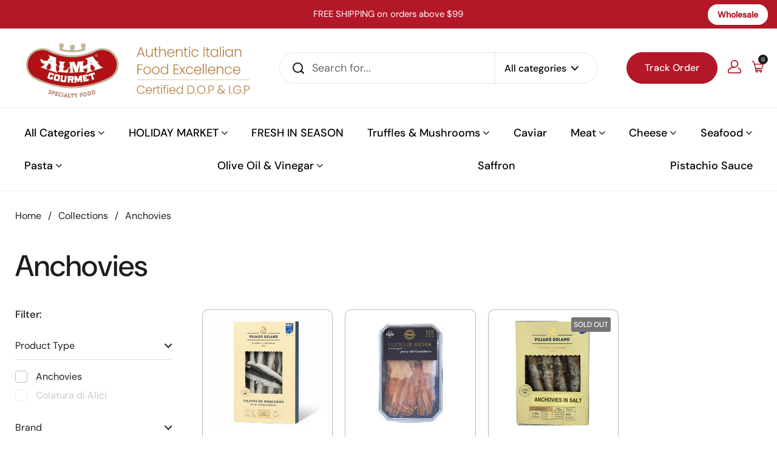

--- FILE ---
content_type: text/html; charset=utf-8
request_url: https://almagourmet.com/collections/anchovies?filter.p.m.custom.product_brand=Pujado%20Solano
body_size: 67311
content:
<!doctype html><html class="no-js" lang="en" dir="ltr">
<head>
 
  <meta charset="utf-8">
  <meta http-equiv="X-UA-Compatible" content="IE=edge,chrome=1">
  <meta name="viewport" content="width=device-width, initial-scale=1.0, height=device-height, minimum-scale=1.0"><link rel="shortcut icon" href="//almagourmet.com/cdn/shop/files/Alma-favicon.svg?crop=center&height=32&v=1703848768&width=32" type="image/png" />
  <title>Anchovies</title>
  
  <meta name="robots" content="index, follow">

<link rel="canonical" href="https://almagourmet.com/collections/anchovies">

<meta property="og:site_name" content="Alma Gourmet">
<meta property="og:url" content="https://almagourmet.com/collections/anchovies">
<meta property="og:title" content="Anchovies">
<meta property="og:type" content="website">
<meta property="og:description" content="Alma Gourmet is your one-stop-shop for authentic Italian food products, from the classics to hard to find specialty items. Buon Appetito! "><meta property="og:image" content="http://almagourmet.com/cdn/shop/files/Alma_logo.svg?height=628&pad_color=fff&v=1706177420&width=1200">
  <meta property="og:image:secure_url" content="https://almagourmet.com/cdn/shop/files/Alma_logo.svg?height=628&pad_color=fff&v=1706177420&width=1200">
  <meta property="og:image:width" content="1200">
  <meta property="og:image:height" content="628"><meta name="twitter:card" content="summary_large_image">
<meta name="twitter:title" content="Anchovies">
<meta name="twitter:description" content="Alma Gourmet is your one-stop-shop for authentic Italian food products, from the classics to hard to find specialty items. Buon Appetito! "><script type="application/ld+json">
  [
    {
      "@context": "https://schema.org",
      "@type": "WebSite",
      "name": "Alma Gourmet",
      "url": "https:\/\/almagourmet.com"
    },
    {
      "@context": "https://schema.org",
      "@type": "Organization",
      "name": "Alma Gourmet",
      "url": "https:\/\/almagourmet.com"
    }
  ]
</script>

<script type="application/ld+json">
{
  "@context": "http://schema.org",
  "@type": "BreadcrumbList",
  "itemListElement": [
    {
      "@type": "ListItem",
      "position": 1,
      "name": "Home",
      "item": "https://almagourmet.com"
    },{
        "@type": "ListItem",
        "position": 2,
        "name": "Anchovies",
        "item": "https://almagourmet.com/collections/anchovies"
      }]
}
</script><link rel="canonical" href="https://almagourmet.com/collections/anchovies">
 

  <link rel="preconnect" href="https://cdn.shopify.com"><link rel="preconnect" href="https://fonts.shopifycdn.com" crossorigin><link href="//almagourmet.com/cdn/shop/t/3/assets/theme.css?v=112381568883380466431759965524" as="style" rel="preload"><link href="//almagourmet.com/cdn/shop/t/3/assets/section-header.css?v=10919957761109675581714992725" as="style" rel="preload"><link href="//almagourmet.com/cdn/shop/t/3/assets/component-product-item.css?v=72245680621432799731709706711" as="style" rel="preload"><link rel="preload" as="image" href="//almagourmet.com/cdn/shop/files/Boquerones_White_Anchovies_Fillet_of_Cantabria1.png?v=1765476060&width=480" imagesrcset="//almagourmet.com/cdn/shop/files/Boquerones_White_Anchovies_Fillet_of_Cantabria1.png?v=1765476060&width=240 240w,//almagourmet.com/cdn/shop/files/Boquerones_White_Anchovies_Fillet_of_Cantabria1.png?v=1765476060&width=360 360w,//almagourmet.com/cdn/shop/files/Boquerones_White_Anchovies_Fillet_of_Cantabria1.png?v=1765476060&width=420 420w,//almagourmet.com/cdn/shop/files/Boquerones_White_Anchovies_Fillet_of_Cantabria1.png?v=1765476060&width=480 480w,//almagourmet.com/cdn/shop/files/Boquerones_White_Anchovies_Fillet_of_Cantabria1.png?v=1765476060&width=640 640w,//almagourmet.com/cdn/shop/files/Boquerones_White_Anchovies_Fillet_of_Cantabria1.png?v=1765476060&width=840 840w" imagesizes="(max-width: 359px) calc(100vw - 30px), (max-width: 767px) calc((100vw - 50px) / 2)"><link rel="preload" as="image" href="//almagourmet.com/cdn/shop/files/9122c460b6cce17f55452247f641c568.jpg?v=1704814658&width=480" imagesrcset="//almagourmet.com/cdn/shop/files/9122c460b6cce17f55452247f641c568.jpg?v=1704814658&width=240 240w,//almagourmet.com/cdn/shop/files/9122c460b6cce17f55452247f641c568.jpg?v=1704814658&width=360 360w,//almagourmet.com/cdn/shop/files/9122c460b6cce17f55452247f641c568.jpg?v=1704814658&width=420 420w,//almagourmet.com/cdn/shop/files/9122c460b6cce17f55452247f641c568.jpg?v=1704814658&width=480 480w" imagesizes="(max-width: 359px) calc(100vw - 30px), (max-width: 767px) calc((100vw - 50px) / 2)"><link rel="preload" href="//almagourmet.com/cdn/fonts/dm_sans/dmsans_n5.8a0f1984c77eb7186ceb87c4da2173ff65eb012e.woff2" as="font" type="font/woff2" crossorigin><link rel="preload" href="//almagourmet.com/cdn/fonts/dm_sans/dmsans_n4.ec80bd4dd7e1a334c969c265873491ae56018d72.woff2" as="font" type="font/woff2" crossorigin><style type="text/css">
@font-face {
  font-family: "DM Sans";
  font-weight: 500;
  font-style: normal;
  font-display: swap;
  src: url("//almagourmet.com/cdn/fonts/dm_sans/dmsans_n5.8a0f1984c77eb7186ceb87c4da2173ff65eb012e.woff2") format("woff2"),
       url("//almagourmet.com/cdn/fonts/dm_sans/dmsans_n5.9ad2e755a89e15b3d6c53259daad5fc9609888e6.woff") format("woff");
}
@font-face {
  font-family: "DM Sans";
  font-weight: 400;
  font-style: normal;
  font-display: swap;
  src: url("//almagourmet.com/cdn/fonts/dm_sans/dmsans_n4.ec80bd4dd7e1a334c969c265873491ae56018d72.woff2") format("woff2"),
       url("//almagourmet.com/cdn/fonts/dm_sans/dmsans_n4.87bdd914d8a61247b911147ae68e754d695c58a6.woff") format("woff");
}
@font-face {
  font-family: "DM Sans";
  font-weight: 500;
  font-style: normal;
  font-display: swap;
  src: url("//almagourmet.com/cdn/fonts/dm_sans/dmsans_n5.8a0f1984c77eb7186ceb87c4da2173ff65eb012e.woff2") format("woff2"),
       url("//almagourmet.com/cdn/fonts/dm_sans/dmsans_n5.9ad2e755a89e15b3d6c53259daad5fc9609888e6.woff") format("woff");
}
@font-face {
  font-family: "DM Sans";
  font-weight: 400;
  font-style: italic;
  font-display: swap;
  src: url("//almagourmet.com/cdn/fonts/dm_sans/dmsans_i4.b8fe05e69ee95d5a53155c346957d8cbf5081c1a.woff2") format("woff2"),
       url("//almagourmet.com/cdn/fonts/dm_sans/dmsans_i4.403fe28ee2ea63e142575c0aa47684d65f8c23a0.woff") format("woff");
}




</style>
<style type="text/css">

  :root {

    /* Direction */
    --direction: ltr;

    /* Font variables */

    --font-stack-headings: "DM Sans", sans-serif;
    --font-weight-headings: 500;
    --font-style-headings: normal;

    --font-stack-body: "DM Sans", sans-serif;
    --font-weight-body: 400;--font-weight-body-bold: 500;--font-style-body: normal;

    
      --font-weight-buttons: 500;
    

    
      --font-weight-menu: 500;
    

    --base-headings-size: 70px;
    --base-headings-line: 1.2;
    --base-body-size: 17px;
    --base-body-line: 1.5;

    --base-menu-size: 16px;

    /* Color variables */

    --color-background-header: #ffffff;
    --color-secondary-background-header: rgba(29, 29, 29, 0.08);
    --color-opacity-background-header: rgba(255, 255, 255, 0);
    --color-text-header: #1d1d1d;
    --color-foreground-header: #fff;
    --color-accent-header: #000000;
    --color-foreground-accent-header: #fff;
    --color-borders-header: rgba(29, 29, 29, 0.1);

    --color-background-main: #ffffff;
    --color-secondary-background-main: rgba(29, 29, 29, 0.08);
    --color-third-background-main: rgba(29, 29, 29, 0.04);
    --color-fourth-background-main: rgba(29, 29, 29, 0.02);
    --color-opacity-background-main: rgba(255, 255, 255, 0);
    --color-text-main: #1d1d1d;
    --color-foreground-main: #fff;
    --color-secondary-text-main: rgba(29, 29, 29, 0.62);
    --color-accent-main: #000000;
    --color-foreground-accent-main: #fff;
    --color-borders-main: rgba(29, 29, 29, 0.15);

    --color-background-cards: #ffffff;
    --color-gradient-cards: ;
    --color-text-cards: #1d1d1d;
    --color-foreground-cards: #fff;
    --color-secondary-text-cards: rgba(29, 29, 29, 0.6);
    --color-accent-cards: #000000;
    --color-foreground-accent-cards: #fff;
    --color-borders-cards: #c2c2c2;

    --color-background-footer: #ffffff;
    --color-text-footer: rgb(0 0 0 / 79%);
    --color-accent-footer: #b31728;
    --color-borders-footer: rgba(0, 0, 0, 0.15);

    --color-borders-forms-primary: rgba(29, 29, 29, 0.3);
    --color-borders-forms-secondary: rgba(29, 29, 29, 0.6);

    /* Borders */

    --border-width-cards: 1px;
    --border-radius-cards: 8px;
    --border-width-buttons: 1px;
    --border-radius-buttons: 40px;
    --border-width-forms: 1px;
    --border-radius-forms: 8px;

    /* Shadows */
    --shadow-x-cards: 0px;
    --shadow-y-cards: 0px;
    --shadow-blur-cards: 0px;
    --color-shadow-cards: rgba(0,0,0,0);
    --shadow-x-buttons: 0px;
    --shadow-y-buttons: 0px;
    --shadow-blur-buttons: 0px;
    --color-shadow-buttons: rgba(0,0,0,0);

    /* Layout */

    --grid-gap-original-base: 26px;
    --container-vertical-space-base: 80px;
    --image-fit-padding: 10%;

  }

  .facets__summary, #main select, .sidebar select, .modal-content select {
    background-image: url('data:image/svg+xml;utf8,<svg width="13" height="8" fill="none" xmlns="http://www.w3.org/2000/svg"><path d="M1.414.086 7.9 6.57 6.485 7.985 0 1.5 1.414.086Z" fill="%231d1d1d"/><path d="M12.985 1.515 6.5 8 5.085 6.586 11.571.101l1.414 1.414Z" fill="%231d1d1d"/></svg>');
  }

  .card .star-rating__stars {
    background-image: url('data:image/svg+xml;utf8,<svg width="20" height="13" viewBox="0 0 14 13" fill="none" xmlns="http://www.w3.org/2000/svg"><path d="m7 0 1.572 4.837h5.085l-4.114 2.99 1.572 4.836L7 9.673l-4.114 2.99 1.571-4.837-4.114-2.99h5.085L7 0Z" stroke="%231d1d1d" stroke-width="1"/></svg>');
  }
  .card .star-rating__stars-active {
    background-image: url('data:image/svg+xml;utf8,<svg width="20" height="13" viewBox="0 0 14 13" fill="none" xmlns="http://www.w3.org/2000/svg"><path d="m7 0 1.572 4.837h5.085l-4.114 2.99 1.572 4.836L7 9.673l-4.114 2.99 1.571-4.837-4.114-2.99h5.085L7 0Z" fill="%231d1d1d" stroke-width="0"/></svg>');
  }

  .star-rating__stars {
    background-image: url('data:image/svg+xml;utf8,<svg width="20" height="13" viewBox="0 0 14 13" fill="none" xmlns="http://www.w3.org/2000/svg"><path d="m7 0 1.572 4.837h5.085l-4.114 2.99 1.572 4.836L7 9.673l-4.114 2.99 1.571-4.837-4.114-2.99h5.085L7 0Z" stroke="%231d1d1d" stroke-width="1"/></svg>');
  }
  .star-rating__stars-active {
    background-image: url('data:image/svg+xml;utf8,<svg width="20" height="13" viewBox="0 0 14 13" fill="none" xmlns="http://www.w3.org/2000/svg"><path d="m7 0 1.572 4.837h5.085l-4.114 2.99 1.572 4.836L7 9.673l-4.114 2.99 1.571-4.837-4.114-2.99h5.085L7 0Z" fill="%231d1d1d" stroke-width="0"/></svg>');
  }

  .product-item {--color-borders-cards: #c2c2c2;}</style>

<style id="root-height">
  :root {
    --window-height: 100vh;
  }
</style><!-- inter font -->
  <link rel="preconnect" href="https://fonts.googleapis.com">
  <link rel="preconnect" href="https://fonts.gstatic.com" crossorigin>
  <link href="https://fonts.googleapis.com/css2?family=Inter:wght@100;200;300;400;500;600;700;800;900&display=swap" rel="stylesheet">



  
  
  <script src="//almagourmet.com/cdn/shop/t/3/assets/jquery.min.js?v=158417595810649192771714559610"></script>

  <script>window.performance && window.performance.mark && window.performance.mark('shopify.content_for_header.start');</script><meta name="facebook-domain-verification" content="j16skil6bjnd9nax3uszm8owxevwyv">
<meta id="shopify-digital-wallet" name="shopify-digital-wallet" content="/85010186553/digital_wallets/dialog">
<meta name="shopify-checkout-api-token" content="d55953a62f662d6fab35b0ab1663e818">
<meta id="in-context-paypal-metadata" data-shop-id="85010186553" data-venmo-supported="false" data-environment="production" data-locale="en_US" data-paypal-v4="true" data-currency="USD">
<link rel="alternate" type="application/atom+xml" title="Feed" href="/collections/anchovies.atom" />
<link rel="alternate" type="application/json+oembed" href="https://almagourmet.com/collections/anchovies.oembed">
<script async="async" src="/checkouts/internal/preloads.js?locale=en-US"></script>
<link rel="preconnect" href="https://shop.app" crossorigin="anonymous">
<script async="async" src="https://shop.app/checkouts/internal/preloads.js?locale=en-US&shop_id=85010186553" crossorigin="anonymous"></script>
<script id="apple-pay-shop-capabilities" type="application/json">{"shopId":85010186553,"countryCode":"US","currencyCode":"USD","merchantCapabilities":["supports3DS"],"merchantId":"gid:\/\/shopify\/Shop\/85010186553","merchantName":"Alma Gourmet","requiredBillingContactFields":["postalAddress","email","phone"],"requiredShippingContactFields":["postalAddress","email","phone"],"shippingType":"shipping","supportedNetworks":["visa","masterCard","amex","discover","elo","jcb"],"total":{"type":"pending","label":"Alma Gourmet","amount":"1.00"},"shopifyPaymentsEnabled":true,"supportsSubscriptions":true}</script>
<script id="shopify-features" type="application/json">{"accessToken":"d55953a62f662d6fab35b0ab1663e818","betas":["rich-media-storefront-analytics"],"domain":"almagourmet.com","predictiveSearch":true,"shopId":85010186553,"locale":"en"}</script>
<script>var Shopify = Shopify || {};
Shopify.shop = "35ee2e-2.myshopify.com";
Shopify.locale = "en";
Shopify.currency = {"active":"USD","rate":"1.0"};
Shopify.country = "US";
Shopify.theme = {"name":"Local - backup","id":163621306681,"schema_name":"Local","schema_version":"2.3.1","theme_store_id":1651,"role":"main"};
Shopify.theme.handle = "null";
Shopify.theme.style = {"id":null,"handle":null};
Shopify.cdnHost = "almagourmet.com/cdn";
Shopify.routes = Shopify.routes || {};
Shopify.routes.root = "/";</script>
<script type="module">!function(o){(o.Shopify=o.Shopify||{}).modules=!0}(window);</script>
<script>!function(o){function n(){var o=[];function n(){o.push(Array.prototype.slice.apply(arguments))}return n.q=o,n}var t=o.Shopify=o.Shopify||{};t.loadFeatures=n(),t.autoloadFeatures=n()}(window);</script>
<script>
  window.ShopifyPay = window.ShopifyPay || {};
  window.ShopifyPay.apiHost = "shop.app\/pay";
  window.ShopifyPay.redirectState = null;
</script>
<script id="shop-js-analytics" type="application/json">{"pageType":"collection"}</script>
<script defer="defer" async type="module" src="//almagourmet.com/cdn/shopifycloud/shop-js/modules/v2/client.init-shop-cart-sync_C5BV16lS.en.esm.js"></script>
<script defer="defer" async type="module" src="//almagourmet.com/cdn/shopifycloud/shop-js/modules/v2/chunk.common_CygWptCX.esm.js"></script>
<script type="module">
  await import("//almagourmet.com/cdn/shopifycloud/shop-js/modules/v2/client.init-shop-cart-sync_C5BV16lS.en.esm.js");
await import("//almagourmet.com/cdn/shopifycloud/shop-js/modules/v2/chunk.common_CygWptCX.esm.js");

  window.Shopify.SignInWithShop?.initShopCartSync?.({"fedCMEnabled":true,"windoidEnabled":true});

</script>
<script>
  window.Shopify = window.Shopify || {};
  if (!window.Shopify.featureAssets) window.Shopify.featureAssets = {};
  window.Shopify.featureAssets['shop-js'] = {"shop-cart-sync":["modules/v2/client.shop-cart-sync_ZFArdW7E.en.esm.js","modules/v2/chunk.common_CygWptCX.esm.js"],"init-fed-cm":["modules/v2/client.init-fed-cm_CmiC4vf6.en.esm.js","modules/v2/chunk.common_CygWptCX.esm.js"],"shop-button":["modules/v2/client.shop-button_tlx5R9nI.en.esm.js","modules/v2/chunk.common_CygWptCX.esm.js"],"shop-cash-offers":["modules/v2/client.shop-cash-offers_DOA2yAJr.en.esm.js","modules/v2/chunk.common_CygWptCX.esm.js","modules/v2/chunk.modal_D71HUcav.esm.js"],"init-windoid":["modules/v2/client.init-windoid_sURxWdc1.en.esm.js","modules/v2/chunk.common_CygWptCX.esm.js"],"shop-toast-manager":["modules/v2/client.shop-toast-manager_ClPi3nE9.en.esm.js","modules/v2/chunk.common_CygWptCX.esm.js"],"init-shop-email-lookup-coordinator":["modules/v2/client.init-shop-email-lookup-coordinator_B8hsDcYM.en.esm.js","modules/v2/chunk.common_CygWptCX.esm.js"],"init-shop-cart-sync":["modules/v2/client.init-shop-cart-sync_C5BV16lS.en.esm.js","modules/v2/chunk.common_CygWptCX.esm.js"],"avatar":["modules/v2/client.avatar_BTnouDA3.en.esm.js"],"pay-button":["modules/v2/client.pay-button_FdsNuTd3.en.esm.js","modules/v2/chunk.common_CygWptCX.esm.js"],"init-customer-accounts":["modules/v2/client.init-customer-accounts_DxDtT_ad.en.esm.js","modules/v2/client.shop-login-button_C5VAVYt1.en.esm.js","modules/v2/chunk.common_CygWptCX.esm.js","modules/v2/chunk.modal_D71HUcav.esm.js"],"init-shop-for-new-customer-accounts":["modules/v2/client.init-shop-for-new-customer-accounts_ChsxoAhi.en.esm.js","modules/v2/client.shop-login-button_C5VAVYt1.en.esm.js","modules/v2/chunk.common_CygWptCX.esm.js","modules/v2/chunk.modal_D71HUcav.esm.js"],"shop-login-button":["modules/v2/client.shop-login-button_C5VAVYt1.en.esm.js","modules/v2/chunk.common_CygWptCX.esm.js","modules/v2/chunk.modal_D71HUcav.esm.js"],"init-customer-accounts-sign-up":["modules/v2/client.init-customer-accounts-sign-up_CPSyQ0Tj.en.esm.js","modules/v2/client.shop-login-button_C5VAVYt1.en.esm.js","modules/v2/chunk.common_CygWptCX.esm.js","modules/v2/chunk.modal_D71HUcav.esm.js"],"shop-follow-button":["modules/v2/client.shop-follow-button_Cva4Ekp9.en.esm.js","modules/v2/chunk.common_CygWptCX.esm.js","modules/v2/chunk.modal_D71HUcav.esm.js"],"checkout-modal":["modules/v2/client.checkout-modal_BPM8l0SH.en.esm.js","modules/v2/chunk.common_CygWptCX.esm.js","modules/v2/chunk.modal_D71HUcav.esm.js"],"lead-capture":["modules/v2/client.lead-capture_Bi8yE_yS.en.esm.js","modules/v2/chunk.common_CygWptCX.esm.js","modules/v2/chunk.modal_D71HUcav.esm.js"],"shop-login":["modules/v2/client.shop-login_D6lNrXab.en.esm.js","modules/v2/chunk.common_CygWptCX.esm.js","modules/v2/chunk.modal_D71HUcav.esm.js"],"payment-terms":["modules/v2/client.payment-terms_CZxnsJam.en.esm.js","modules/v2/chunk.common_CygWptCX.esm.js","modules/v2/chunk.modal_D71HUcav.esm.js"]};
</script>
<script>(function() {
  var isLoaded = false;
  function asyncLoad() {
    if (isLoaded) return;
    isLoaded = true;
    var urls = ["https:\/\/joy.avada.io\/scripttag\/avada-joy-tracking.min.js?shop=35ee2e-2.myshopify.com","https:\/\/jsappcdn.hikeorders.com\/main\/assets\/js\/hko-accessibility.min.js?widgetId=ujtWOyQZLgCG\u0026shop=35ee2e-2.myshopify.com","\/\/cdn.shopify.com\/proxy\/8110fc2a8dac2fa5075275d762dc55e9e62367323c6e362e9c03fceaf151de83\/sa-prod.saincserv.com\/i\/notification-TQFGLOIR.js?shop=35ee2e-2.myshopify.com\u0026sp-cache-control=cHVibGljLCBtYXgtYWdlPTkwMA"];
    for (var i = 0; i < urls.length; i++) {
      var s = document.createElement('script');
      s.type = 'text/javascript';
      s.async = true;
      s.src = urls[i];
      var x = document.getElementsByTagName('script')[0];
      x.parentNode.insertBefore(s, x);
    }
  };
  if(window.attachEvent) {
    window.attachEvent('onload', asyncLoad);
  } else {
    window.addEventListener('load', asyncLoad, false);
  }
})();</script>
<script id="__st">var __st={"a":85010186553,"offset":-18000,"reqid":"3d1295ff-9322-4b1a-9179-a4a7c71cc772-1768694752","pageurl":"almagourmet.com\/collections\/anchovies?filter.p.m.custom.product_brand=Pujado%20Solano","u":"4b8ea5604552","p":"collection","rtyp":"collection","rid":469359624505};</script>
<script>window.ShopifyPaypalV4VisibilityTracking = true;</script>
<script id="captcha-bootstrap">!function(){'use strict';const t='contact',e='account',n='new_comment',o=[[t,t],['blogs',n],['comments',n],[t,'customer']],c=[[e,'customer_login'],[e,'guest_login'],[e,'recover_customer_password'],[e,'create_customer']],r=t=>t.map((([t,e])=>`form[action*='/${t}']:not([data-nocaptcha='true']) input[name='form_type'][value='${e}']`)).join(','),a=t=>()=>t?[...document.querySelectorAll(t)].map((t=>t.form)):[];function s(){const t=[...o],e=r(t);return a(e)}const i='password',u='form_key',d=['recaptcha-v3-token','g-recaptcha-response','h-captcha-response',i],f=()=>{try{return window.sessionStorage}catch{return}},m='__shopify_v',_=t=>t.elements[u];function p(t,e,n=!1){try{const o=window.sessionStorage,c=JSON.parse(o.getItem(e)),{data:r}=function(t){const{data:e,action:n}=t;return t[m]||n?{data:e,action:n}:{data:t,action:n}}(c);for(const[e,n]of Object.entries(r))t.elements[e]&&(t.elements[e].value=n);n&&o.removeItem(e)}catch(o){console.error('form repopulation failed',{error:o})}}const l='form_type',E='cptcha';function T(t){t.dataset[E]=!0}const w=window,h=w.document,L='Shopify',v='ce_forms',y='captcha';let A=!1;((t,e)=>{const n=(g='f06e6c50-85a8-45c8-87d0-21a2b65856fe',I='https://cdn.shopify.com/shopifycloud/storefront-forms-hcaptcha/ce_storefront_forms_captcha_hcaptcha.v1.5.2.iife.js',D={infoText:'Protected by hCaptcha',privacyText:'Privacy',termsText:'Terms'},(t,e,n)=>{const o=w[L][v],c=o.bindForm;if(c)return c(t,g,e,D).then(n);var r;o.q.push([[t,g,e,D],n]),r=I,A||(h.body.append(Object.assign(h.createElement('script'),{id:'captcha-provider',async:!0,src:r})),A=!0)});var g,I,D;w[L]=w[L]||{},w[L][v]=w[L][v]||{},w[L][v].q=[],w[L][y]=w[L][y]||{},w[L][y].protect=function(t,e){n(t,void 0,e),T(t)},Object.freeze(w[L][y]),function(t,e,n,w,h,L){const[v,y,A,g]=function(t,e,n){const i=e?o:[],u=t?c:[],d=[...i,...u],f=r(d),m=r(i),_=r(d.filter((([t,e])=>n.includes(e))));return[a(f),a(m),a(_),s()]}(w,h,L),I=t=>{const e=t.target;return e instanceof HTMLFormElement?e:e&&e.form},D=t=>v().includes(t);t.addEventListener('submit',(t=>{const e=I(t);if(!e)return;const n=D(e)&&!e.dataset.hcaptchaBound&&!e.dataset.recaptchaBound,o=_(e),c=g().includes(e)&&(!o||!o.value);(n||c)&&t.preventDefault(),c&&!n&&(function(t){try{if(!f())return;!function(t){const e=f();if(!e)return;const n=_(t);if(!n)return;const o=n.value;o&&e.removeItem(o)}(t);const e=Array.from(Array(32),(()=>Math.random().toString(36)[2])).join('');!function(t,e){_(t)||t.append(Object.assign(document.createElement('input'),{type:'hidden',name:u})),t.elements[u].value=e}(t,e),function(t,e){const n=f();if(!n)return;const o=[...t.querySelectorAll(`input[type='${i}']`)].map((({name:t})=>t)),c=[...d,...o],r={};for(const[a,s]of new FormData(t).entries())c.includes(a)||(r[a]=s);n.setItem(e,JSON.stringify({[m]:1,action:t.action,data:r}))}(t,e)}catch(e){console.error('failed to persist form',e)}}(e),e.submit())}));const S=(t,e)=>{t&&!t.dataset[E]&&(n(t,e.some((e=>e===t))),T(t))};for(const o of['focusin','change'])t.addEventListener(o,(t=>{const e=I(t);D(e)&&S(e,y())}));const B=e.get('form_key'),M=e.get(l),P=B&&M;t.addEventListener('DOMContentLoaded',(()=>{const t=y();if(P)for(const e of t)e.elements[l].value===M&&p(e,B);[...new Set([...A(),...v().filter((t=>'true'===t.dataset.shopifyCaptcha))])].forEach((e=>S(e,t)))}))}(h,new URLSearchParams(w.location.search),n,t,e,['guest_login'])})(!0,!0)}();</script>
<script integrity="sha256-4kQ18oKyAcykRKYeNunJcIwy7WH5gtpwJnB7kiuLZ1E=" data-source-attribution="shopify.loadfeatures" defer="defer" src="//almagourmet.com/cdn/shopifycloud/storefront/assets/storefront/load_feature-a0a9edcb.js" crossorigin="anonymous"></script>
<script crossorigin="anonymous" defer="defer" src="//almagourmet.com/cdn/shopifycloud/storefront/assets/shopify_pay/storefront-65b4c6d7.js?v=20250812"></script>
<script data-source-attribution="shopify.dynamic_checkout.dynamic.init">var Shopify=Shopify||{};Shopify.PaymentButton=Shopify.PaymentButton||{isStorefrontPortableWallets:!0,init:function(){window.Shopify.PaymentButton.init=function(){};var t=document.createElement("script");t.src="https://almagourmet.com/cdn/shopifycloud/portable-wallets/latest/portable-wallets.en.js",t.type="module",document.head.appendChild(t)}};
</script>
<script data-source-attribution="shopify.dynamic_checkout.buyer_consent">
  function portableWalletsHideBuyerConsent(e){var t=document.getElementById("shopify-buyer-consent"),n=document.getElementById("shopify-subscription-policy-button");t&&n&&(t.classList.add("hidden"),t.setAttribute("aria-hidden","true"),n.removeEventListener("click",e))}function portableWalletsShowBuyerConsent(e){var t=document.getElementById("shopify-buyer-consent"),n=document.getElementById("shopify-subscription-policy-button");t&&n&&(t.classList.remove("hidden"),t.removeAttribute("aria-hidden"),n.addEventListener("click",e))}window.Shopify?.PaymentButton&&(window.Shopify.PaymentButton.hideBuyerConsent=portableWalletsHideBuyerConsent,window.Shopify.PaymentButton.showBuyerConsent=portableWalletsShowBuyerConsent);
</script>
<script data-source-attribution="shopify.dynamic_checkout.cart.bootstrap">document.addEventListener("DOMContentLoaded",(function(){function t(){return document.querySelector("shopify-accelerated-checkout-cart, shopify-accelerated-checkout")}if(t())Shopify.PaymentButton.init();else{new MutationObserver((function(e,n){t()&&(Shopify.PaymentButton.init(),n.disconnect())})).observe(document.body,{childList:!0,subtree:!0})}}));
</script>
<link id="shopify-accelerated-checkout-styles" rel="stylesheet" media="screen" href="https://almagourmet.com/cdn/shopifycloud/portable-wallets/latest/accelerated-checkout-backwards-compat.css" crossorigin="anonymous">
<style id="shopify-accelerated-checkout-cart">
        #shopify-buyer-consent {
  margin-top: 1em;
  display: inline-block;
  width: 100%;
}

#shopify-buyer-consent.hidden {
  display: none;
}

#shopify-subscription-policy-button {
  background: none;
  border: none;
  padding: 0;
  text-decoration: underline;
  font-size: inherit;
  cursor: pointer;
}

#shopify-subscription-policy-button::before {
  box-shadow: none;
}

      </style>

<script>window.performance && window.performance.mark && window.performance.mark(?-mix:\('shopify.content_for_header.end'\);<\/script>) <link href="https://monorail-edge.shopifysvc.com" rel="dns-prefetch">
<script>(function(){if ("sendBeacon" in navigator && "performance" in window) {try {var session_token_from_headers = performance.getEntriesByType('navigation')[0].serverTiming.find(x => x.name == '_s').description;} catch {var session_token_from_headers = undefined;}var session_cookie_matches = document.cookie.match(/_shopify_s=([^;]*)/);var session_token_from_cookie = session_cookie_matches && session_cookie_matches.length === 2 ? session_cookie_matches[1] : "";var session_token = session_token_from_headers || session_token_from_cookie || "";function handle_abandonment_event(e) {var entries = performance.getEntries().filter(function(entry) {return /monorail-edge.shopifysvc.com/.test(entry.name);});if (!window.abandonment_tracked && entries.length === 0) {window.abandonment_tracked = true;var currentMs = Date.now();var navigation_start = performance.timing.navigationStart;var payload = {shop_id: 85010186553,url: window.location.href,navigation_start,duration: currentMs - navigation_start,session_token,page_type: "collection"};window.navigator.sendBeacon("https://monorail-edge.shopifysvc.com/v1/produce", JSON.stringify({schema_id: "online_store_buyer_site_abandonment/1.1",payload: payload,metadata: {event_created_at_ms: currentMs,event_sent_at_ms: currentMs}}));}}window.addEventListener('pagehide', handle_abandonment_event);}}());</script>
<script id="web-pixels-manager-setup">(function e(e,d,r,n,o){if(void 0===o&&(o={}),!Boolean(null===(a=null===(i=window.Shopify)||void 0===i?void 0:i.analytics)||void 0===a?void 0:a.replayQueue)){var i,a;window.Shopify=window.Shopify||{};var t=window.Shopify;t.analytics=t.analytics||{};var s=t.analytics;s.replayQueue=[],s.publish=function(e,d,r){return s.replayQueue.push([e,d,r]),!0};try{self.performance.mark("wpm:start")}catch(e){}var l=function(){var e={modern:/Edge?\/(1{2}[4-9]|1[2-9]\d|[2-9]\d{2}|\d{4,})\.\d+(\.\d+|)|Firefox\/(1{2}[4-9]|1[2-9]\d|[2-9]\d{2}|\d{4,})\.\d+(\.\d+|)|Chrom(ium|e)\/(9{2}|\d{3,})\.\d+(\.\d+|)|(Maci|X1{2}).+ Version\/(15\.\d+|(1[6-9]|[2-9]\d|\d{3,})\.\d+)([,.]\d+|)( \(\w+\)|)( Mobile\/\w+|) Safari\/|Chrome.+OPR\/(9{2}|\d{3,})\.\d+\.\d+|(CPU[ +]OS|iPhone[ +]OS|CPU[ +]iPhone|CPU IPhone OS|CPU iPad OS)[ +]+(15[._]\d+|(1[6-9]|[2-9]\d|\d{3,})[._]\d+)([._]\d+|)|Android:?[ /-](13[3-9]|1[4-9]\d|[2-9]\d{2}|\d{4,})(\.\d+|)(\.\d+|)|Android.+Firefox\/(13[5-9]|1[4-9]\d|[2-9]\d{2}|\d{4,})\.\d+(\.\d+|)|Android.+Chrom(ium|e)\/(13[3-9]|1[4-9]\d|[2-9]\d{2}|\d{4,})\.\d+(\.\d+|)|SamsungBrowser\/([2-9]\d|\d{3,})\.\d+/,legacy:/Edge?\/(1[6-9]|[2-9]\d|\d{3,})\.\d+(\.\d+|)|Firefox\/(5[4-9]|[6-9]\d|\d{3,})\.\d+(\.\d+|)|Chrom(ium|e)\/(5[1-9]|[6-9]\d|\d{3,})\.\d+(\.\d+|)([\d.]+$|.*Safari\/(?![\d.]+ Edge\/[\d.]+$))|(Maci|X1{2}).+ Version\/(10\.\d+|(1[1-9]|[2-9]\d|\d{3,})\.\d+)([,.]\d+|)( \(\w+\)|)( Mobile\/\w+|) Safari\/|Chrome.+OPR\/(3[89]|[4-9]\d|\d{3,})\.\d+\.\d+|(CPU[ +]OS|iPhone[ +]OS|CPU[ +]iPhone|CPU IPhone OS|CPU iPad OS)[ +]+(10[._]\d+|(1[1-9]|[2-9]\d|\d{3,})[._]\d+)([._]\d+|)|Android:?[ /-](13[3-9]|1[4-9]\d|[2-9]\d{2}|\d{4,})(\.\d+|)(\.\d+|)|Mobile Safari.+OPR\/([89]\d|\d{3,})\.\d+\.\d+|Android.+Firefox\/(13[5-9]|1[4-9]\d|[2-9]\d{2}|\d{4,})\.\d+(\.\d+|)|Android.+Chrom(ium|e)\/(13[3-9]|1[4-9]\d|[2-9]\d{2}|\d{4,})\.\d+(\.\d+|)|Android.+(UC? ?Browser|UCWEB|U3)[ /]?(15\.([5-9]|\d{2,})|(1[6-9]|[2-9]\d|\d{3,})\.\d+)\.\d+|SamsungBrowser\/(5\.\d+|([6-9]|\d{2,})\.\d+)|Android.+MQ{2}Browser\/(14(\.(9|\d{2,})|)|(1[5-9]|[2-9]\d|\d{3,})(\.\d+|))(\.\d+|)|K[Aa][Ii]OS\/(3\.\d+|([4-9]|\d{2,})\.\d+)(\.\d+|)/},d=e.modern,r=e.legacy,n=navigator.userAgent;return n.match(d)?"modern":n.match(r)?"legacy":"unknown"}(),u="modern"===l?"modern":"legacy",c=(null!=n?n:{modern:"",legacy:""})[u],f=function(e){return[e.baseUrl,"/wpm","/b",e.hashVersion,"modern"===e.buildTarget?"m":"l",".js"].join("")}({baseUrl:d,hashVersion:r,buildTarget:u}),m=function(e){var d=e.version,r=e.bundleTarget,n=e.surface,o=e.pageUrl,i=e.monorailEndpoint;return{emit:function(e){var a=e.status,t=e.errorMsg,s=(new Date).getTime(),l=JSON.stringify({metadata:{event_sent_at_ms:s},events:[{schema_id:"web_pixels_manager_load/3.1",payload:{version:d,bundle_target:r,page_url:o,status:a,surface:n,error_msg:t},metadata:{event_created_at_ms:s}}]});if(!i)return console&&console.warn&&console.warn("[Web Pixels Manager] No Monorail endpoint provided, skipping logging."),!1;try{return self.navigator.sendBeacon.bind(self.navigator)(i,l)}catch(e){}var u=new XMLHttpRequest;try{return u.open("POST",i,!0),u.setRequestHeader("Content-Type","text/plain"),u.send(l),!0}catch(e){return console&&console.warn&&console.warn("[Web Pixels Manager] Got an unhandled error while logging to Monorail."),!1}}}}({version:r,bundleTarget:l,surface:e.surface,pageUrl:self.location.href,monorailEndpoint:e.monorailEndpoint});try{o.browserTarget=l,function(e){var d=e.src,r=e.async,n=void 0===r||r,o=e.onload,i=e.onerror,a=e.sri,t=e.scriptDataAttributes,s=void 0===t?{}:t,l=document.createElement("script"),u=document.querySelector("head"),c=document.querySelector("body");if(l.async=n,l.src=d,a&&(l.integrity=a,l.crossOrigin="anonymous"),s)for(var f in s)if(Object.prototype.hasOwnProperty.call(s,f))try{l.dataset[f]=s[f]}catch(e){}if(o&&l.addEventListener("load",o),i&&l.addEventListener("error",i),u)u.appendChild(l);else{if(!c)throw new Error("Did not find a head or body element to append the script");c.appendChild(l)}}({src:f,async:!0,onload:function(){if(!function(){var e,d;return Boolean(null===(d=null===(e=window.Shopify)||void 0===e?void 0:e.analytics)||void 0===d?void 0:d.initialized)}()){var d=window.webPixelsManager.init(e)||void 0;if(d){var r=window.Shopify.analytics;r.replayQueue.forEach((function(e){var r=e[0],n=e[1],o=e[2];d.publishCustomEvent(r,n,o)})),r.replayQueue=[],r.publish=d.publishCustomEvent,r.visitor=d.visitor,r.initialized=!0}}},onerror:function(){return m.emit({status:"failed",errorMsg:"".concat(f," has failed to load")})},sri:function(e){var d=/^sha384-[A-Za-z0-9+/=]+$/;return"string"==typeof e&&d.test(e)}(c)?c:"",scriptDataAttributes:o}),m.emit({status:"loading"})}catch(e){m.emit({status:"failed",errorMsg:(null==e?void 0:e.message)||"Unknown error"})}}})({shopId: 85010186553,storefrontBaseUrl: "https://almagourmet.com",extensionsBaseUrl: "https://extensions.shopifycdn.com/cdn/shopifycloud/web-pixels-manager",monorailEndpoint: "https://monorail-edge.shopifysvc.com/unstable/produce_batch",surface: "storefront-renderer",enabledBetaFlags: ["2dca8a86"],webPixelsConfigList: [{"id":"2282783033","configuration":"{\"webPixelName\":\"Judge.me\"}","eventPayloadVersion":"v1","runtimeContext":"STRICT","scriptVersion":"34ad157958823915625854214640f0bf","type":"APP","apiClientId":683015,"privacyPurposes":["ANALYTICS"],"dataSharingAdjustments":{"protectedCustomerApprovalScopes":["read_customer_email","read_customer_name","read_customer_personal_data","read_customer_phone"]}},{"id":"1616183609","configuration":"{\"pixel_id\":\"2773381822872171\",\"pixel_type\":\"facebook_pixel\"}","eventPayloadVersion":"v1","runtimeContext":"OPEN","scriptVersion":"ca16bc87fe92b6042fbaa3acc2fbdaa6","type":"APP","apiClientId":2329312,"privacyPurposes":["ANALYTICS","MARKETING","SALE_OF_DATA"],"dataSharingAdjustments":{"protectedCustomerApprovalScopes":["read_customer_address","read_customer_email","read_customer_name","read_customer_personal_data","read_customer_phone"]}},{"id":"978878777","configuration":"{\"pixelCode\":\"CT4U78JC77U8UQNPE9TG\"}","eventPayloadVersion":"v1","runtimeContext":"STRICT","scriptVersion":"22e92c2ad45662f435e4801458fb78cc","type":"APP","apiClientId":4383523,"privacyPurposes":["ANALYTICS","MARKETING","SALE_OF_DATA"],"dataSharingAdjustments":{"protectedCustomerApprovalScopes":["read_customer_address","read_customer_email","read_customer_name","read_customer_personal_data","read_customer_phone"]}},{"id":"740294969","configuration":"{\"config\":\"{\\\"pixel_id\\\":\\\"G-6SD8R7YQWK\\\",\\\"gtag_events\\\":[{\\\"type\\\":\\\"purchase\\\",\\\"action_label\\\":\\\"G-6SD8R7YQWK\\\"},{\\\"type\\\":\\\"page_view\\\",\\\"action_label\\\":\\\"G-6SD8R7YQWK\\\"},{\\\"type\\\":\\\"view_item\\\",\\\"action_label\\\":\\\"G-6SD8R7YQWK\\\"},{\\\"type\\\":\\\"search\\\",\\\"action_label\\\":\\\"G-6SD8R7YQWK\\\"},{\\\"type\\\":\\\"add_to_cart\\\",\\\"action_label\\\":\\\"G-6SD8R7YQWK\\\"},{\\\"type\\\":\\\"begin_checkout\\\",\\\"action_label\\\":\\\"G-6SD8R7YQWK\\\"},{\\\"type\\\":\\\"add_payment_info\\\",\\\"action_label\\\":\\\"G-6SD8R7YQWK\\\"}],\\\"enable_monitoring_mode\\\":false}\"}","eventPayloadVersion":"v1","runtimeContext":"OPEN","scriptVersion":"b2a88bafab3e21179ed38636efcd8a93","type":"APP","apiClientId":1780363,"privacyPurposes":[],"dataSharingAdjustments":{"protectedCustomerApprovalScopes":["read_customer_address","read_customer_email","read_customer_name","read_customer_personal_data","read_customer_phone"]}},{"id":"174195001","configuration":"{\"sh_shop\":\"35ee2e-2.myshopify.com\",\"sh_shop_id\":\"85010186553\"}","eventPayloadVersion":"v1","runtimeContext":"STRICT","scriptVersion":"fad4d229668b78bd77ec3a11b3ac3d40","type":"APP","apiClientId":2395080,"privacyPurposes":["ANALYTICS"],"dataSharingAdjustments":{"protectedCustomerApprovalScopes":["read_customer_address","read_customer_email","read_customer_name","read_customer_personal_data","read_customer_phone"]}},{"id":"92766521","eventPayloadVersion":"1","runtimeContext":"LAX","scriptVersion":"2","type":"CUSTOM","privacyPurposes":["ANALYTICS","MARKETING","SALE_OF_DATA"],"name":"LP Google Ads Purchases"},{"id":"183992633","eventPayloadVersion":"1","runtimeContext":"LAX","scriptVersion":"1","type":"CUSTOM","privacyPurposes":["ANALYTICS","MARKETING","SALE_OF_DATA"],"name":"UET Tag"},{"id":"shopify-app-pixel","configuration":"{}","eventPayloadVersion":"v1","runtimeContext":"STRICT","scriptVersion":"0450","apiClientId":"shopify-pixel","type":"APP","privacyPurposes":["ANALYTICS","MARKETING"]},{"id":"shopify-custom-pixel","eventPayloadVersion":"v1","runtimeContext":"LAX","scriptVersion":"0450","apiClientId":"shopify-pixel","type":"CUSTOM","privacyPurposes":["ANALYTICS","MARKETING"]}],isMerchantRequest: false,initData: {"shop":{"name":"Alma Gourmet","paymentSettings":{"currencyCode":"USD"},"myshopifyDomain":"35ee2e-2.myshopify.com","countryCode":"US","storefrontUrl":"https:\/\/almagourmet.com"},"customer":null,"cart":null,"checkout":null,"productVariants":[],"purchasingCompany":null},},"https://almagourmet.com/cdn","fcfee988w5aeb613cpc8e4bc33m6693e112",{"modern":"","legacy":""},{"shopId":"85010186553","storefrontBaseUrl":"https:\/\/almagourmet.com","extensionBaseUrl":"https:\/\/extensions.shopifycdn.com\/cdn\/shopifycloud\/web-pixels-manager","surface":"storefront-renderer","enabledBetaFlags":"[\"2dca8a86\"]","isMerchantRequest":"false","hashVersion":"fcfee988w5aeb613cpc8e4bc33m6693e112","publish":"custom","events":"[[\"page_viewed\",{}],[\"collection_viewed\",{\"collection\":{\"id\":\"469359624505\",\"title\":\"Anchovies\",\"productVariants\":[{\"price\":{\"amount\":54.0,\"currencyCode\":\"USD\"},\"product\":{\"title\":\"Boquerones White Anchovies Fillet of Cantabria-Spain - Pujado Solano\",\"vendor\":\"Alma Gourmet\",\"id\":\"9020909781305\",\"untranslatedTitle\":\"Boquerones White Anchovies Fillet of Cantabria-Spain - Pujado Solano\",\"url\":\"\/products\/boquerones-white-anchovies-fillet-of-cantabria-spain?_pos=1\u0026_fid=7c91d97a5\u0026_ss=c\",\"type\":\"Anchovies\"},\"id\":\"47802562937145\",\"image\":{\"src\":\"\/\/almagourmet.com\/cdn\/shop\/files\/Boquerones_White_Anchovies_Fillet_of_Cantabria1.png?v=1765476060\"},\"sku\":\"ALMA1180\",\"title\":\"22.04oz (625g)\",\"untranslatedTitle\":\"22.04oz (625g)\"},{\"price\":{\"amount\":88.95,\"currencyCode\":\"USD\"},\"product\":{\"title\":\"Pujado Solano Anchovies Fillet of Cantabria-Spain (Talla00)\",\"vendor\":\"Alma Gourmet\",\"id\":\"9020909748537\",\"untranslatedTitle\":\"Pujado Solano Anchovies Fillet of Cantabria-Spain (Talla00)\",\"url\":\"\/products\/pujado-solano-anchovies-fillet-of-cantabria-spain-talla00?_pos=2\u0026_fid=7c91d97a5\u0026_ss=c\",\"type\":\"Anchovies\"},\"id\":\"47802562838841\",\"image\":{\"src\":\"\/\/almagourmet.com\/cdn\/shop\/files\/9122c460b6cce17f55452247f641c568.jpg?v=1704814658\"},\"sku\":\"ALMA1179\",\"title\":\"12.34oz (350g)\",\"untranslatedTitle\":\"12.34oz (350g)\"},{\"price\":{\"amount\":14.95,\"currencyCode\":\"USD\"},\"product\":{\"title\":\"Pujado Solano Anchovies in Salt from Cantabria\",\"vendor\":\"My Store\",\"id\":\"9020930818361\",\"untranslatedTitle\":\"Pujado Solano Anchovies in Salt from Cantabria\",\"url\":\"\/products\/pujado-solano-anchovies-in-salt-from-cantabria?_pos=3\u0026_fid=7c91d97a5\u0026_ss=c\",\"type\":\"Anchovies\"},\"id\":\"47802606321977\",\"image\":{\"src\":\"\/\/almagourmet.com\/cdn\/shop\/files\/7cfc6f57f68eadfd80351901dd7cf5ff.png?v=1704816042\"},\"sku\":\"\",\"title\":\"3.8oz (110g)\",\"untranslatedTitle\":\"3.8oz (110g)\"}]}}]]"});</script><script>
  window.ShopifyAnalytics = window.ShopifyAnalytics || {};
  window.ShopifyAnalytics.meta = window.ShopifyAnalytics.meta || {};
  window.ShopifyAnalytics.meta.currency = 'USD';
  var meta = {"products":[{"id":9020909781305,"gid":"gid:\/\/shopify\/Product\/9020909781305","vendor":"Alma Gourmet","type":"Anchovies","handle":"boquerones-white-anchovies-fillet-of-cantabria-spain","variants":[{"id":47802562937145,"price":5400,"name":"Boquerones White Anchovies Fillet of Cantabria-Spain - Pujado Solano - 22.04oz (625g)","public_title":"22.04oz (625g)","sku":"ALMA1180"}],"remote":false},{"id":9020909748537,"gid":"gid:\/\/shopify\/Product\/9020909748537","vendor":"Alma Gourmet","type":"Anchovies","handle":"pujado-solano-anchovies-fillet-of-cantabria-spain-talla00","variants":[{"id":47802562838841,"price":8895,"name":"Pujado Solano Anchovies Fillet of Cantabria-Spain (Talla00) - 12.34oz (350g)","public_title":"12.34oz (350g)","sku":"ALMA1179"}],"remote":false},{"id":9020930818361,"gid":"gid:\/\/shopify\/Product\/9020930818361","vendor":"My Store","type":"Anchovies","handle":"pujado-solano-anchovies-in-salt-from-cantabria","variants":[{"id":47802606321977,"price":1495,"name":"Pujado Solano Anchovies in Salt from Cantabria - 3.8oz (110g)","public_title":"3.8oz (110g)","sku":""}],"remote":false}],"page":{"pageType":"collection","resourceType":"collection","resourceId":469359624505,"requestId":"3d1295ff-9322-4b1a-9179-a4a7c71cc772-1768694752"}};
  for (var attr in meta) {
    window.ShopifyAnalytics.meta[attr] = meta[attr];
  }
</script>
<script class="analytics">
  (function () {
    var customDocumentWrite = function(content) {
      var jquery = null;

      if (window.jQuery) {
        jquery = window.jQuery;
      } else if (window.Checkout && window.Checkout.$) {
        jquery = window.Checkout.$;
      }

      if (jquery) {
        jquery('body').append(content);
      }
    };

    var hasLoggedConversion = function(token) {
      if (token) {
        return document.cookie.indexOf('loggedConversion=' + token) !== -1;
      }
      return false;
    }

    var setCookieIfConversion = function(token) {
      if (token) {
        var twoMonthsFromNow = new Date(Date.now());
        twoMonthsFromNow.setMonth(twoMonthsFromNow.getMonth() + 2);

        document.cookie = 'loggedConversion=' + token + '; expires=' + twoMonthsFromNow;
      }
    }

    var trekkie = window.ShopifyAnalytics.lib = window.trekkie = window.trekkie || [];
    if (trekkie.integrations) {
      return;
    }
    trekkie.methods = [
      'identify',
      'page',
      'ready',
      'track',
      'trackForm',
      'trackLink'
    ];
    trekkie.factory = function(method) {
      return function() {
        var args = Array.prototype.slice.call(arguments);
        args.unshift(method);
        trekkie.push(args);
        return trekkie;
      };
    };
    for (var i = 0; i < trekkie.methods.length; i++) {
      var key = trekkie.methods[i];
      trekkie[key] = trekkie.factory(key);
    }
    trekkie.load = function(config) {
      trekkie.config = config || {};
      trekkie.config.initialDocumentCookie = document.cookie;
      var first = document.getElementsByTagName('script')[0];
      var script = document.createElement('script');
      script.type = 'text/javascript';
      script.onerror = function(e) {
        var scriptFallback = document.createElement('script');
        scriptFallback.type = 'text/javascript';
        scriptFallback.onerror = function(error) {
                var Monorail = {
      produce: function produce(monorailDomain, schemaId, payload) {
        var currentMs = new Date().getTime();
        var event = {
          schema_id: schemaId,
          payload: payload,
          metadata: {
            event_created_at_ms: currentMs,
            event_sent_at_ms: currentMs
          }
        };
        return Monorail.sendRequest("https://" + monorailDomain + "/v1/produce", JSON.stringify(event));
      },
      sendRequest: function sendRequest(endpointUrl, payload) {
        // Try the sendBeacon API
        if (window && window.navigator && typeof window.navigator.sendBeacon === 'function' && typeof window.Blob === 'function' && !Monorail.isIos12()) {
          var blobData = new window.Blob([payload], {
            type: 'text/plain'
          });

          if (window.navigator.sendBeacon(endpointUrl, blobData)) {
            return true;
          } // sendBeacon was not successful

        } // XHR beacon

        var xhr = new XMLHttpRequest();

        try {
          xhr.open('POST', endpointUrl);
          xhr.setRequestHeader('Content-Type', 'text/plain');
          xhr.send(payload);
        } catch (e) {
          console.log(e);
        }

        return false;
      },
      isIos12: function isIos12() {
        return window.navigator.userAgent.lastIndexOf('iPhone; CPU iPhone OS 12_') !== -1 || window.navigator.userAgent.lastIndexOf('iPad; CPU OS 12_') !== -1;
      }
    };
    Monorail.produce('monorail-edge.shopifysvc.com',
      'trekkie_storefront_load_errors/1.1',
      {shop_id: 85010186553,
      theme_id: 163621306681,
      app_name: "storefront",
      context_url: window.location.href,
      source_url: "//almagourmet.com/cdn/s/trekkie.storefront.cd680fe47e6c39ca5d5df5f0a32d569bc48c0f27.min.js"});

        };
        scriptFallback.async = true;
        scriptFallback.src = '//almagourmet.com/cdn/s/trekkie.storefront.cd680fe47e6c39ca5d5df5f0a32d569bc48c0f27.min.js';
        first.parentNode.insertBefore(scriptFallback, first);
      };
      script.async = true;
      script.src = '//almagourmet.com/cdn/s/trekkie.storefront.cd680fe47e6c39ca5d5df5f0a32d569bc48c0f27.min.js';
      first.parentNode.insertBefore(script, first);
    };
    trekkie.load(
      {"Trekkie":{"appName":"storefront","development":false,"defaultAttributes":{"shopId":85010186553,"isMerchantRequest":null,"themeId":163621306681,"themeCityHash":"3335461098367545075","contentLanguage":"en","currency":"USD","eventMetadataId":"88da6662-b102-4011-a74c-ad41cef0b7ee"},"isServerSideCookieWritingEnabled":true,"monorailRegion":"shop_domain","enabledBetaFlags":["65f19447"]},"Session Attribution":{},"S2S":{"facebookCapiEnabled":true,"source":"trekkie-storefront-renderer","apiClientId":580111}}
    );

    var loaded = false;
    trekkie.ready(function() {
      if (loaded) return;
      loaded = true;

      window.ShopifyAnalytics.lib = window.trekkie;

      var originalDocumentWrite = document.write;
      document.write = customDocumentWrite;
      try { window.ShopifyAnalytics.merchantGoogleAnalytics.call(this); } catch(error) {};
      document.write = originalDocumentWrite;

      window.ShopifyAnalytics.lib.page(null,{"pageType":"collection","resourceType":"collection","resourceId":469359624505,"requestId":"3d1295ff-9322-4b1a-9179-a4a7c71cc772-1768694752","shopifyEmitted":true});

      var match = window.location.pathname.match(/checkouts\/(.+)\/(thank_you|post_purchase)/)
      var token = match? match[1]: undefined;
      if (!hasLoggedConversion(token)) {
        setCookieIfConversion(token);
        window.ShopifyAnalytics.lib.track("Viewed Product Category",{"currency":"USD","category":"Collection: anchovies","collectionName":"anchovies","collectionId":469359624505,"nonInteraction":true},undefined,undefined,{"shopifyEmitted":true});
      }
    });


        var eventsListenerScript = document.createElement('script');
        eventsListenerScript.async = true;
        eventsListenerScript.src = "//almagourmet.com/cdn/shopifycloud/storefront/assets/shop_events_listener-3da45d37.js";
        document.getElementsByTagName('head')[0].appendChild(eventsListenerScript);

})();</script>
<script
  defer
  src="https://almagourmet.com/cdn/shopifycloud/perf-kit/shopify-perf-kit-3.0.4.min.js"
  data-application="storefront-renderer"
  data-shop-id="85010186553"
  data-render-region="gcp-us-central1"
  data-page-type="collection"
  data-theme-instance-id="163621306681"
  data-theme-name="Local"
  data-theme-version="2.3.1"
  data-monorail-region="shop_domain"
  data-resource-timing-sampling-rate="10"
  data-shs="true"
  data-shs-beacon="true"
  data-shs-export-with-fetch="true"
  data-shs-logs-sample-rate="1"
  data-shs-beacon-endpoint="https://almagourmet.com/api/collect"
></script>


  <script>
    const rbi = [];
    const ribSetSize = (img) => {
      if ( img.offsetWidth / img.dataset.ratio < img.offsetHeight ) {
        img.setAttribute('sizes', `${Math.ceil(img.offsetHeight * img.dataset.ratio)}px`);
      } else {
        img.setAttribute('sizes', `${Math.ceil(img.offsetWidth)}px`);
      }
    }
    const debounce = (fn, wait) => {
      let t;
      return (...args) => {
        clearTimeout(t);
        t = setTimeout(() => fn.apply(this, args), wait);
      };
    }
    window.KEYCODES = {
      TAB: 9,
      ESC: 27,
      DOWN: 40,
      RIGHT: 39,
      UP: 38,
      LEFT: 37,
      RETURN: 13
    };
    window.addEventListener('resize', debounce(()=>{
      for ( let img of rbi ) {
        ribSetSize(img);
      }
    }, 250));
    
  </script>

  <script>
  // Main page responsive navigation accordion js
      document.addEventListener('DOMContentLoaded', function () {
        function onWindowWidthLessThan768() {
              const accordionHeaders = document.querySelectorAll('.page_nav_ttl');
            
              accordionHeaders.forEach(header => {
                header.addEventListener('click', function () {
                  const content = this.nextElementSibling;
                
                  // Close all accordion sections
                  accordionHeaders.forEach(otherHeader => {
                    const otherContent = otherHeader.nextElementSibling;
                    if (otherHeader !== this) {
                      otherContent.style.display = 'none';
                      otherHeader.classList.remove("active");
                    }
                  });
            
                  // Toggle the clicked section
                  if (content.style.display === 'block') {
                    content.style.display = 'none';
                  } else {
                    content.style.display = 'block';
                  }
                  
                });
              });
        }
         function handleResize() {
          if (window.innerWidth < 768) {
            onWindowWidthLessThan768();
          }
        }
        handleResize();
        window.addEventListener('resize', handleResize);
      });
      
  </script>
  <link rel="stylesheet" href="//almagourmet.com/cdn/shop/t/3/assets/swiper-bundle.min.css?v=27124636983983341591714559375" />
  <link href="//almagourmet.com/cdn/shop/t/3/assets/theme.css?v=112381568883380466431759965524" rel="stylesheet" type="text/css" media="all" />
<script src="//almagourmet.com/cdn/shop/t/3/assets/component-product-form.js?v=98777829341347617841712833740" defer></script>
  <script src="//almagourmet.com/cdn/shop/t/3/assets/section-main-product.js?v=140105965131446294201709795862" defer></script>
  
  <noscript>
    <link rel="stylesheet" href="//almagourmet.com/cdn/shop/t/3/assets/theme-noscript.css?v=143499523122431679711701947111">
  </noscript>
  <script src="//almagourmet.com/cdn/shop/t/3/assets/swiper-bundle.min.js?v=57636454815115923131714559260" ></script>
  

  
 <script src="https://jsappcdn.hikeorders.com/main/assets/js/hko-accessibility.min.js?widgetId=ujtWOyQZLgCG"></script>
    <!-- Begin Constant Contact Active Forms -->
  <script> var _ctct_m = "1a7f92c0266238deae9b7bd4c8acd2c7"; </script>
  <script id="signupScript" src="//static.ctctcdn.com/js/signup-form-widget/current/signup-form-widget.min.js" async defer></script>
  <!-- End Constant Contact Active Forms -->
<meta name="description">

<body id="anchovies" class="no-touchevents 
   
  template-collection template-collection 
  
  
">
  <script type="text/javascript">
    if ( 'ontouchstart' in window || window.DocumentTouch && document instanceof DocumentTouch ) { document.querySelector('body').classList.remove('no-touchevents'); document.querySelector('body').classList.add('touchevents'); } 
  </script>

  <a href="#main" class="visually-hidden skip-to-content" tabindex="0" data-js-inert>Skip to content</a>
  <div id="screen-reader-info" aria-live="polite" class="visually-hidden"></div>

  <link href="//almagourmet.com/cdn/shop/t/3/assets/section-header.css?v=10919957761109675581714992725" rel="stylesheet" type="text/css" media="all" />
<!-- BEGIN sections: header-group -->
<div id="shopify-section-sections--21791399969081__announcement" class="shopify-section shopify-section-group-header-group mount-announcement-bar"><announcement-bar id="announcement-sections--21791399969081__announcement" style="display:block" data-js-inert>
    <div class="container--large">
      <div class="announcement-bar">

        <div class="announcement-bar__social-icons lap-hide"><div class="social-icons"></div></div>
        
        <div class="announcement-bar__content"><div class="announcement-bar__slider" data-js-slider><span class="announcement" >FREE SHIPPING on orders above $99
</span></div></div>
        
        <div class="wholsale-btn d-btn">
          <a href="/pages/wholesale">Wholesale</a>
        </div>

        <div class="announcement-bar__localization-form lap-hide"></div>

      </div>
    </div>      
  </announcement-bar>

  <style data-shopify>
#announcement-sections--21791399969081__announcement .announcement-bar, #announcement-sections--21791399969081__announcement .announcement-bar a, #announcement-sections--21791399969081__announcement .announcement-bar .localization-form__item-text {
        color: #ffffff;
      }
      #announcement-sections--21791399969081__announcement .announcement-bar svg *, #announcement-sections--21791399969081__announcement .announcement-bar .localization-form__item-symbol * {
        fill: #ffffff;
      }#announcement-sections--21791399969081__announcement, #announcement-sections--21791399969081__announcement .announcement-bar__content-nav {
        background: #b31728;
      }#announcement-sections--21791399969081__announcement{position: relative;}
  </style>
</div><div id="shopify-section-sections--21791399969081__header" class="shopify-section shopify-section-group-header-group site-header-container mount-header"><style data-shopify>
  .header__top {
    --header-logo: 70px;
  }
  /* .site-header .logo-img span{max-width: 330px;line-height: 0;} */
  /* .submenu .submenu-holder .bold_link::after{width: 24px;height: 24px;content: '';position: absolute;top: 50%;right: 0;transform: translateY(-50%);background: url('https://cdn.shopify.com/s/files/1/0850/1018/6553/files/arrow-right.svg?v=1703488722');} */
  /* @media screen and (max-width: 767px) {
    .header__top {
      --header-logo: 40px;
    }
  } */
  .site-header .logo-svg{
    position:relative;display:flex;
  }
  .site-header .logo-svg svg{
            width: 50%;
  }
  /* .site-header .logo-svg svg{
    position:absolute;
    top:0;
    left:0;
  }
   */
   @media(min-width: 1199px){
    .site-header .logo-img{max-width: 400px;}
    .site-header .logo-svg{
     width: 400px;
    max-width: 400px;
    height: 121px;
    }
    .site-header .logo-svg svg{
      /* width: 400px!important; */
        height: 121px;
    }
  }
  /* @media screen and (min-width: 1024px) and (max-width: 1199px) {
    .site-header .logo-img{
      max-width: 300px;width: 300px;
    }
    .site-header .logo-svg{
      max-width: 300px;height:90px;width:100%;
    }
    .site-header .logo-svg svg{width: 300px!important;height:90px;}
  } */
   @media screen and (min-width:480px) and (max-width:1199px) {
     .site-header .logo-img{
      max-width: 300px;width: 300px;
      }
      .site-header .logo-svg{
        max-width: 300px;height:90px;width:100%;
      }
      .site-header .logo-svg svg{
        /* width: 300px!important; */
        height:90px;}
    }
   
  @media (max-width: 479px){
   .site-header .logo-img{
      max-width: 200px;width: 200px;
      }
      .site-header .logo-svg{
        max-width: 200px;height:60.30px;width:100%;
      }
      .site-header .logo-svg svg{
        /* width: 200px!important; */
        height:60.30px;
      }
  }
</style>

<main-header id="site-header" class="site-header" data-js-inert  data-sticky-header >

  <div class="header-container header-container--top  hide-border-on-portable ">
    <div class="header__top container--large">

      <!-- logo -->
      
      <div id="logo" class="logo">
        
<a class="logo-img" title="Alma Gourmet" href="/" style="height:var(--header-logo)" aria-label="go to home page">
              <span class="logo-svg">
                <!--?xml version="1.0" encoding="UTF-8"?-->
<svg id="Livello_1" xmlns="http://www.w3.org/2000/svg" version="1.1" viewbox="0 0 509.03 361.48">
  <!-- Generator: Adobe Illustrator 29.3.0, SVG Export Plug-In . SVG Version: 2.1.0 Build 146)  -->
  <defs>
    <style>
      .st00 {
        fill: #fff;
      }

      .st1 {
        fill: none;
      }

      .st2 {
        fill: #c2b59b;
      }

      .st3 {
        fill: #b11116;
      }
    </style>
  </defs>
  <path class="st1" d="M361.42,88.69c-34.02,17.23-70.77,25.96-109.23,25.96s-75.22-8.73-109.24-25.96c-41.16-20.84-91.41-4.37-112.25,36.79-20.84,41.16-4.37,91.41,36.79,112.25,56.82,28.77,120.69,43.97,184.7,43.97s127.87-15.21,184.7-43.97c41.16-20.84,57.63-71.1,36.79-112.25-14.72-29.06-44.1-45.82-74.59-45.82-12.69,0-25.57,2.9-37.67,9.03"></path>
  <path class="st2" d="M105.28,82c-30.81,0-58.59,17.06-72.5,44.53-9.8,19.35-11.47,41.35-4.72,61.96,6.75,20.61,21.13,37.35,40.48,47.14,56.49,28.6,120,43.72,183.64,43.72s127.14-15.12,183.64-43.72c39.94-20.22,55.98-69.17,35.76-109.11-13.91-27.47-41.69-44.53-72.5-44.53-12.79,0-25.11,2.95-36.61,8.77-34.35,17.39-71.46,26.21-110.29,26.21s-75.94-8.82-110.29-26.21c-11.5-5.82-23.82-8.77-36.61-8.77"></path>
  <path class="st3" d="M104.62,91.35c-27.27,0-51.85,15.1-64.15,39.41-17.89,35.34-3.7,78.65,31.64,96.54,55.19,27.94,117.23,42.71,179.42,42.71s124.22-14.77,179.41-42.71c17.12-8.67,29.84-23.48,35.82-41.72,5.98-18.23,4.49-37.7-4.17-54.82-12.31-24.31-36.89-39.41-64.16-39.41-11.31,0-22.21,2.61-32.38,7.77-35.67,18.06-74.2,27.22-114.51,27.22s-78.84-9.16-114.52-27.22c-10.18-5.15-21.07-7.77-32.38-7.77"></path>
  <path class="st1" d="M367.09,101.2c-36,18.23-74.89,27.47-115.57,27.47s-79.57-9.24-115.57-27.47c-9.84-4.99-20.38-7.51-31.33-7.51-26.38,0-50.16,14.61-62.07,38.12-8.37,16.53-9.8,35.37-4.01,53.03,5.79,17.66,18.08,32,34.62,40.37,54.86,27.78,116.54,42.46,178.36,42.46s123.49-14.68,178.36-42.46c16.56-8.39,28.86-22.72,34.65-40.36,5.78-17.64,4.35-36.48-4.04-53.04-11.91-23.51-35.69-38.12-62.07-38.12-10.94,0-21.48,2.53-31.33,7.51"></path>
  <path class="st2" d="M144.03,212.52c.11-.36.29-.5.45-.57.25-.12.47-.14.74-.05l8.09,2.51c2.2.69,3.79,1.87,4.84,3.61.24.39.69.61,1.15.53l.56-.09c.5-.08.88-.48.94-.98l1.16-9.52c.07-.54-.26-1.05-.79-1.22l-18.06-5.63c-1.54-.48-3.09-.33-4.52.44-1.43.77-2.41,1.94-2.89,3.49l-6.3,20.2c-.48,1.55-.35,3.07.41,4.5.75,1.43,1.93,2.41,3.52,2.91l14.62,4.56c.6.19,1.21.28,1.8.28.92,0,1.83-.23,2.71-.68,1.46-.75,2.44-1.91,2.92-3.47l2.09-6.76s.2-.22,1.1-.39c.41-.08.74-.37.87-.78l.14-.43c.18-.6-.15-1.23-.74-1.42l-10.46-3.26c-.6-.18-1.23.15-1.42.74l-.13.43c-.13.4-.02.84.27,1.13.6.61.68.88.69.88l-.72,2.31c-.08.26-.22.43-.46.56-.25.13-.47.15-.73.07l-4.74-1.48c-.26-.08-.43-.22-.56-.47s-.15-.46-.07-.73l3.5-11.22h.02Z"></path>
  <path class="st2" d="M187.99,212.91l-16.81-3.61c-1.58-.34-3.1-.05-4.46.84-1.36.9-2.22,2.16-2.56,3.74l-4.44,20.63c-.34,1.59-.07,3.09.8,4.46.87,1.38,2.12,2.25,3.72,2.59l16.81,3.61c.43.09.87.14,1.29.14,1.12,0,2.19-.33,3.18-.97,1.38-.89,2.25-2.15,2.6-3.74l4.44-20.63c.34-1.59.06-3.09-.83-4.47s-2.15-2.25-3.74-2.6M181.63,222.4l-2.47,11.51c-.06.27-.18.45-.41.6-.23.15-.44.19-.71.13l-6.7-1.44c-.23-.05-.4-.17-.55-.4-.15-.23-.19-.44-.13-.71l2.48-11.51c.06-.27.18-.44.41-.6.17-.11.32-.16.48-.16.06,0,.12,0,.19.02l6.7,1.44c.27.06.44.18.6.41.15.23.19.44.13.71"></path>
  <path class="st2" d="M225.27,218.17l-10.83-1.29c-.62-.08-1.18.37-1.26.99l-.05.45c-.05.4.12.79.44,1.04.71.54.81.8.82.81l-2.27,18.99c-.03.27-.14.46-.35.63-.18.14-.35.21-.56.21-.04,0-.09,0-.13,0l-6.77-.81c-.26-.03-.44-.13-.58-.33-.16-.22-.22-.44-.18-.72l2.25-18.94s.15-.27,1.01-.64c.37-.16.62-.5.67-.9l.06-.45c.07-.62-.37-1.18-.99-1.26l-10.83-1.29c-.62-.08-1.18.37-1.26.99l-.05.45c-.05.4.12.8.45,1.04.72.53.85.81.86.81l-2.82,23.61c-.2,1.65.21,3.13,1.21,4.4,1,1.27,2.33,2.02,3.94,2.21l17.07,2.04c.26.03.5.05.75.05,1.32,0,2.53-.42,3.6-1.27,1.27-1,2.02-2.35,2.21-3.99l2.8-23.56s.15-.27,1.04-.64c.38-.16.64-.5.69-.91l.05-.45c.07-.62-.37-1.18-.99-1.26"></path>
  <path class="st2" d="M260.01,249.5c-1.49-.7-1.69-1.12-1.69-1.14l-3.31-7.72c.95-.25,1.81-.75,2.56-1.49,1.16-1.14,1.76-2.54,1.8-4.16l.18-9.94c.03-1.62-.52-3.04-1.64-4.22-1.13-1.19-2.52-1.8-4.15-1.83l-24.8-.44c-.61,0-1.14.49-1.15,1.11v.46c-.02.41.2.79.55,1,.79.47.94.72.93.71l-.46,26.4s-.13.28-.97.74c-.36.19-.58.57-.59.97v.46c-.02.62.48,1.14,1.11,1.15l10.9.2c.31,0,.59-.11.81-.32.21-.21.34-.49.35-.79v-.46c.01-.4-.19-.77-.53-.98-.77-.47-.9-.72-.9-.72l.14-7.9,4.8.09,3.13,8.29v.07s-.07.17-.34.37c-.27.21-.44.54-.44.88v.46c-.01.3.1.59.31.81.21.21.5.34.79.34l12.12.22h.02c.62,0,1.12-.49,1.13-1.11v-.46c.02-.45-.24-.86-.64-1.05M239.34,228.42l9.02.16c.27,0,.47.09.66.29s.27.4.27.68v.61c-.02.28-.1.47-.3.67-.19.18-.38.26-.66.26h0l-9.02-.16.04-2.51h-.01Z"></path>
  <path class="st2" d="M331.97,231.33l-.51-.21c-.47-.19-1.01-.05-1.32.35-1.27,1.63-2.99,2.63-5.26,3.08l-9.44,1.85-.36-1.81,5.74-1.14s.3.07.93.79c.26.31.68.45,1.07.37l.45-.09c.29-.06.56-.23.72-.48.17-.25.23-.55.17-.85l-2.02-10.26c-.06-.3-.23-.55-.48-.72s-.56-.23-.85-.17l-.45.09c-.4.08-.72.37-.85.75-.28.84-.51,1.06-.49,1.06l-5.81,1.14-.41-2.11,9.76-1.92c2.25-.45,4.2-.16,5.95.87.39.23.9.2,1.26-.08l.45-.35c.4-.31.55-.84.36-1.32l-3.56-8.92c-.2-.51-.74-.8-1.27-.69l-25.19,4.95c-.29.06-.56.23-.72.48-.18-.09-.37-.15-.59-.12l-14,1.27c-.3.03-.57.17-.77.4-.19.23-.29.53-.26.83l.05.61c.05.57.53,1.01,1.1,1.03.14,0,.32,0,.39.72v.13l-4.81,11.45-6.69-10.22c-.02-.08-.03-.17-.04-.28-.07-.74.11-.78.2-.8.56-.12.94-.64.89-1.21l-.06-.61c-.06-.62-.6-1.09-1.23-1.03l-13.94,1.27c-.62.06-1.08.61-1.02,1.23l.04.45c.04.41.29.76.66.93.83.38,1,.62,1.01.61l2.4,26.29s-.1.29-.89.84c-.34.23-.52.63-.48,1.03l.04.46c.02.3.17.57.4.77.21.17.47.26.73.26h.1l10.86-.99c.3-.03.58-.17.77-.4s.29-.53.25-.83l-.04-.46c-.04-.4-.28-.75-.64-.92-.78-.36-.95-.62-.97-.62h0l-.95-10.44,5.02,7.74c-.03.05-.1.15-.24.28-.27.24-.41.59-.38.95l.04.45c.03.3.18.58.4.77.23.19.53.29.83.26l8.74-.79c.62-.06,1.08-.61,1.02-1.23l-.04-.46c-.03-.36-.23-.68-.54-.87-.21-.13-.3-.23-.31-.3l3.56-8.48.95,10.42s-.1.29-.88.84c-.34.23-.52.63-.49,1.04l.04.45c.06.62.6,1.08,1.23,1.02l10.91-.99c.62-.06,1.08-.61,1.02-1.23l-.04-.45c-.04-.4-.29-.76-.66-.93-.84-.38-1.02-.64-1.01-.61l-2.4-26.3s.1-.29.89-.84c.12-.08.22-.2.29-.32.06.03.11.06.17.09.87.29,1.05.52,1.07.5l5.11,25.95s-.07.29-.78.86c-.32.26-.48.69-.4,1.1l.09.45c.1.54.58.91,1.11.91.07,0,.15,0,.22-.02l24.94-4.9c.53-.11.92-.58.91-1.12l-.12-9.54c0-.45-.28-.86-.7-1.03"></path>
  <path class="st2" d="M364.73,210.36l-4.39-8.54c-.25-.48-.81-.72-1.33-.56l-27.72,8.23c-.52.15-.86.66-.8,1.2l.98,9.55c.05.5.43.91.93,1l.56.1c.46.08.91-.12,1.16-.51,1.08-1.72,2.68-2.88,4.89-3.54l4.02-1.19,5.7,19.17s-.03.31-.7,1c-.28.29-.39.72-.27,1.11l.13.44c.14.49.6.81,1.09.81.1,0,.21,0,.32-.05l10.5-3.11c.6-.18.94-.81.77-1.41l-.13-.44c-.12-.39-.44-.69-.83-.78-.88-.2-1.11-.43-1.11-.4l-5.71-19.23,4.02-1.19c2.19-.65,4.2-.55,6.03.3.42.19.91.12,1.25-.2l.42-.39c.37-.35.46-.89.23-1.34"></path>
  <path class="st00" d="M140.82,226.02l4.74,1.48c.55.17,1.08.12,1.59-.14.51-.27.85-.68,1.02-1.22l.72-2.32c.16-.52-.16-1.19-.97-2l.14-.44,10.46,3.26-.13.44c-1.13.21-1.78.58-1.94,1.09l-2.13,6.83c-.39,1.26-1.18,2.19-2.36,2.8-1.18.61-2.4.71-3.66.32l-14.63-4.56c-1.29-.4-2.24-1.19-2.85-2.35s-.72-2.38-.33-3.63l6.3-20.2c.39-1.26,1.17-2.2,2.34-2.83s2.38-.75,3.64-.35l18.07,5.63-1.16,9.52-.56.09c-1.19-1.97-3.02-3.33-5.47-4.1l-8.09-2.52c-.55-.17-1.07-.13-1.58.12-.51.26-.85.67-1.03,1.25l-3.5,11.22c-.17.55-.13,1.08.14,1.59s.67.85,1.23,1.02"></path>
  <path class="st00" d="M187.01,240.38c-.28,1.29-.98,2.3-2.1,3.02-1.12.73-2.33.95-3.62.67l-16.81-3.62c-1.29-.28-2.29-.98-3-2.1-.71-1.12-.92-2.33-.65-3.62l4.44-20.63c.28-1.29.97-2.3,2.08-3.03,1.1-.73,2.3-.96,3.6-.68l16.81,3.62c1.29.28,2.3.98,3.03,2.1.73,1.13.95,2.33.67,3.62l-4.44,20.63v.02ZM180.26,234.15l2.47-11.51c.12-.56.02-1.08-.29-1.57-.31-.48-.75-.78-1.31-.9l-6.7-1.44c-.53-.12-1.03,0-1.52.3-.48.31-.78.75-.9,1.31l-2.47,11.51c-.12.56-.03,1.08.29,1.56.31.48.73.78,1.26.9l6.7,1.44c.56.12,1.08.03,1.56-.29.48-.31.78-.75.91-1.31"></path>
  <path class="st00" d="M204.69,219l-2.27,18.99c-.07.57.06,1.08.4,1.53.33.45.79.71,1.35.77l6.77.81c.57.07,1.08-.08,1.53-.43.45-.36.71-.82.78-1.38l2.27-19c.06-.54-.36-1.15-1.26-1.83l.06-.46,10.83,1.29-.05.45c-1.08.45-1.64.95-1.71,1.48l-2.82,23.62c-.16,1.34-.76,2.42-1.79,3.24-1.04.81-2.21,1.14-3.52.98l-17.08-2.04c-1.31-.16-2.37-.75-3.19-1.79-.81-1.04-1.14-2.22-.98-3.56l2.82-23.62c.06-.54-.37-1.15-1.31-1.84l.06-.45,10.83,1.29-.05.45c-1.04.46-1.6.95-1.66,1.49"></path>
  <path class="st00" d="M238.01,239.44l-.16,9.03c0,.54.47,1.11,1.44,1.7v.46l-10.91-.2v-.46c1.04-.56,1.55-1.1,1.56-1.64l.47-26.48c0-.54-.48-1.11-1.49-1.7v-.46l24.81.44c1.32.02,2.43.52,3.35,1.48.91.96,1.36,2.1,1.33,3.42l-.18,9.94c-.02,1.32-.51,2.44-1.46,3.37-.95.93-2.08,1.38-3.39,1.36l3.89,9.1c.23.55.98,1.12,2.25,1.72v.45l-12.13-.21v-.46c.52-.4.78-.82.79-1.25,0-.14-.01-.27-.04-.41l-3.44-9.09-6.69-.12h0ZM238.14,232.03l10.15.18c.57,0,1.06-.18,1.47-.59.41-.39.63-.88.63-1.46v-.61c.02-.57-.17-1.07-.57-1.48-.4-.41-.88-.62-1.46-.63l-10.15-.18-.08,4.77h0Z"></path>
  <path class="st00" d="M261.91,222.56c-.05-.54-.6-1.05-1.67-1.53l-.04-.46,13.94-1.27.05.61c-.83.18-1.2.85-1.09,2.01.02.24.07.46.13.66l7.94,12.14,5.63-13.41c.07-.21.1-.44.08-.67-.1-1.15-.6-1.73-1.48-1.75l-.06-.61,14-1.27.04.45c-.96.66-1.41,1.27-1.37,1.81l2.4,26.37c.05.54.61,1.05,1.67,1.53l.04.45-10.91,1-.04-.46c.96-.66,1.41-1.27,1.36-1.8l-1.36-15.01-5.36,12.77c-.05.17-.07.33-.06.46.04.44.33.82.87,1.14l.04.46-8.74.79-.04-.45c.47-.42.69-.85.65-1.28-.01-.13-.08-.28-.19-.44l-7.52-11.59,1.36,15c.05.54.59,1.05,1.62,1.53l.04.46-10.86.99-.04-.46c.96-.66,1.41-1.26,1.36-1.81l-2.4-26.37h.01Z"></path>
  <path class="st00" d="M322.34,219.96l-10.87,2.14.85,4.33,6.93-1.36c.53-.1.97-.71,1.34-1.81l.44-.09,2.02,10.26-.45.08c-.76-.88-1.4-1.27-1.93-1.17l-6.92,1.36.79,4.03,10.55-2.07c2.52-.5,4.5-1.66,5.93-3.5l.51.21.12,9.54-24.94,4.9-.09-.45c.89-.73,1.28-1.35,1.18-1.89l-5.12-26.03c-.1-.53-.71-.98-1.81-1.35l-.09-.45,25.19-4.95,3.56,8.92-.45.34c-1.98-1.16-4.23-1.5-6.74-1"></path>
  <path class="st00" d="M331.62,210.57l27.72-8.23,4.39,8.54-.41.39c-2.09-.96-4.36-1.08-6.83-.35l-5.1,1.52,6.03,20.32c.15.52.8.91,1.93,1.17l.13.44-10.5,3.12-.13-.44c.81-.84,1.14-1.53.98-2.04l-6.03-20.33-5.11,1.52c-2.46.73-4.31,2.08-5.53,4.02l-.56-.1-.98-9.55h0Z"></path>
  <path class="st2" d="M178.74,200.24s-.21-.12-.67-.59c-.27-.27-.73-.81-1.4-1.85-.54-.84-1.1-1.98-1.67-3.36-.57-1.39-1.1-3.17-1.58-5.24-.34-1.59-.59-3.45-.73-5.52-.14-2.14-.22-4.18-.21-6.07,0-1.81.06-3.99.16-6.48.08-.23.2-.41.37-.56.38-.36.8-.68,1.25-.94.45-.27.88-.46,1.27-.58.53-.16.95-.29,1.28-.38.81-.21,1.44-.86,1.62-1.68.19-.82-.09-1.67-.72-2.22-.68-.59-1.37-1.21-2.04-1.86-.65-.62-1.26-1.29-1.82-1.99-.5-.63-.91-1.3-1.21-2-.26-.6-.38-1.21-.36-1.86l.74-27.24c.03-1-.6-1.89-1.54-2.21l-33.96-11.41c-1.06-.36-2.23.12-2.73,1.11-.51,1-.22,2.22.69,2.87.95.68,1.69,1.34,2.2,1.95.5.6.96,1.37,1.37,2.29.32.72.42,1.62.29,2.64-.05.35-.21.98-.72,2.02-.48.96-1.1,2.01-1.84,3.12-.77,1.14-1.64,2.36-2.59,3.61-.94,1.25-1.89,2.44-2.82,3.57l-2.65,3.2c-.43.52-.81.98-1.14,1.39-2.91-.36-5.58-.58-7.94-.67-2.5-.09-4.9-.38-7.14-.86-2.15-.46-4.28-1.26-6.34-2.38-2.05-1.12-4.31-2.94-6.73-5.42-.53-.54-1.3-.78-2.04-.64-.75.14-1.37.65-1.66,1.35-.34.81-.61,1.64-.8,2.46-.21.92-.29,1.89-.2,2.92.45,4.68,2.04,8.67,4.73,11.84,2.68,3.16,6.31,5.43,10.82,6.77,1.43.42,2.85.78,4.24,1.05h.02c-.05.06-.1.12-.14.18-1.21,1.49-2.52,3.01-3.89,4.52-1.37,1.51-2.72,2.9-4.01,4.13-1.5,1.44-2.33,1.92-2.76,2.11-.41.2-.97.42-1.66.66-.75.25-1.46.48-2.15.68l-2.56.75c-.95.28-1.61,1.14-1.63,2.13s.61,1.88,1.54,2.19l30.54,10.26c1.08.37,2.27-.14,2.76-1.17.49-1.03.14-2.27-.83-2.88-.84-.53-1.57-1.18-2.18-1.93-.6-.74-1.04-1.52-1.33-2.4-.29-.86-.4-1.77-.34-2.79.06-1.05.35-2.19.84-3.36.19-.45.41-.86.65-1.21.3-.44.62-.89,1.04-1.44l9.21-13.24c.88.24,1.68.65,2.44,1.22,1.2.91,2.23,2.05,3.06,3.37.85,1.37,1.51,2.87,1.95,4.44.43,1.56.63,3.02.58,4.34v.19c.06,1.18.08,2.16.06,2.91,0,.8-.03,1.61-.06,2.46-.03.92-.11,1.39-.16,1.61-.22,1-.65,2-1.28,2.97-.66,1.02-1.46,1.92-2.37,2.7-.88.75-1.87,1.33-2.96,1.73-1.03.38-2.09.52-3.2.43-1.13-.11-2.17.68-2.4,1.8-.23,1.12.41,2.24,1.5,2.6l42.19,14.09c.24.08.48.12.72.12.9,0,1.74-.53,2.1-1.4.45-1.1,0-2.36-1.08-2.89"></path>
  <path class="st2" d="M403.17,176.31c-.29-1.15-1.46-1.88-2.64-1.67-.13,0-.38,0-.79-.07-.39-.06-1.1-.21-2.26-.64-.96-.35-2.1-.92-3.39-1.69-1.31-.77-2.81-1.87-4.46-3.23-1.25-1.06-2.57-2.39-3.95-3.97-1.41-1.61-2.71-3.19-3.87-4.7-1.11-1.46-2.4-3.23-3.84-5.27-.07-.23-.09-.44-.05-.66.08-.51.22-1.02.42-1.5.2-.47.42-.88.65-1.21.32-.45.59-.81.79-1.08.52-.66.62-1.55.28-2.32-.34-.76-1.08-1.28-1.92-1.33-.88-.06-1.8-.15-2.75-.26-.89-.11-1.79-.27-2.67-.5-.79-.2-1.53-.5-2.21-.88-.57-.32-1.04-.74-1.43-1.28l-16.02-22.16c-.58-.8-1.61-1.13-2.54-.82l-34.03,11.21c-1.07.35-1.71,1.43-1.52,2.53.19,1.11,1.18,1.94,2.28,1.88h.42c.99,0,1.84.08,2.53.24.77.18,1.61.52,2.5,1.01.7.39,1.33,1.05,1.85,1.94.18.31.43.91.66,2.04.21,1.05.36,2.26.44,3.59.08,1.36.13,2.85.13,4.42s-.02,3.08-.07,4.53l-.16,4.14c-.03.66-.05,1.25-.06,1.77-2.53,1.45-4.79,2.87-6.72,4.2-2.06,1.43-4.15,2.63-6.22,3.58-1.32.61-2.13.9-3.04,1.11-1.81.36-3.37-1.2-3.64-2.6-.05-.31-.16-.99-.18-1.41l-.74-10.82c-.06-.84.18-1.29.37-1.55.46-.66.97-1.22,1.51-1.64.56-.44,1.38-.9,2.44-1.35,1.02-.43,1.57-1.54,1.31-2.61s-1.26-1.81-2.35-1.73l-28.59,1.91c-.99.07-1.82.77-2.05,1.74l-5.36,22.72-7.92-21.79c-.35-.95-1.28-1.55-2.28-1.48l-26.03,1.75c-1.17.08-2.08,1.04-2.11,2.21-.03,1.17.85,2.17,2.01,2.3.79.08,1.23.25,1.45.37.29.16.62.46.94.88.14.19.39.65.46,1.73l.8,11.75c.05.68.03,1.28-.06,1.79-.08.43-.26.91-.56,1.44-.24.45-.54.82-.9,1.14-.56.49-1.14.97-1.72,1.45-.41.34-.68.82-.77,1.34-.15-.78-.7-1.45-1.49-1.72-1.12-.37-2.34.17-2.81,1.25-.84,1.96-1.64,3.86-2.4,5.7-.65,1.56-1.62,3.04-2.87,4.36-1.28,1.32-2.68,2.29-4.18,2.89-1.6.65-3.29,1.07-5.02,1.26-1.81.2-3.66.22-5.52.06-1.23-.1-2.44-.21-3.65-.32l.78-7.35c.11-.99.25-1.78.45-2.36.15-.47.36-.85.62-1.16.29-.35.68-.67,1.14-.95.62-.37,1.42-.81,2.39-1.31.67-.34,1.13-1,1.22-1.74.09-.75-.2-1.49-.77-1.99-1.22-1.05-2.08-2.02-2.57-2.89-.47-.83-.75-1.68-.85-2.53-.11-.95-.08-1.99.1-3.1.2-1.32.41-2.81.63-4.46.16-1.23.39-2.32.65-3.25.22-.76.53-1.41.93-1.94.37-.49.84-.9,1.45-1.23.71-.39,1.65-.72,2.81-.98,1.08-.25,1.82-1.24,1.76-2.34-.07-1.11-.92-2-2.02-2.11l-29.69-3.07c-.91-.09-1.78.36-2.22,1.16s-.35,1.78.21,2.49c.28.36.61.57,1.11.87.27.16.62.38,1.04.66.45.29.7.49.76.54.48.46.86.99,1.15,1.62.32.71.56,1.47.69,2.26.15.86.22,1.75.22,2.63,0,.94-.05,1.83-.14,2.65-.17,1.58-.3,2.92-.39,4.02-.08.87-.25,1.66-.51,2.32-.23.58-.61,1.13-1.15,1.65-.62.6-1.61,1.29-2.95,2.03-.65.36-1.08,1.02-1.15,1.77-.07.74.23,1.47.81,1.95,1.55,1.29,2.28,2.17,2.62,2.68.42.65.68,1.29.76,1.91.1.74.06,1.58-.1,2.5-.22,1.21-.41,2.64-.59,4.37-.1.96-.27,1.93-.5,2.88-.22.89-.53,1.75-.91,2.56-.35.74-.82,1.42-1.39,2.02-.52.55-1.14.96-1.95,1.3-.2.09-.38.15-.55.2-.39.11-.8.25-1.2.43-.94.41-1.49,1.41-1.33,2.42s.98,1.79,2.01,1.9l46.86,4.85c.08,0,.16,0,.24,0,1.14,0,2.12-.87,2.25-2.03.03-.32.13-.99.39-2.35.23-1.16.5-2.51.81-4.04s.65-3.16,1.04-4.88c.39-1.75.77-3.46,1.14-5.13.36-1.66.7-3.2,1.02-4.62.31-1.39.57-2.51.79-3.34,0-.06.02-.12.02-.17.13.67.53,1.26,1.14,1.59.78.42,1.46.8,2.03,1.15.42.25.77.51,1.04.79.16.16.29.38.38.67.1.31.24.88.31,1.86l.51,7.48c.06.87.05,1.76-.02,2.65-.06.82-.22,1.62-.46,2.39-.22.71-.55,1.38-.97,2-.39.57-.91,1.08-1.55,1.51,0,0-.1.05-.1.06-.41.14-.81.34-1.18.6-.84.58-1.19,1.64-.85,2.61.33.96,1.28,1.61,2.29,1.52l21.73-1.46c1.17-.08,2.09-1.04,2.11-2.21.02-1.17-.85-2.17-2.02-2.3-.87-.09-1.57-.46-2.19-1.18-.77-.87-1.28-1.82-1.56-2.88-.33-1.26-.54-2.55-.63-3.81-.27-5.06-.59-10.08-.96-14.95l9.39,25.43c.35.94,1.28,1.56,2.27,1.47l11.68-.78c.99-.06,1.82-.77,2.05-1.74l6.53-27.65,1.03,15.05c.04.64.04,1.39-.02,2.25-.05.84-.17,1.69-.35,2.51-.18.8-.42,1.54-.74,2.22-.27.6-.6,1.1-.92,1.44-.21.21-.42.37-.65.53-.41.26-.82.54-1.22.86-.8.61-1.1,1.66-.75,2.59.35.94,1.28,1.54,2.27,1.46l26.85-1.8c1.07-.07,1.95-.89,2.09-1.95.15-1.07-.48-2.09-1.49-2.44-.99-.34-1.82-.82-2.46-1.4-.69-.63-1.25-1.32-1.68-2.07-.44-.77-.75-1.54-.93-2.31-.2-.84-.33-1.62-.38-2.33l-.22-3.33c.45.14.89.26,1.35.36,4.04.91,8.34.55,12.74-1.07,1.4-.52,2.75-1.09,4.01-1.7.02,0,.04-.02.06-.03v.26c-.05,1.93-.17,3.92-.34,5.92-.17,2.04-.4,3.95-.67,5.69-.32,2.04-.68,2.91-.91,3.32-.2.4-.51.91-.93,1.52-.44.65-.87,1.26-1.29,1.83l-1.58,2.13c-.59.79-.59,1.88-.02,2.68.43.6,1.12.94,1.84.94.24,0,.47-.04.71-.12l30.6-10.08c1.09-.36,1.73-1.47,1.51-2.59s-1.27-1.91-2.39-1.81c-.99.08-1.97,0-2.92-.24-.94-.23-1.77-.6-2.55-1.12-.75-.5-1.42-1.18-1.98-2.03-.59-.88-1.06-1.96-1.38-3.17-.12-.48-.2-.94-.22-1.36-.03-.53-.05-1.08-.05-1.77l-.73-16.04c.84-.32,1.72-.48,2.67-.48,1.52,0,3.04.3,4.51.86,1.52.58,2.96,1.38,4.28,2.38,1.3.99,2.35,2.04,3.12,3.12.04.05.08.1.12.15.74.89,1.36,1.66,1.83,2.28.47.64.96,1.31,1.45,2,.54.76.76,1.18.86,1.38.44.93.7,1.98.79,3.13.09,1.2.01,2.41-.24,3.57-.24,1.13-.67,2.15-1.29,3.13-.58.92-1.33,1.65-2.28,2.25-.97.61-1.33,1.84-.84,2.88.49,1.04,1.67,1.54,2.76,1.18l42.23-13.99c1.13-.38,1.74-1.56,1.44-2.71"></path>
  <path class="st00" d="M174.76,198.41c-.62-.97-1.24-2.21-1.86-3.73-.62-1.52-1.19-3.39-1.7-5.61-.37-1.7-.63-3.65-.78-5.85-.15-2.2-.22-4.28-.22-6.22s.06-4.23.17-6.88c.2-.72.55-1.33,1.06-1.81s1.07-.9,1.66-1.25c.6-.35,1.18-.62,1.74-.79.56-.17,1.02-.31,1.37-.41-.7-.6-1.4-1.24-2.12-1.94-.72-.69-1.39-1.42-2.02-2.21-.63-.79-1.14-1.63-1.52-2.52-.39-.89-.56-1.83-.54-2.82l.74-27.24-33.96-11.41c1.11.79,1.98,1.57,2.62,2.34s1.21,1.71,1.7,2.82c.49,1.11.65,2.4.47,3.86-.1.75-.41,1.66-.93,2.72-.52,1.06-1.19,2.19-2,3.39s-1.7,2.44-2.66,3.71-1.93,2.49-2.88,3.64c-.95,1.15-1.83,2.22-2.65,3.21-.82.99-1.46,1.77-1.92,2.35-3.35-.44-6.35-.71-8.99-.81-2.64-.1-5.15-.41-7.52-.91-2.37-.51-4.69-1.38-6.95-2.61-2.26-1.23-4.68-3.17-7.27-5.83-.29.69-.52,1.39-.68,2.1-.17.71-.22,1.44-.16,2.19.41,4.23,1.81,7.76,4.21,10.59s5.64,4.85,9.74,6.07c1.35.4,2.69.74,4.03,1,1.34.27,2.72.35,4.13.25-.72.86-1.7,2.06-2.94,3.58-1.24,1.53-2.56,3.07-3.97,4.62-1.41,1.55-2.78,2.97-4.12,4.25s-2.45,2.12-3.32,2.51c-.51.25-1.16.51-1.94.77-.78.26-1.52.5-2.23.71-.71.21-1.57.46-2.57.75l30.54,10.26c-1.05-.67-1.95-1.46-2.71-2.41-.77-.94-1.34-1.97-1.72-3.1s-.54-2.35-.46-3.66c.08-1.31.42-2.68,1.01-4.11.26-.6.55-1.13.86-1.6.32-.47.67-.95,1.06-1.46l10.04-14.43c1.79.18,3.41.82,4.84,1.9,1.43,1.08,2.64,2.41,3.61,3.97.98,1.56,1.71,3.24,2.21,5.04.5,1.8.72,3.47.66,5.03.06,1.23.08,2.25.07,3.06-.02.81-.03,1.64-.06,2.5s-.1,1.53-.21,2.02c-.28,1.27-.81,2.51-1.59,3.71-.79,1.21-1.72,2.28-2.81,3.2-1.08.92-2.3,1.63-3.63,2.13-1.34.5-2.73.69-4.17.57l42.19,14.09c-.32-.16-.73-.49-1.25-1.01-.51-.51-1.08-1.26-1.7-2.23M147.87,150.59l.03,4.58c-.72-1.45-1.72-2.69-2.98-3.72s-2.7-1.91-4.3-2.66l3.58-5.1,4.06-5.81-.38,12.71h0Z"></path>
  <path class="st00" d="M227.59,187.36c-1.51,1.55-3.16,2.69-4.95,3.41-1.8.73-3.67,1.2-5.62,1.41s-3.94.24-5.95.07c-2.02-.17-4-.35-5.95-.55l1.02-9.62c.12-1.15.3-2.1.55-2.84.24-.74.6-1.38,1.05-1.92.45-.53,1.02-1,1.69-1.41s1.52-.87,2.54-1.39c-1.42-1.22-2.44-2.39-3.06-3.49s-.99-2.23-1.12-3.38c-.13-1.16-.09-2.39.11-3.7.2-1.3.41-2.78.62-4.42.18-1.35.43-2.54.72-3.57.3-1.03.73-1.92,1.29-2.67s1.29-1.37,2.18-1.86,2.02-.89,3.4-1.2l-29.69-3.07s.2.15.5.33c.3.18.67.41,1.12.71.45.29.81.56,1.08.8.69.65,1.23,1.43,1.64,2.32.41.89.7,1.84.87,2.83.17,1,.25,2,.25,3.02s-.05,1.98-.15,2.88c-.16,1.56-.29,2.89-.39,3.98s-.31,2.07-.66,2.95c-.35.88-.9,1.7-1.67,2.44-.77.75-1.92,1.55-3.43,2.39,1.42,1.18,2.45,2.24,3.06,3.18.62.94.99,1.89,1.12,2.86.13.97.09,2.04-.12,3.2-.21,1.16-.4,2.57-.57,4.21-.11,1.07-.3,2.13-.56,3.19-.26,1.05-.61,2.05-1.07,3s-1.05,1.81-1.78,2.59c-.73.77-1.62,1.38-2.68,1.8-.31.14-.6.25-.89.32-.28.08-.57.18-.88.31l46.86,4.85c.05-.54.2-1.38.43-2.54.23-1.16.5-2.51.81-4.06s.66-3.19,1.06-4.94c.39-1.74.77-3.45,1.14-5.11s.71-3.2,1.03-4.63c.32-1.42.59-2.56.8-3.41-.84,1.95-1.63,3.85-2.39,5.67-.76,1.83-1.87,3.52-3.34,5.07"></path>
  <path class="st00" d="M361.77,187.31c-.76,1.19-1.75,2.18-2.98,2.95l42.23-14c-.35.06-.88.05-1.61-.05-.72-.11-1.63-.36-2.72-.76s-2.34-1.02-3.76-1.87c-1.42-.84-3.01-1.99-4.78-3.45-1.34-1.13-2.73-2.53-4.19-4.2-1.46-1.66-2.78-3.27-3.96-4.82s-2.53-3.41-4.06-5.58c-.29-.69-.37-1.38-.26-2.08.11-.69.3-1.36.56-2s.57-1.19.91-1.67.62-.86.85-1.14c-.92-.06-1.88-.15-2.87-.27-1-.12-1.98-.3-2.97-.55-.98-.25-1.9-.62-2.75-1.1-.85-.48-1.57-1.12-2.16-1.92l-16.03-22.16-34.03,11.21c1.37-.03,2.54.07,3.51.29.98.23,2,.64,3.07,1.23s1.98,1.52,2.73,2.79c.38.66.69,1.57.92,2.73.23,1.16.39,2.45.48,3.89s.13,2.96.14,4.55c0,1.6-.02,3.14-.07,4.62-.06,1.49-.11,2.86-.15,4.14-.05,1.27-.08,2.28-.1,3.02-2.94,1.65-5.49,3.22-7.66,4.72s-4.35,2.76-6.56,3.77c-1.4.65-2.37,1.01-3.54,1.27-3.17.64-5.8-1.79-6.32-4.44,0,0-.17-.98-.21-1.64l-.74-10.82c-.08-1.16.18-2.15.77-3s1.24-1.55,1.96-2.12c.72-.56,1.7-1.12,2.96-1.66l-28.59,1.92-7.1,30.1-10.51-28.92-26.04,1.75c.93.1,1.68.31,2.27.62.58.31,1.14.81,1.67,1.5s.84,1.67.92,2.95l.11,1.54c.07,1.03.15,2.23.24,3.58.09,1.32.18,2.62.27,3.89.08,1.28.15,2.19.18,2.72.06.87.03,1.65-.09,2.33-.12.69-.39,1.41-.79,2.13-.37.69-.85,1.28-1.42,1.77-.57.5-1.16.99-1.75,1.49.82.44,1.53.84,2.12,1.19s1.08.73,1.49,1.14c.4.41.71.93.92,1.55.21.63.35,1.44.41,2.42l.51,7.48c.07.99.06,1.98-.02,2.98s-.26,1.96-.56,2.89c-.29.93-.71,1.8-1.26,2.6-.55.81-1.27,1.51-2.15,2.1-.2.14-.41.25-.63.32-.22.08-.44.19-.64.32l21.73-1.46c-1.43-.15-2.65-.79-3.64-1.93-1-1.13-1.68-2.4-2.05-3.8-.37-1.4-.6-2.83-.7-4.27-.27-5.15-.6-10.29-.99-15.42-.39-5.13-.76-10.27-1.12-15.42l14.93,40.42,11.68-.78,9.97-42.21,2.05,29.98c.05.75.05,1.59-.01,2.55s-.2,1.91-.4,2.85c-.21.95-.5,1.83-.89,2.67-.38.83-.84,1.54-1.39,2.11-.31.31-.65.58-1.01.81-.36.23-.72.48-1.08.76l26.85-1.8c-1.29-.45-2.36-1.08-3.23-1.87-.87-.79-1.58-1.67-2.13-2.62-.55-.96-.94-1.92-1.17-2.9s-.38-1.88-.44-2.7l-.47-6.98c1.39.75,2.83,1.3,4.35,1.64,3.64.82,7.46.49,11.46-.99,1.32-.49,2.6-1.03,3.82-1.62,1.23-.59,2.38-1.35,3.45-2.27-.05,1.12-.1,2.65-.16,4.61s-.17,3.98-.35,6.05-.4,4.03-.69,5.85c-.29,1.83-.66,3.15-1.12,3.98-.26.51-.62,1.09-1.07,1.77-.46.67-.91,1.31-1.35,1.9s-.97,1.3-1.59,2.13l30.6-10.08c-1.24.09-2.45,0-3.64-.3-1.18-.29-2.27-.77-3.26-1.44-1-.67-1.86-1.55-2.6-2.64-.74-1.1-1.31-2.39-1.7-3.88-.16-.63-.25-1.22-.29-1.79-.03-.57-.05-1.16-.05-1.79l-.8-17.5c1.54-.93,3.21-1.38,5.02-1.38,1.8,0,3.57.35,5.3,1,1.73.66,3.34,1.56,4.83,2.7,1.49,1.13,2.69,2.33,3.6,3.61.79.95,1.43,1.74,1.92,2.39.48.66.97,1.33,1.47,2.03s.85,1.28,1.06,1.73c.55,1.18.89,2.49,1,3.91.11,1.43.01,2.84-.29,4.23-.3,1.38-.83,2.67-1.6,3.87M344.25,155.85c-1.64-.06-3.32.09-5.05.45l-.26-6.21-.31-7.05,7.46,10.36,2.81,3.63c-1.46-.72-3.01-1.12-4.64-1.18"></path>
  <path class="st2" d="M370.09,111.2c4.16,0,7.4,3.24,7.4,7.35s-3.24,7.44-7.44,7.44-7.53-3.24-7.53-7.44,3.33-7.35,7.53-7.35h.05,0ZM370,112.49c-3.33,0-5.87,2.73-5.87,6.05s2.54,6.1,5.96,6.1c3.28.05,5.78-2.68,5.78-6.05s-2.5-6.1-5.82-6.1h-.05ZM368.7,122.62h-1.43v-7.72c.79-.14,1.62-.23,2.68-.23,1.29,0,1.94.23,2.4.6.46.32.79.92.79,1.66,0,.92-.69,1.53-1.48,1.8v.09c.65.28,1.02.88,1.25,1.9.23,1.16.42,1.62.6,1.89h-1.48c-.23-.28-.42-.97-.65-1.99-.19-.88-.69-1.25-1.76-1.25h-.92v3.24h0ZM368.7,118.27h.97c1.02,0,1.99-.32,1.99-1.2,0-.74-.51-1.29-1.85-1.29-.55,0-.88.05-1.11.09v2.4Z"></path>
  <path class="st2" d="M145.88,288.98c1.38.45,2.36.92,3.38,1.46l-1.24,3.63c-.86-.75-2.07-1.41-3.39-1.85-1.33-.43-2.37-.19-2.78,1.01-.85,2.49,5.84,5.24,4.13,10.27-1.25,3.68-4.94,4.62-8.91,3.32-1.22-.4-2.6-1-3.8-1.72l1.15-3.36c1.21.77,2.3,1.28,3.65,1.72,1.78.58,3.2.4,3.67-.98,1.06-3.12-5.79-5.31-4.11-10.24,1.11-3.25,4.67-4.45,8.26-3.27"></path>
  <path class="st2" d="M157.31,305.35c-.82-.23-1.66-.6-2.39-1.04l-2,6.96-3.84-1.06,5.21-18.11c1.95.53,4.17.83,6.03,1.35,4.44,1.22,6.2,4.06,5.16,7.69-1.19,4.14-4.85,5.13-8.17,4.21M155.8,301.25c.47.22,1,.42,1.47.55,1.86.51,3.37.09,3.9-1.74.47-1.64-.17-2.92-1.87-3.38-1.7-.47-1.99-.08-2.14.33-.46,1.3-.91,2.65-1.37,4.24"></path>
  <path class="st2" d="M166.63,314.87l4.28-18.34,11.08,2.48-.78,3.35c-1.08-.39-3.57-.97-6.63-1.65-.28-.07-.48-.05-.63.43-.23.86-.59,2.42-.82,3.37l6.41,1.44-.77,3.29-6.41-1.44-.94,4.05c-.07.3-.03.63.39.72,3.14.7,4.84,1.05,6.91,1.43l-.79,3.4-11.3-2.53h0Z"></path>
  <path class="st2" d="M196.2,320.21c-1.27.44-2.84.39-4.14.16-5.22-.9-9.18-4.43-7.94-11.29,1.24-6.9,6.41-8.92,11.63-8.02,1.23.21,2.58.59,3.7,1.12l-.7,3.9c-1.02-.6-2.19-1.15-3.68-1.4-3.34-.58-5.92.73-6.7,5.1-.81,4.48,1.53,6.44,4.55,6.97,1.43.25,2.62.26,3.91-.03l-.63,3.49h0Z"></path>
  <path class="st2" d="M207.96,303.26c-.45,2.62-.86,5.61-1.25,8.4l-1.41,10.23-3.95-.52,2.57-18.64,4.04.54h0Z"></path>
  <path class="st2" d="M209.57,322.51c2.94-5.46,7.37-14.58,8.87-18.09l3.74.34,5.05,19.34-4.34-.39c-.27-1.37-.59-2.83-.95-4.26l-6.3-.57-1.89,4.01-4.2-.38h.02ZM221.14,315.93c-.33-1.6-.91-3.67-1.49-5.49-.81,1.61-1.81,3.76-2.42,5.13l3.91.36Z"></path>
  <path class="st2" d="M236.45,305.64c-.17,2.67-.3,4.32-.48,8.47l-.28,6.44c0,.31.12.51.49.52,3.47.15,5.38.16,6.61.13l-.15,3.51-11.1-.45.8-18.8,4.1.17h.01Z"></path>
  <path class="st2" d="M259.45,309.47c-1.17-.11-2.62-.13-5.13-.12-.26,0-.37.2-.37.45-.05,1.09-.08,1.28-.06,4.58l.05,10.36-3.93.02-.08-15.07c0-.2-.17-.31-.37-.31-2.45.01-4.01.05-5.15.17l-.02-3.57,15.04-.07.02,3.57h0Z"></path>
  <path class="st2" d="M267.34,324.36l-.42-7.64c-2.2-3.21-5.24-7.6-7.44-10.79l4.75-.25c1.2,2.14,2.48,4.12,3.9,6.08.49.67.5.75.61.75.14,0,.19-.21.44-.72l3.4-6.55,4.86-.26c-2.36,3.73-5.13,8.43-6.56,11.41l.43,7.75-3.98.21h.01Z"></path>
  <path class="st2" d="M291.36,322.44l-2.45-18.65,10.79-1.36.45,3.41c-1.57.08-3.44.26-6.41.64-.23.03-.41.19-.36.52.12,1.11.37,3.02.51,4.13l6.08-.77.44,3.35-6.07.77.98,7.47-3.95.5h-.01Z"></path>
  <path class="st2" d="M321.65,308.07c1.25,6.61-2.23,10.45-6.97,11.3-4.79.87-9.39-1.42-10.63-8.01-1.25-6.62,2.2-10.45,6.99-11.31,4.74-.85,9.36,1.4,10.6,8.02M317.4,308.84c-.82-4.36-2.99-5.87-5.71-5.38-2.75.5-4.2,2.77-3.38,7.14.82,4.36,3,5.93,5.75,5.43,2.72-.49,4.16-2.8,3.34-7.19"></path>
  <path class="st2" d="M343.81,302.73c1.69,6.52-1.53,10.57-6.19,11.73-4.72,1.18-9.47-.81-11.15-7.31-1.69-6.52,1.5-10.57,6.22-11.74,4.67-1.16,9.43.79,11.12,7.32M339.61,303.77c-1.11-4.3-3.38-5.67-6.05-5-2.71.67-4.01,3.04-2.89,7.34,1.11,4.3,3.39,5.72,6.1,5.05,2.68-.67,3.97-3.06,2.85-7.39"></path>
  <path class="st2" d="M346.11,292.31c2.22-.71,3.89-1.46,5.54-1.98,4.91-1.55,9.99-.46,12.21,6.29,2.2,6.7-1.35,10.63-6.42,12.23-2.25.71-2.7.53-5.44,1.39l-5.89-17.93h0ZM354.67,305.61c.16.48,1.07.25,1.69.05,3.31-1.05,4.94-3.38,3.52-7.68-1.39-4.22-4.2-5.33-7.43-4.31-1.27.4-1.43.66-1.27,1.16.23.78.72,2.36,1.38,4.37l2.1,6.4h0Z"></path>
  <path class="st3" d="M145.88,288.52c1.38.45,2.36.92,3.38,1.46l-1.24,3.63c-.85-.75-2.07-1.41-3.39-1.85-1.33-.43-2.37-.19-2.78,1.01-.85,2.49,5.84,5.24,4.13,10.27-1.25,3.68-4.94,4.62-8.91,3.33-1.22-.4-2.6-1-3.8-1.72l1.15-3.36c1.21.78,2.3,1.28,3.65,1.72,1.78.58,3.2.4,3.67-.97,1.06-3.13-5.79-5.31-4.11-10.24,1.11-3.26,4.67-4.45,8.26-3.27"></path>
  <path class="st3" d="M157.31,304.88c-.82-.23-1.66-.61-2.39-1.04l-2,6.96-3.84-1.06,5.21-18.11c1.95.54,4.17.83,6.03,1.35,4.44,1.23,6.2,4.06,5.16,7.69-1.19,4.14-4.85,5.13-8.17,4.21M155.8,300.78c.47.22,1.01.42,1.47.55,1.86.51,3.38.1,3.9-1.74.47-1.64-.17-2.91-1.87-3.39-1.7-.47-1.99-.08-2.14.34-.46,1.3-.91,2.65-1.37,4.23"></path>
  <path class="st3" d="M166.63,314.4l4.28-18.34,11.08,2.48-.78,3.35c-1.08-.38-3.57-.97-6.63-1.66-.27-.06-.48-.05-.62.43-.23.86-.59,2.42-.82,3.37l6.41,1.44-.77,3.29-6.41-1.44-.94,4.05c-.07.3-.03.63.39.72,3.14.7,4.84,1.05,6.91,1.43l-.79,3.4-11.3-2.52h0Z"></path>
  <path class="st3" d="M196.2,319.74c-1.27.43-2.84.38-4.14.16-5.22-.9-9.18-4.42-7.94-11.29,1.24-6.9,6.41-8.92,11.63-8.02,1.23.21,2.58.59,3.7,1.12l-.7,3.91c-1.02-.61-2.19-1.15-3.68-1.4-3.34-.58-5.92.73-6.7,5.1-.81,4.48,1.53,6.44,4.55,6.96,1.43.25,2.62.26,3.91-.03l-.63,3.49h0Z"></path>
  <path class="st3" d="M207.96,302.79c-.45,2.62-.86,5.61-1.24,8.4l-1.41,10.23-3.95-.52,2.57-18.64,4.04.53h0Z"></path>
  <path class="st3" d="M209.57,322.04c2.94-5.45,7.37-14.58,8.87-18.09l3.74.33,5.05,19.34-4.34-.39c-.27-1.37-.59-2.83-.94-4.26l-6.3-.57-1.89,4.01-4.2-.38h0ZM221.14,315.46c-.33-1.6-.91-3.67-1.49-5.48-.81,1.61-1.81,3.76-2.42,5.13l3.91.35Z"></path>
  <path class="st3" d="M236.45,305.17c-.17,2.68-.3,4.32-.47,8.47l-.28,6.44c0,.31.12.51.49.52,3.47.14,5.38.16,6.61.13l-.15,3.51-11.1-.46.8-18.8,4.1.17v.02Z"></path>
  <path class="st3" d="M259.45,309c-1.17-.11-2.62-.13-5.13-.12-.26,0-.37.2-.37.45-.05,1.09-.08,1.29-.06,4.58l.05,10.35-3.93.02-.08-15.07c0-.2-.17-.31-.37-.31-2.45.01-4.01.05-5.15.17l-.02-3.58,15.04-.07.02,3.57h0Z"></path>
  <path class="st3" d="M267.34,323.89l-.42-7.64c-2.2-3.21-5.24-7.6-7.44-10.79l4.75-.25c1.2,2.15,2.48,4.12,3.9,6.08.49.67.5.76.61.75.14,0,.19-.2.44-.72l3.4-6.56,4.86-.26c-2.36,3.73-5.13,8.43-6.56,11.42l.43,7.75-3.98.21h.01Z"></path>
  <path class="st3" d="M291.36,321.98l-2.45-18.66,10.79-1.36.45,3.41c-1.57.08-3.44.26-6.41.64-.23.03-.41.19-.36.52.12,1.11.37,3.02.51,4.13l6.08-.77.44,3.35-6.07.77.98,7.48-3.95.5h-.01Z"></path>
  <path class="st3" d="M321.65,307.6c1.25,6.61-2.23,10.45-6.97,11.3-4.79.87-9.39-1.42-10.63-8.01-1.25-6.62,2.2-10.45,6.99-11.31,4.74-.85,9.36,1.4,10.6,8.02M317.39,308.37c-.82-4.37-2.99-5.88-5.71-5.38-2.75.5-4.2,2.78-3.38,7.14.82,4.36,3,5.92,5.74,5.43,2.72-.49,4.16-2.79,3.34-7.18"></path>
  <path class="st3" d="M343.81,302.26c1.69,6.52-1.53,10.57-6.19,11.73-4.73,1.17-9.47-.81-11.15-7.3-1.69-6.52,1.5-10.57,6.22-11.74,4.67-1.16,9.43.79,11.12,7.31M339.61,303.3c-1.11-4.3-3.38-5.67-6.05-5-2.71.67-4.01,3.04-2.89,7.34,1.11,4.3,3.39,5.72,6.09,5.05,2.68-.67,3.97-3.06,2.85-7.39"></path>
  <path class="st3" d="M346.11,291.84c2.22-.7,3.89-1.46,5.54-1.98,4.91-1.55,9.99-.46,12.21,6.29,2.2,6.7-1.35,10.63-6.42,12.23-2.25.71-2.7.53-5.44,1.39l-5.89-17.93h0ZM354.67,305.15c.16.48,1.07.25,1.69.05,3.31-1.04,4.94-3.37,3.52-7.68-1.39-4.23-4.2-5.33-7.43-4.31-1.27.4-1.43.66-1.27,1.16.23.78.71,2.35,1.38,4.37l2.1,6.4h0Z"></path>
  <path class="st2" d="M145.88,287.36c1.38.45,2.36.92,3.38,1.46l-1.24,3.63c-.86-.75-2.07-1.41-3.39-1.85-1.32-.43-2.37-.18-2.78,1.01-.85,2.49,5.84,5.24,4.13,10.27-1.25,3.68-4.94,4.62-8.91,3.33-1.22-.4-2.6-1-3.8-1.71l1.15-3.36c1.21.78,2.3,1.28,3.65,1.72,1.78.58,3.2.4,3.67-.98,1.06-3.13-5.79-5.31-4.11-10.23,1.11-3.26,4.67-4.45,8.26-3.27"></path>
  <path class="st2" d="M157.31,303.73c-.82-.23-1.66-.61-2.4-1.04l-2,6.96-3.84-1.06,5.21-18.11c1.94.54,4.17.83,6.03,1.35,4.44,1.22,6.2,4.06,5.15,7.69-1.19,4.13-4.85,5.13-8.17,4.21M155.8,299.62c.47.21,1,.42,1.47.55,1.86.51,3.38.09,3.9-1.74.47-1.64-.17-2.91-1.87-3.38s-1.99-.08-2.14.34c-.46,1.29-.91,2.65-1.37,4.24"></path>
  <path class="st2" d="M166.63,313.25l4.28-18.34,11.08,2.48-.78,3.34c-1.08-.38-3.57-.97-6.63-1.65-.28-.07-.48-.05-.63.43-.23.86-.59,2.41-.82,3.36l6.41,1.44-.77,3.29-6.41-1.44-.95,4.06c-.07.3-.03.63.39.72,3.14.7,4.84,1.05,6.91,1.43l-.79,3.4-11.3-2.53h.01Z"></path>
  <path class="st2" d="M196.2,318.58c-1.26.43-2.84.39-4.13.16-5.22-.9-9.18-4.42-7.94-11.29,1.25-6.9,6.41-8.92,11.63-8.02,1.23.22,2.58.59,3.7,1.12l-.7,3.9c-1.02-.61-2.19-1.15-3.68-1.4-3.34-.58-5.91.73-6.7,5.1-.81,4.48,1.53,6.44,4.56,6.96,1.43.25,2.61.25,3.91-.03l-.63,3.49h-.02Z"></path>
  <path class="st2" d="M207.96,301.63c-.45,2.62-.86,5.6-1.25,8.4l-1.41,10.23-3.95-.52,2.57-18.64,4.04.54h0Z"></path>
  <path class="st2" d="M209.57,320.88c2.94-5.45,7.37-14.58,8.87-18.09l3.74.34,5.05,19.34-4.34-.39c-.27-1.37-.59-2.83-.95-4.26l-6.29-.57-1.89,4.01-4.2-.38h0ZM221.14,314.3c-.34-1.6-.92-3.67-1.49-5.48-.81,1.6-1.81,3.76-2.42,5.13l3.91.35Z"></path>
  <path class="st2" d="M236.44,304.02c-.17,2.67-.3,4.32-.47,8.47l-.28,6.44c0,.31.12.51.49.52,3.47.14,5.38.16,6.61.13l-.15,3.51-11.1-.45.8-18.8,4.1.17h0Z"></path>
  <path class="st2" d="M259.45,307.84c-1.17-.11-2.62-.13-5.13-.12-.26,0-.37.2-.37.45-.05,1.09-.08,1.29-.06,4.58l.05,10.35-3.93.02-.08-15.07c0-.2-.17-.31-.37-.31-2.45.01-4.02.05-5.15.17l-.02-3.58,15.04-.07.02,3.57h0Z"></path>
  <path class="st2" d="M267.34,322.74l-.42-7.64c-2.2-3.21-5.24-7.6-7.44-10.79l4.75-.25c1.2,2.14,2.48,4.12,3.9,6.08.49.67.5.76.61.75.14,0,.19-.2.44-.72l3.41-6.55,4.86-.26c-2.36,3.73-5.12,8.44-6.56,11.41l.43,7.75-3.98.21h0Z"></path>
  <path class="st2" d="M291.35,320.82l-2.45-18.65,10.79-1.36.45,3.41c-1.57.08-3.44.26-6.41.64-.23.03-.41.19-.36.52.12,1.11.37,3.02.51,4.13l6.08-.77.44,3.35-6.07.77.98,7.47-3.95.5h-.01Z"></path>
  <path class="st2" d="M321.65,306.44c1.25,6.61-2.23,10.45-6.97,11.3-4.79.87-9.39-1.42-10.63-8.01-1.25-6.62,2.2-10.45,6.99-11.32,4.74-.85,9.36,1.4,10.6,8.02M317.39,307.21c-.82-4.37-2.99-5.87-5.71-5.38-2.74.5-4.2,2.77-3.38,7.14.82,4.37,3,5.92,5.74,5.43,2.72-.49,4.16-2.8,3.34-7.19"></path>
  <path class="st2" d="M343.81,301.1c1.69,6.52-1.53,10.58-6.19,11.73-4.73,1.17-9.47-.81-11.15-7.31-1.69-6.52,1.5-10.57,6.22-11.74,4.67-1.16,9.43.79,11.12,7.31M339.61,302.15c-1.11-4.3-3.38-5.67-6.05-5-2.71.67-4.01,3.04-2.89,7.34,1.11,4.3,3.39,5.72,6.09,5.05,2.68-.66,3.97-3.06,2.85-7.39"></path>
  <path class="st2" d="M346.11,290.68c2.22-.7,3.89-1.46,5.54-1.98,4.91-1.55,9.99-.46,12.21,6.29,2.2,6.7-1.35,10.63-6.42,12.23-2.25.71-2.7.53-5.44,1.39l-5.89-17.93h0ZM354.67,303.99c.16.48,1.07.25,1.69.05,3.31-1.04,4.94-3.37,3.52-7.68-1.39-4.23-4.2-5.33-7.43-4.31-1.27.4-1.43.66-1.27,1.16.23.78.72,2.36,1.38,4.37l2.1,6.4h0Z"></path>
  <path class="st2" d="M315.58,85.51h.05c-1.18-1.12-2.02-2.81-2.02-4.56,0-1.5.57-2.89,1.48-3.95h-.02c1.75-2.09,2.81-4.77,2.81-7.71,0-6.63-5.37-12-12-12s-12,5.37-12,12c0,3.41,1.43,6.48,3.71,8.66,1.17,1.11,1.9,2.67,1.9,4.4,0,2.93-2.07,5.37-4.82,5.96-8.77,1.75-17.8,2.97-27.07,3.6h-.26c-3.37,0-6.1-2.73-6.1-6.1,0-1.16.33-2.23.88-3.16,1.27-1.9,2.01-4.19,2.01-6.64,0-6.62-5.36-11.98-11.97-12h0c-6.62.02-11.97,5.38-11.97,12,0,2.45.73,4.72,2,6.62.57.93.9,2.01.9,3.18,0,3.37-2.73,6.1-6.1,6.1h-.26c-9.26-.63-18.3-1.85-27.07-3.6-2.75-.59-4.82-3.03-4.82-5.96,0-1.73.74-3.29,1.9-4.4,2.28-2.18,3.71-5.25,3.71-8.66,0-6.63-5.37-12-12-12s-12,5.37-12,12c0,2.94,1.06,5.62,2.81,7.71h0c.9,1.06,1.48,2.45,1.48,3.95,0,1.75-.84,3.44-2.02,4.55h.05c-.55.55-1,1.22-1.23,2.02-.73,2.49.7,5.09,3.18,5.82,19.19,5.62,39.86,8.47,61.46,8.47h0c21.6,0,42.28-2.85,61.46-8.47,2.49-.73,3.91-3.33,3.18-5.82-.23-.8-.67-1.47-1.22-2.01"></path>
</svg>

<?xml version="1.0" encoding="UTF-8"?>
<svg id="Livello_1" xmlns="http://www.w3.org/2000/svg" version="1.1" viewbox="0 0 683.84 361.48">
  <!-- Generator: Adobe Illustrator 29.3.0, SVG Export Plug-In . SVG Version: 2.1.0 Build 146)  -->
  <defs>
    <style>
      .st0 {
        fill: #b78145;
      }
    </style>
  </defs>
  <path class="st0" d="M53.31,103.23h-24.93l-4.78,13.01h-5.8l19.99-54.09h6.19l19.91,54.09h-5.8l-4.78-13.01ZM51.66,98.68l-10.82-29.63-10.82,29.63h21.64ZM107.82,73.44v42.81h-5.49v-7.53c-1.25,2.67-3.19,4.7-5.8,6.12-2.61,1.41-5.54,2.12-8.78,2.12-5.12,0-9.3-1.57-12.54-4.7-3.24-3.19-4.86-7.79-4.86-13.8v-25.01h5.41v24.38c0,4.65,1.15,8.21,3.45,10.66,2.35,2.46,5.54,3.68,9.56,3.68s7.42-1.31,9.88-3.92c2.46-2.61,3.68-6.45,3.68-11.52v-23.28h5.49ZM125.52,78.06v26.58c0,2.61.5,4.42,1.49,5.41.99.99,2.74,1.49,5.25,1.49h5.02v4.7h-5.88c-3.87,0-6.74-.89-8.62-2.67-1.88-1.83-2.82-4.81-2.82-8.94v-26.58h-5.96v-4.63h5.96v-10.74h5.57v10.74h11.76v4.63h-11.76ZM164.75,72.65c3.24,0,6.14.68,8.7,2.04,2.61,1.36,4.65,3.45,6.12,6.27,1.52,2.77,2.27,6.17,2.27,10.19v25.09h-5.41v-24.46c0-4.65-1.18-8.21-3.53-10.66-2.3-2.46-5.46-3.68-9.49-3.68s-7.42,1.31-9.88,3.92-3.69,6.45-3.69,11.52v23.36h-5.49v-58.01h5.49v22.5c1.36-2.56,3.35-4.55,5.96-5.96,2.67-1.41,5.64-2.12,8.94-2.12ZM230.75,92.64c0,1.88-.05,3.32-.16,4.31h-35.51c.16,3.24.94,6.01,2.35,8.31,1.41,2.3,3.26,4.05,5.57,5.25,2.3,1.15,4.81,1.72,7.53,1.72,3.55,0,6.53-.86,8.94-2.59,2.45-1.72,4.08-4.05,4.86-6.98h5.8c-1.05,4.18-3.29,7.6-6.74,10.27-3.4,2.61-7.68,3.92-12.86,3.92-4.02,0-7.63-.89-10.82-2.67-3.19-1.83-5.7-4.39-7.53-7.68-1.78-3.35-2.67-7.24-2.67-11.68s.89-8.34,2.67-11.68c1.78-3.35,4.26-5.91,7.45-7.68,3.19-1.78,6.82-2.67,10.9-2.67s7.63.89,10.66,2.67c3.08,1.78,5.43,4.18,7.06,7.21,1.67,2.98,2.51,6.3,2.51,9.96ZM225.19,92.49c.05-3.19-.6-5.91-1.96-8.15-1.31-2.25-3.11-3.95-5.41-5.1-2.3-1.15-4.81-1.72-7.53-1.72-4.08,0-7.55,1.31-10.43,3.92-2.88,2.61-4.47,6.3-4.78,11.05h30.11ZM258.9,72.65c5.12,0,9.31,1.59,12.54,4.78,3.24,3.14,4.86,7.71,4.86,13.72v25.09h-5.41v-24.46c0-4.65-1.18-8.21-3.53-10.66-2.3-2.46-5.46-3.68-9.49-3.68s-7.42,1.31-9.88,3.92c-2.45,2.61-3.68,6.45-3.68,11.52v23.36h-5.49v-42.81h5.49v7.29c1.36-2.61,3.32-4.6,5.88-5.96,2.56-1.41,5.46-2.12,8.7-2.12ZM293.62,78.06v26.58c0,2.61.49,4.42,1.49,5.41.99.99,2.74,1.49,5.25,1.49h5.02v4.7h-5.88c-3.87,0-6.74-.89-8.62-2.67-1.88-1.83-2.82-4.81-2.82-8.94v-26.58h-5.96v-4.63h5.96v-10.74h5.57v10.74h11.76v4.63h-11.76ZM315.21,65.36c-1.1,0-2.04-.39-2.82-1.18-.78-.78-1.18-1.75-1.18-2.9s.39-2.09,1.18-2.82c.78-.78,1.72-1.18,2.82-1.18s2.04.39,2.82,1.18c.78.73,1.18,1.67,1.18,2.82s-.39,2.12-1.18,2.9c-.78.78-1.72,1.18-2.82,1.18ZM317.96,73.44v42.81h-5.49v-42.81h5.49ZM325.91,94.84c0-4.44.89-8.31,2.67-11.6,1.78-3.35,4.23-5.91,7.37-7.68,3.14-1.83,6.72-2.74,10.74-2.74,5.28,0,9.62,1.31,13.01,3.92,3.45,2.61,5.67,6.17,6.66,10.66h-5.88c-.73-3.08-2.33-5.49-4.78-7.21-2.41-1.78-5.41-2.67-9.02-2.67-2.87,0-5.46.65-7.76,1.96-2.3,1.31-4.13,3.27-5.49,5.88-1.31,2.56-1.96,5.72-1.96,9.49s.66,6.95,1.96,9.56c1.36,2.61,3.19,4.57,5.49,5.88,2.3,1.31,4.89,1.96,7.76,1.96,3.61,0,6.61-.86,9.02-2.59,2.45-1.78,4.05-4.23,4.78-7.37h5.88c-.99,4.39-3.21,7.92-6.66,10.58s-7.79,4-13.01,4c-4.02,0-7.6-.89-10.74-2.67-3.14-1.83-5.59-4.39-7.37-7.68-1.77-3.35-2.67-7.24-2.67-11.68ZM399.59,61.44v54.8h-5.49v-54.8h5.49ZM417.19,78.06v26.58c0,2.61.5,4.42,1.49,5.41.99.99,2.75,1.49,5.25,1.49h5.02v4.7h-5.88c-3.87,0-6.74-.89-8.62-2.67-1.88-1.83-2.82-4.81-2.82-8.94v-26.58h-5.96v-4.63h5.96v-10.74h5.57v10.74h11.76v4.63h-11.76ZM433.53,94.76c0-4.39.86-8.23,2.59-11.52,1.78-3.35,4.21-5.91,7.29-7.68,3.14-1.83,6.67-2.74,10.59-2.74s7.58.94,10.51,2.82c2.98,1.88,5.12,4.29,6.43,7.21v-9.41h5.49v42.81h-5.49v-9.49c-1.36,2.93-3.53,5.36-6.51,7.29-2.92,1.88-6.43,2.82-10.51,2.82-3.86,0-7.37-.91-10.51-2.74-3.08-1.83-5.51-4.42-7.29-7.76-1.72-3.35-2.59-7.21-2.59-11.6ZM470.92,94.84c0-3.45-.7-6.48-2.11-9.09-1.41-2.61-3.35-4.63-5.8-6.04-2.4-1.41-5.07-2.12-8-2.12s-5.75.68-8.15,2.04c-2.4,1.36-4.31,3.34-5.72,5.96-1.36,2.56-2.04,5.62-2.04,9.17s.68,6.59,2.04,9.25c1.41,2.61,3.32,4.63,5.72,6.04,2.41,1.36,5.12,2.04,8.15,2.04s5.59-.71,8-2.12c2.46-1.41,4.39-3.42,5.8-6.04,1.41-2.61,2.11-5.64,2.11-9.09ZM492.47,58.23v58.01h-5.49v-58.01h5.49ZM505.68,65.36c-1.1,0-2.04-.39-2.82-1.18-.78-.78-1.18-1.75-1.18-2.9s.39-2.09,1.18-2.82c.78-.78,1.72-1.18,2.82-1.18s2.04.39,2.82,1.18c.78.73,1.17,1.67,1.17,2.82s-.39,2.12-1.17,2.9c-.78.78-1.72,1.18-2.82,1.18ZM508.43,73.44v42.81h-5.49v-42.81h5.49ZM516.38,94.76c0-4.39.86-8.23,2.59-11.52,1.78-3.35,4.21-5.91,7.29-7.68,3.14-1.83,6.66-2.74,10.58-2.74s7.58.94,10.51,2.82c2.98,1.88,5.12,4.29,6.43,7.21v-9.41h5.49v42.81h-5.49v-9.49c-1.36,2.93-3.53,5.36-6.51,7.29-2.93,1.88-6.43,2.82-10.51,2.82s-7.37-.91-10.51-2.74c-3.09-1.83-5.52-4.42-7.29-7.76-1.72-3.35-2.59-7.21-2.59-11.6ZM553.78,94.84c0-3.45-.71-6.48-2.12-9.09-1.41-2.61-3.35-4.63-5.8-6.04-2.41-1.41-5.07-2.12-8-2.12s-5.75.68-8.15,2.04c-2.41,1.36-4.31,3.34-5.72,5.96-1.36,2.56-2.04,5.62-2.04,9.17s.68,6.59,2.04,9.25c1.41,2.61,3.32,4.63,5.72,6.04,2.4,1.36,5.12,2.04,8.15,2.04s5.59-.71,8-2.12c2.45-1.41,4.39-3.42,5.8-6.04,1.41-2.61,2.12-5.64,2.12-9.09ZM589.91,72.65c5.12,0,9.3,1.59,12.54,4.78,3.24,3.14,4.86,7.71,4.86,13.72v25.09h-5.41v-24.46c0-4.65-1.17-8.21-3.53-10.66-2.3-2.46-5.46-3.68-9.49-3.68s-7.42,1.31-9.88,3.92c-2.46,2.61-3.69,6.45-3.69,11.52v23.36h-5.49v-42.81h5.49v7.29c1.36-2.61,3.32-4.6,5.88-5.96,2.56-1.41,5.46-2.12,8.7-2.12Z"></path>
  <path class="st0" d="M51.17,159.43v4.55h-24.15v20.46h20.38v4.55h-20.38v25.24h-5.49v-54.8h29.63ZM76.98,214.86c-4.02,0-7.66-.89-10.9-2.67-3.19-1.83-5.72-4.39-7.6-7.68-1.83-3.35-2.75-7.24-2.75-11.68s.94-8.31,2.82-11.6c1.88-3.34,4.44-5.91,7.68-7.68,3.24-1.83,6.87-2.74,10.9-2.74s7.66.91,10.9,2.74c3.29,1.78,5.86,4.34,7.68,7.68,1.88,3.29,2.82,7.16,2.82,11.6s-.94,8.26-2.82,11.6c-1.88,3.34-4.47,5.93-7.76,7.76-3.29,1.78-6.95,2.67-10.98,2.67ZM76.98,210.07c2.82,0,5.44-.63,7.84-1.88,2.4-1.31,4.34-3.24,5.8-5.8,1.52-2.61,2.27-5.8,2.27-9.56s-.73-6.93-2.2-9.49c-1.46-2.61-3.4-4.55-5.8-5.8-2.4-1.31-5.02-1.96-7.84-1.96s-5.43.65-7.84,1.96c-2.4,1.25-4.34,3.19-5.8,5.8-1.41,2.56-2.12,5.72-2.12,9.49s.71,6.95,2.12,9.56c1.46,2.56,3.37,4.49,5.72,5.8,2.4,1.25,5.02,1.88,7.84,1.88ZM125.32,214.86c-4.02,0-7.66-.89-10.9-2.67-3.19-1.83-5.72-4.39-7.6-7.68-1.83-3.35-2.75-7.24-2.75-11.68s.94-8.31,2.82-11.6c1.88-3.34,4.44-5.91,7.68-7.68,3.24-1.83,6.87-2.74,10.9-2.74s7.66.91,10.89,2.74c3.29,1.78,5.86,4.34,7.68,7.68,1.88,3.29,2.82,7.16,2.82,11.6s-.94,8.26-2.82,11.6c-1.88,3.34-4.47,5.93-7.76,7.76-3.29,1.78-6.95,2.67-10.98,2.67ZM125.32,210.07c2.82,0,5.44-.63,7.84-1.88,2.4-1.31,4.34-3.24,5.8-5.8,1.52-2.61,2.28-5.8,2.28-9.56s-.73-6.93-2.2-9.49c-1.47-2.61-3.4-4.55-5.8-5.8-2.4-1.31-5.02-1.96-7.84-1.96s-5.43.65-7.84,1.96c-2.4,1.25-4.34,3.19-5.8,5.8-1.41,2.56-2.12,5.72-2.12,9.49s.71,6.95,2.12,9.56c1.46,2.56,3.37,4.49,5.72,5.8,2.4,1.25,5.02,1.88,7.84,1.88ZM152.41,192.75c0-4.39.89-8.23,2.67-11.53,1.78-3.34,4.21-5.91,7.29-7.68,3.14-1.83,6.67-2.74,10.59-2.74s7.16.91,10.19,2.74c3.03,1.83,5.25,4.21,6.66,7.13v-24.46h5.49v58.02h-5.49v-9.56c-1.3,2.98-3.45,5.43-6.43,7.37-2.98,1.88-6.48,2.82-10.51,2.82s-7.45-.92-10.59-2.74c-3.08-1.83-5.51-4.42-7.29-7.76-1.72-3.35-2.59-7.21-2.59-11.6ZM189.81,192.83c0-3.45-.7-6.48-2.12-9.09-1.41-2.61-3.34-4.63-5.8-6.04-2.4-1.41-5.07-2.12-8-2.12s-5.75.68-8.15,2.04c-2.4,1.36-4.31,3.34-5.72,5.96-1.36,2.56-2.04,5.62-2.04,9.17s.68,6.59,2.04,9.25c1.41,2.61,3.32,4.63,5.72,6.04,2.41,1.36,5.12,2.04,8.15,2.04s5.59-.71,8-2.12c2.46-1.41,4.39-3.42,5.8-6.04,1.41-2.61,2.12-5.64,2.12-9.09ZM230.91,163.9v20.46h20.78v4.55h-20.78v20.78h23.13v4.55h-28.62v-54.88h28.62v4.55h-23.13ZM285.31,214.23l-11.06-17.25-10.66,17.25h-5.8l13.8-21.4-13.64-21.4h6.19l10.9,17.01,10.58-17.01h5.72l-13.64,21.17,13.8,21.64h-6.19ZM294.48,192.83c0-4.44.89-8.31,2.67-11.6,1.78-3.34,4.23-5.91,7.37-7.68,3.14-1.83,6.71-2.74,10.74-2.74,5.28,0,9.62,1.31,13.01,3.92,3.45,2.61,5.67,6.17,6.67,10.66h-5.88c-.73-3.08-2.32-5.49-4.78-7.21-2.4-1.78-5.41-2.67-9.02-2.67-2.87,0-5.46.65-7.76,1.96-2.3,1.31-4.13,3.27-5.49,5.88-1.31,2.56-1.96,5.72-1.96,9.49s.65,6.95,1.96,9.56c1.36,2.61,3.19,4.57,5.49,5.88,2.3,1.31,4.89,1.96,7.76,1.96,3.61,0,6.61-.86,9.02-2.59,2.46-1.78,4.05-4.23,4.78-7.37h5.88c-.99,4.39-3.22,7.92-6.67,10.58-3.45,2.67-7.79,4-13.01,4-4.02,0-7.6-.89-10.74-2.67-3.14-1.83-5.59-4.39-7.37-7.68-1.78-3.35-2.67-7.24-2.67-11.68ZM381.84,190.63c0,1.88-.05,3.32-.16,4.31h-35.52c.16,3.24.94,6.01,2.35,8.31,1.41,2.3,3.27,4.05,5.56,5.25,2.3,1.15,4.81,1.72,7.53,1.72,3.55,0,6.53-.86,8.94-2.59,2.46-1.72,4.08-4.05,4.86-6.98h5.8c-1.04,4.18-3.29,7.6-6.74,10.27-3.4,2.61-7.68,3.92-12.86,3.92-4.03,0-7.63-.89-10.82-2.67-3.19-1.83-5.7-4.39-7.53-7.68-1.77-3.35-2.67-7.24-2.67-11.68s.89-8.34,2.67-11.68c1.78-3.34,4.26-5.91,7.45-7.68,3.19-1.78,6.82-2.67,10.9-2.67s7.63.89,10.66,2.67c3.08,1.78,5.44,4.18,7.06,7.21,1.67,2.98,2.51,6.3,2.51,9.96ZM376.27,190.47c.05-3.19-.6-5.91-1.96-8.15-1.31-2.25-3.11-3.95-5.41-5.1-2.3-1.15-4.81-1.72-7.53-1.72-4.08,0-7.55,1.31-10.43,3.92-2.87,2.61-4.47,6.3-4.78,11.06h30.11ZM395.4,156.21v58.02h-5.49v-58.02h5.49ZM411.36,156.21v58.02h-5.49v-58.02h5.49ZM460.55,190.63c0,1.88-.05,3.32-.16,4.31h-35.51c.16,3.24.94,6.01,2.35,8.31,1.41,2.3,3.27,4.05,5.57,5.25,2.3,1.15,4.81,1.72,7.53,1.72,3.55,0,6.53-.86,8.94-2.59,2.46-1.72,4.08-4.05,4.86-6.98h5.8c-1.04,4.18-3.29,7.6-6.74,10.27-3.39,2.61-7.68,3.92-12.86,3.92-4.02,0-7.63-.89-10.82-2.67-3.19-1.83-5.7-4.39-7.53-7.68-1.78-3.35-2.67-7.24-2.67-11.68s.89-8.34,2.67-11.68c1.78-3.34,4.26-5.91,7.45-7.68,3.19-1.78,6.82-2.67,10.9-2.67s7.63.89,10.66,2.67c3.09,1.78,5.44,4.18,7.06,7.21,1.67,2.98,2.51,6.3,2.51,9.96ZM454.99,190.47c.05-3.19-.6-5.91-1.96-8.15-1.31-2.25-3.11-3.95-5.41-5.1-2.3-1.15-4.81-1.72-7.53-1.72-4.08,0-7.55,1.31-10.42,3.92-2.88,2.61-4.47,6.3-4.78,11.06h30.11ZM488.71,170.64c5.12,0,9.3,1.59,12.54,4.78,3.24,3.14,4.86,7.71,4.86,13.72v25.09h-5.41v-24.46c0-4.65-1.17-8.21-3.53-10.66-2.3-2.46-5.46-3.68-9.48-3.68s-7.42,1.31-9.88,3.92c-2.46,2.61-3.69,6.45-3.69,11.53v23.36h-5.49v-42.81h5.49v7.29c1.36-2.61,3.32-4.6,5.88-5.96,2.56-1.41,5.46-2.12,8.7-2.12ZM513.78,192.83c0-4.44.89-8.31,2.67-11.6,1.78-3.34,4.23-5.91,7.37-7.68,3.14-1.83,6.72-2.74,10.74-2.74,5.28,0,9.62,1.31,13.01,3.92,3.45,2.61,5.67,6.17,6.66,10.66h-5.88c-.73-3.08-2.32-5.49-4.78-7.21-2.41-1.78-5.41-2.67-9.02-2.67-2.87,0-5.46.65-7.76,1.96-2.3,1.31-4.13,3.27-5.49,5.88-1.31,2.56-1.96,5.72-1.96,9.49s.65,6.95,1.96,9.56c1.36,2.61,3.19,4.57,5.49,5.88,2.3,1.31,4.89,1.96,7.76,1.96,3.61,0,6.61-.86,9.02-2.59,2.46-1.78,4.05-4.23,4.78-7.37h5.88c-.99,4.39-3.21,7.92-6.66,10.58-3.45,2.67-7.78,4-13.01,4-4.02,0-7.6-.89-10.74-2.67-3.14-1.83-5.59-4.39-7.37-7.68-1.78-3.35-2.67-7.24-2.67-11.68ZM601.13,190.63c0,1.88-.05,3.32-.16,4.31h-35.51c.16,3.24.94,6.01,2.35,8.31,1.41,2.3,3.27,4.05,5.57,5.25,2.3,1.15,4.81,1.72,7.53,1.72,3.56,0,6.53-.86,8.94-2.59,2.45-1.72,4.08-4.05,4.86-6.98h5.8c-1.04,4.18-3.29,7.6-6.74,10.27-3.4,2.61-7.68,3.92-12.86,3.92-4.02,0-7.63-.89-10.82-2.67-3.19-1.83-5.69-4.39-7.53-7.68-1.78-3.35-2.67-7.24-2.67-11.68s.89-8.34,2.67-11.68c1.78-3.34,4.26-5.91,7.45-7.68,3.19-1.78,6.82-2.67,10.9-2.67s7.63.89,10.66,2.67c3.08,1.78,5.43,4.18,7.06,7.21,1.67,2.98,2.51,6.3,2.51,9.96ZM595.57,190.47c.05-3.19-.6-5.91-1.96-8.15-1.31-2.25-3.11-3.95-5.41-5.1-2.3-1.15-4.81-1.72-7.53-1.72-4.08,0-7.55,1.31-10.43,3.92-2.88,2.61-4.47,6.3-4.78,11.06h30.11Z"></path>
  <path class="st0" d="M18.5,301.57c0-4.61,1.01-8.74,3.03-12.36,2.01-3.67,4.77-6.52,8.26-8.53,3.49-2.06,7.39-3.09,11.69-3.09,5.24,0,9.72,1.25,13.44,3.76,3.76,2.46,6.5,5.96,8.2,10.48h-5.51c-1.34-3.18-3.4-5.67-6.18-7.46-2.73-1.79-6.05-2.69-9.94-2.69-3.45,0-6.56.81-9.34,2.42-2.73,1.61-4.88,3.94-6.45,6.99-1.57,3-2.35,6.5-2.35,10.48s.78,7.48,2.35,10.48c1.57,3,3.72,5.31,6.45,6.92,2.78,1.61,5.89,2.42,9.34,2.42,3.9,0,7.21-.87,9.94-2.62,2.78-1.79,4.84-4.26,6.18-7.39h5.51c-1.7,4.48-4.44,7.95-8.2,10.42-3.76,2.46-8.24,3.7-13.44,3.7-4.3,0-8.2-1.01-11.69-3.02-3.5-2.06-6.25-4.91-8.26-8.53-2.02-3.63-3.03-7.75-3.03-12.36ZM104.01,304.86c0,1.61-.05,2.84-.13,3.7h-30.44c.13,2.78.81,5.15,2.02,7.12,1.21,1.97,2.8,3.47,4.77,4.5,1.97.99,4.12,1.48,6.45,1.48,3.04,0,5.6-.74,7.66-2.22,2.1-1.48,3.49-3.47,4.16-5.98h4.97c-.89,3.58-2.82,6.52-5.78,8.8-2.91,2.24-6.59,3.36-11.02,3.36-3.45,0-6.54-.76-9.27-2.28-2.73-1.57-4.88-3.76-6.45-6.59-1.52-2.87-2.29-6.2-2.29-10.01s.76-7.15,2.29-10.01,3.65-5.06,6.38-6.59c2.73-1.52,5.85-2.28,9.34-2.28s6.54.76,9.14,2.28c2.65,1.52,4.66,3.58,6.05,6.18,1.43,2.55,2.15,5.4,2.15,8.53ZM99.23,304.73c.05-2.73-.51-5.06-1.68-6.99-1.12-1.93-2.67-3.38-4.64-4.37-1.97-.99-4.12-1.48-6.45-1.48-3.5,0-6.47,1.12-8.94,3.36-2.46,2.24-3.83,5.4-4.1,9.47h25.8ZM115.64,294.92c1.03-2.28,2.6-4.05,4.7-5.31,2.15-1.25,4.77-1.88,7.86-1.88v4.91h-1.27c-3.4,0-6.14.92-8.2,2.76-2.06,1.84-3.09,4.91-3.09,9.21v20.5h-4.7v-36.69h4.7v6.52ZM139.71,292.36v22.78c0,2.24.42,3.79,1.28,4.64.85.85,2.35,1.28,4.5,1.28h4.3v4.03h-5.04c-3.31,0-5.78-.76-7.39-2.28-1.61-1.57-2.42-4.12-2.42-7.66v-22.78h-5.11v-3.96h5.11v-9.21h4.77v9.21h10.08v3.96h-10.08ZM158.22,281.48c-.94,0-1.75-.34-2.42-1.01-.67-.67-1.01-1.5-1.01-2.49s.34-1.79,1.01-2.42c.67-.67,1.48-1.01,2.42-1.01s1.75.34,2.42,1.01c.67.63,1.01,1.43,1.01,2.42s-.33,1.81-1.01,2.49c-.67.67-1.48,1.01-2.42,1.01ZM160.57,288.4v36.69h-4.7v-36.69h4.7ZM183.99,292.36h-8.53v32.73h-4.7v-32.73h-5.11v-3.96h5.11v-2.55c0-3.99,1.01-6.92,3.03-8.8,2.06-1.88,5.38-2.82,9.94-2.82v4.03c-3.04,0-5.2.58-6.45,1.75-1.21,1.16-1.82,3.11-1.82,5.85v2.55h8.53v3.96ZM192.07,281.48c-.94,0-1.75-.34-2.42-1.01-.67-.67-1.01-1.5-1.01-2.49s.34-1.79,1.01-2.42c.67-.67,1.48-1.01,2.42-1.01s1.75.34,2.42,1.01c.67.63,1.01,1.43,1.01,2.42s-.33,1.81-1.01,2.49c-.67.67-1.48,1.01-2.42,1.01ZM194.42,288.4v36.69h-4.7v-36.69h4.7ZM236.59,304.86c0,1.61-.05,2.84-.14,3.7h-30.44c.13,2.78.81,5.15,2.02,7.12,1.21,1.97,2.8,3.47,4.77,4.5,1.97.99,4.12,1.48,6.45,1.48,3.04,0,5.6-.74,7.66-2.22,2.11-1.48,3.5-3.47,4.17-5.98h4.97c-.89,3.58-2.82,6.52-5.78,8.8-2.91,2.24-6.59,3.36-11.02,3.36-3.45,0-6.54-.76-9.27-2.28-2.73-1.57-4.88-3.76-6.45-6.59-1.52-2.87-2.29-6.2-2.29-10.01s.76-7.15,2.29-10.01,3.65-5.06,6.38-6.59c2.73-1.52,5.85-2.28,9.34-2.28s6.54.76,9.14,2.28c2.65,1.52,4.66,3.58,6.05,6.18,1.43,2.55,2.15,5.4,2.15,8.53ZM231.82,304.73c.05-2.73-.52-5.06-1.68-6.99-1.12-1.93-2.67-3.38-4.64-4.37-1.97-.99-4.12-1.48-6.45-1.48-3.5,0-6.47,1.12-8.94,3.36-2.46,2.24-3.83,5.4-4.1,9.47h25.8ZM241.37,306.68c0-3.76.76-7.06,2.28-9.88,1.52-2.87,3.61-5.06,6.25-6.59,2.69-1.57,5.71-2.35,9.07-2.35s6.14.78,8.73,2.35c2.6,1.57,4.5,3.61,5.71,6.12v-20.97h4.7v49.73h-4.7v-8.2c-1.12,2.55-2.96,4.66-5.51,6.32-2.55,1.61-5.55,2.42-9,2.42s-6.38-.78-9.07-2.35c-2.64-1.57-4.73-3.79-6.25-6.65-1.48-2.87-2.22-6.18-2.22-9.95ZM273.42,306.74c0-2.96-.61-5.56-1.82-7.79-1.21-2.24-2.87-3.96-4.97-5.17-2.06-1.21-4.34-1.81-6.85-1.81s-4.93.58-6.99,1.75c-2.06,1.16-3.7,2.87-4.91,5.11-1.16,2.2-1.75,4.82-1.75,7.86s.58,5.64,1.75,7.93c1.21,2.24,2.84,3.96,4.91,5.17,2.06,1.16,4.39,1.75,6.99,1.75s4.8-.6,6.85-1.81c2.11-1.21,3.76-2.93,4.97-5.17,1.21-2.24,1.82-4.84,1.82-7.79ZM317.85,278.12c5.2,0,9.66.94,13.37,2.82,3.72,1.88,6.57,4.59,8.54,8.13,1.97,3.54,2.95,7.75,2.95,12.63s-.99,9.03-2.95,12.57c-1.97,3.49-4.82,6.18-8.54,8.06-3.72,1.84-8.17,2.76-13.37,2.76h-13.91v-46.97h13.91ZM317.85,321.19c6.54,0,11.51-1.7,14.92-5.11,3.45-3.45,5.17-8.24,5.17-14.38s-1.72-11-5.17-14.45c-3.4-3.49-8.38-5.24-14.92-5.24h-9.21v39.18h9.21ZM350.52,325.43c-.99,0-1.82-.34-2.49-1.01-.63-.67-.94-1.5-.94-2.49s.31-1.79.94-2.42c.67-.67,1.5-1.01,2.49-1.01s1.72.34,2.35,1.01c.67.63,1.01,1.43,1.01,2.42s-.33,1.81-1.01,2.49c-.63.67-1.41,1.01-2.35,1.01ZM381.33,325.56c-4.34,0-8.29-1.01-11.82-3.02-3.54-2.06-6.34-4.91-8.4-8.53-2.02-3.67-3.03-7.82-3.03-12.43s1.01-8.74,3.03-12.36c2.06-3.67,4.86-6.52,8.4-8.53,3.54-2.06,7.48-3.09,11.82-3.09s8.36,1.03,11.9,3.09c3.54,2.02,6.32,4.86,8.33,8.53,2.01,3.63,3.02,7.75,3.02,12.36s-1.01,8.76-3.02,12.43c-2.02,3.63-4.8,6.47-8.33,8.53-3.54,2.02-7.51,3.02-11.9,3.02ZM381.33,321.46c3.5,0,6.63-.81,9.41-2.42,2.78-1.61,4.97-3.92,6.59-6.92,1.61-3.05,2.42-6.56,2.42-10.55s-.81-7.48-2.42-10.48c-1.61-3-3.81-5.31-6.59-6.92-2.78-1.61-5.91-2.42-9.41-2.42s-6.63.81-9.41,2.42c-2.78,1.61-4.97,3.92-6.59,6.92-1.61,3-2.42,6.5-2.42,10.48s.8,7.5,2.42,10.55c1.61,3,3.81,5.31,6.59,6.92,2.78,1.61,5.91,2.42,9.41,2.42ZM412.32,325.43c-.99,0-1.81-.34-2.49-1.01-.63-.67-.94-1.5-.94-2.49s.31-1.79.94-2.42c.67-.67,1.5-1.01,2.49-1.01s1.72.34,2.35,1.01c.67.63,1.01,1.43,1.01,2.42s-.33,1.81-1.01,2.49c-.63.67-1.41,1.01-2.35,1.01ZM452.08,291.62c0,4.03-1.32,7.28-3.97,9.74-2.64,2.46-6.61,3.7-11.9,3.7h-9.47v20.02h-4.7v-46.97h14.18c5.24,0,9.19,1.23,11.83,3.7,2.69,2.46,4.03,5.73,4.03,9.81ZM436.22,301.03c7.35,0,11.02-3.14,11.02-9.41,0-3.14-.87-5.51-2.62-7.12-1.75-1.61-4.55-2.42-8.4-2.42h-9.47v18.95h9.47ZM510.8,325.09l-6.38-6.52c-2.29,2.51-4.73,4.37-7.32,5.58-2.6,1.16-5.53,1.75-8.8,1.75s-5.91-.58-8.33-1.75c-2.42-1.21-4.3-2.89-5.64-5.04-1.35-2.15-2.02-4.64-2.02-7.46,0-3.32.94-6.2,2.82-8.67,1.88-2.46,4.64-4.39,8.26-5.78-1.57-1.75-2.71-3.36-3.43-4.84-.72-1.52-1.08-3.16-1.08-4.91,0-3,1.08-5.42,3.23-7.26,2.15-1.88,5.02-2.82,8.6-2.82,3.36,0,6.09.96,8.2,2.89,2.11,1.93,3.09,4.44,2.96,7.53h-4.7c.04-2.02-.58-3.61-1.88-4.77-1.25-1.16-2.84-1.75-4.77-1.75-2.06,0-3.74.58-5.04,1.75-1.25,1.12-1.88,2.58-1.88,4.37,0,1.43.38,2.82,1.14,4.17.81,1.34,2.06,2.93,3.76,4.77l15.46,15.66c.63-.85,1.48-2.2,2.55-4.03l4.3-7.19h5.04l-5.11,8.8c-1.21,2.11-2.42,3.99-3.63,5.64l9.81,9.88h-6.12ZM488.29,321.8c2.64,0,4.99-.52,7.06-1.55,2.1-1.03,4.1-2.64,5.98-4.84l-14.99-15.19c-6.23,2.28-9.34,6.05-9.34,11.29,0,1.97.47,3.74,1.41,5.31.99,1.52,2.33,2.73,4.03,3.63,1.7.9,3.65,1.34,5.85,1.34ZM543.13,278.12v46.97h-4.7v-46.97h4.7ZM552.91,325.43c-.99,0-1.82-.34-2.49-1.01-.63-.67-.94-1.5-.94-2.49s.31-1.79.94-2.42c.67-.67,1.5-1.01,2.49-1.01s1.72.34,2.35,1.01c.67.63,1.01,1.43,1.01,2.42s-.34,1.81-1.01,2.49c-.63.67-1.41,1.01-2.35,1.01ZM599.59,291.83c-1.34-3.09-3.4-5.51-6.18-7.26-2.73-1.79-5.96-2.69-9.68-2.69-3.5,0-6.63.81-9.41,2.42-2.78,1.61-4.97,3.92-6.59,6.92-1.61,2.96-2.42,6.41-2.42,10.35s.81,7.41,2.42,10.42c1.61,3,3.81,5.31,6.59,6.92,2.78,1.61,5.91,2.42,9.41,2.42,3.27,0,6.21-.69,8.8-2.08,2.64-1.43,4.75-3.45,6.32-6.05,1.61-2.64,2.53-5.71,2.76-9.21h-19.76v-3.83h24.73v3.43c-.22,4.12-1.35,7.86-3.36,11.22-2.01,3.31-4.72,5.94-8.13,7.86-3.36,1.93-7.15,2.89-11.36,2.89s-8.29-1.01-11.83-3.02c-3.54-2.06-6.34-4.91-8.4-8.53-2.02-3.67-3.03-7.82-3.03-12.43s1.01-8.74,3.03-12.36c2.06-3.67,4.86-6.52,8.4-8.53,3.54-2.06,7.48-3.09,11.83-3.09,5.02,0,9.41,1.25,13.17,3.76,3.76,2.51,6.5,6,8.2,10.48h-5.51ZM614.32,325.43c-.99,0-1.82-.34-2.49-1.01-.63-.67-.94-1.5-.94-2.49s.31-1.79.94-2.42c.67-.67,1.5-1.01,2.49-1.01s1.72.34,2.35,1.01c.67.63,1.01,1.43,1.01,2.42s-.33,1.81-1.01,2.49c-.63.67-1.41,1.01-2.35,1.01ZM654.08,291.62c0,4.03-1.32,7.28-3.97,9.74-2.64,2.46-6.61,3.7-11.89,3.7h-9.48v20.02h-4.7v-46.97h14.18c5.24,0,9.18,1.23,11.82,3.7,2.69,2.46,4.03,5.73,4.03,9.81ZM638.22,301.03c7.35,0,11.02-3.14,11.02-9.41,0-3.14-.88-5.51-2.62-7.12-1.75-1.61-4.55-2.42-8.4-2.42h-9.48v18.95h9.48Z"></path>
  <rect class="st0" x="21.54" y="244.94" width="633.31" height="1.5"></rect>
</svg>
              </span>      
            </a>
          
        
        
      </div>

      <!-- header blocks -->

      <div class="header-actions header-actions--buttons  header-actions--show-search  portable-hide"><search-form style="position:relative">
            <div class="button button--icon  button--no-padding button--no-hover site-search-handle">
              <span class="button__icon" role="img" aria-hidden="true"><svg aria-hidden="true" role="presentation" width="22" height="22" viewBox="0 0 22 22" fill="none" xmlns="http://www.w3.org/2000/svg"><circle cx="10.5" cy="10.5" r="7.5" stroke="black" stroke-width="2" style="fill:none!important"/><path d="M17.1213 15.2929L16.4142 14.5858L15 16L15.7071 16.7071L17.1213 15.2929ZM19.2426 20.2426C19.6331 20.6332 20.2663 20.6332 20.6568 20.2426C21.0473 19.8521 21.0473 19.219 20.6568 18.8284L19.2426 20.2426ZM15.7071 16.7071L19.2426 20.2426L20.6568 18.8284L17.1213 15.2929L15.7071 16.7071Z" fill="black" style="stroke:none!important"/></svg></span>
              <form action="/search" method="get" role="search" autocomplete="off">
                <input name="q" type="search" autocomplete="off" 
                  placeholder="Search for..." 
                  aria-label="Search for..."
                  data-js-search-input
                  data-js-focus-overlay="search-results-overlay-desktop"
                />
                <button type="submit" style="display:none">Submit</button>
              </form>
            </div>
            <div class="search-results-overlay" id="search-results-overlay-desktop" onclick="this.classList.remove('active')" style="display:none"></div>
            <div class="search-results-container" data-js-search-results></div> 
            
            <div class="search_category_block search_category_block_desktop">
              <button class="search_category_btn">All categories</button>
              <ul class="search_category_list" id="dropdownContent1">
                 
                   <li>
                   <a href="/collections/all">Shop all</a>
                   </li>
                  
                   <li>
                   <a href="/collections/sale">SALE</a>
                   </li>
                  
                   <li>
                   <a href="/collections/truffles">Truffles & Mushrooms</a>
                   </li>
                  
                   <li>
                   <a href="/collections/meats">Meats</a>
                   </li>
                  
                   <li>
                   <a href="/collections/cheeses">Cheeses</a>
                   </li>
                  
                   <li>
                   <a href="/collections/seafood">Seafood</a>
                   </li>
                  
                   <li>
                   <a href="/collections/pasta">Pasta</a>
                   </li>
                  
                   <li>
                   <a href="/collections/olive-oil-vinegar">Olive Oil & Vinegar</a>
                   </li>
                  
                   <li>
                   <a href="/collections/saffron">Saffron</a>
                   </li>
                  
                   <li>
                   <a href="/collections/gift-baskets">Gift Basket</a>
                   </li>
                  
                   <li>
                   <a href="/collections/origin">Origin</a>
                   </li>
                  
                   <li>
                   <a href="/collections/risotto">Risotto</a>
                   </li>
                  
                   <li>
                   <a href="/collections/italian-sweets">Italian Sweets</a>
                   </li>
                  
                   <li>
                   <a href="/collections/tomato-products">Tomato Products</a>
                   </li>
                  
                   <li>
                   <a href="/collections/fine-course-salt">Fine & Course Salt</a>
                   </li>
                  
                   <li>
                   <a href="/collections/sicily-calabria-spices">Sicily & Calabria Spices</a>
                   </li>
                  
                   <li>
                   <a href="/collections/veggies-nuts-and-beans">Veggies, Nuts and Beans</a>
                   </li>
                  
                   <li>
                   <a href="/collections/pesto">Pesto Products</a>
                   </li>
                  
                   <li>
                   <a href="/collections/crackers-breadstiks">Crackers & Breadstiks</a>
                   </li>
                  
                   <li>
                   <a href="/collections/polenta-flour">Polenta & Flour</a>
                   </li>
                  
                   <li>
                   <a href="/collections/bottles-water">Bottled Water</a>
                   </li>
                  
                   <li>
                   <a href="/collections/kitchen-ware">Kitchen Ware</a>
                   </li>
                  
              </ul>
            </div>
            
          </search-form><a class="trck-odr-btn button--solid button--regular button" href="/pages/order-lookup">
          Track Order
        </a><a class="account" href="/account/login" aria-label="Login to Account"><span class="button__icon"  aria-hidden="true"><svg aria-hidden="true" role="presentation"
   version="1.1"
   id="svg10326"
   xml:space="preserve"
   width="22"
   height="22"
   viewBox="0 0 682.66669 682.66669"
   xmlns="http://www.w3.org/2000/svg"
   xmlns:svg="http://www.w3.org/2000/svg"><defs
     id="defs10330"><clipPath
       clipPathUnits="userSpaceOnUse"
       id="clipPath10340"><path
         d="M 0,512 H 512 V 0 H 0 Z"
         id="path10338" /></clipPath></defs><g
     id="g10332"
     transform="matrix(1.3333333,0,0,-1.3333333,0,682.66667)"><g
       id="g10334"><g
         id="g10336"
         clip-path="url(#clipPath10340)"><g
           id="g10342"
           transform="translate(128,364)"><path
             d="M 0,0 C 0,70.692 57.308,128 128,128 198.692,128 256,70.692 256,0 256,-70.692 198.692,-128 128,-128 57.308,-128 0,-70.692 0,0 Z"
             style="fill:none;stroke:#B31728;stroke-width:40;stroke-linecap:round;stroke-linejoin:round;stroke-miterlimit:10;stroke-dasharray:none;stroke-opacity:1"
             id="path10344" /></g><g
           id="g10346"
           transform="translate(402.0977,207)"><path
             d="M 0,0 C 23.308,-10.357 41.955,-22.615 56.089,-35.034 77.637,-53.966 89.902,-81.317 89.902,-110 v -37 c 0,-22.091 -17.908,-40 -40,-40 h -392 c -22.091,0 -40,17.909 -40,40 v 37 c 0,28.683 12.265,56.034 33.813,74.966 C -311.801,-2.979 -245.262,29 -146.098,29"
             style="fill:none;stroke:#B31728;stroke-width:40;stroke-linecap:round;stroke-linejoin:miter;stroke-miterlimit:10;stroke-dasharray:none;stroke-opacity:1"
             id="path10348" /></g></g></g></g></svg></span>
            
          </a><a 
          class="cart no-js-hidden"
           
            data-js-sidebar-handle aria-expanded="false" aria-controls="site-cart-sidebar" role="button"
           
          title="Open cart" tabindex="0"
        >
          <span class="visually-hidden">Open cart</span>
          <span class="button__icon" role="img" aria-hidden="true"><svg aria-hidden="true" role="presentation" width="22" height="22" viewBox="0 0 23 23" fill="none" xmlns="http://www.w3.org/2000/svg">
<g id="shopping-cart" clip-path="url(#clip0_1093_5934)">
<g id="Group">
<path id="Vector" d="M9.14672 20.7199C10.0046 20.7199 10.7 20.0245 10.7 19.1666C10.7 18.3087 10.0046 17.6133 9.14672 17.6133C8.28883 17.6133 7.59338 18.3087 7.59338 19.1666C7.59338 20.0245 8.28883 20.7199 9.14672 20.7199Z" stroke="#B31728" stroke-width="1.6" stroke-miterlimit="10" stroke-linecap="round" stroke-linejoin="round"/>
<path id="Vector_2" d="M15.9813 20.7199C16.8392 20.7199 17.5346 20.0245 17.5346 19.1666C17.5346 18.3087 16.8392 17.6133 15.9813 17.6133C15.1234 17.6133 14.428 18.3087 14.428 19.1666C14.428 20.0245 15.1234 20.7199 15.9813 20.7199Z" stroke="#B31728" stroke-width="1.6" stroke-miterlimit="10" stroke-linecap="round" stroke-linejoin="round"/>
<path id="Vector_3" d="M15.9813 17.6125H8.52538C7.66764 17.6125 6.97205 16.9169 6.97205 16.0592C6.97205 15.2015 7.66764 14.5059 8.52538 14.5059" stroke="#B31728" stroke-width="1.6" stroke-miterlimit="10" stroke-linecap="round" stroke-linejoin="round"/>
<path id="Vector_4" d="M20.02 7.05078H5.10815C5.10815 7.05078 6.01126 10.6635 6.56021 12.8596C6.80221 13.8276 7.67206 14.5067 8.66991 14.5067C10.7775 14.5067 14.3507 14.5067 16.4583 14.5067C17.4561 14.5067 18.326 13.8276 18.568 12.8596C19.1169 10.6635 20.02 7.05078 20.02 7.05078Z" stroke="#B31728" stroke-width="1.6" stroke-miterlimit="10" stroke-linecap="round" stroke-linejoin="round"/>
<path id="Vector_5" d="M5.1081 7.05069C5.1081 7.05069 4.78499 5.75801 4.46811 4.49112C4.11396 3.07422 2.84088 2.08008 1.38013 2.08008" stroke="#B31728" stroke-width="1.6" stroke-miterlimit="10" stroke-linecap="round" stroke-linejoin="round"/>
</g>
</g>
<defs>
<clipPath id="clip0_1093_5934">
<rect width="22" height="22" fill="white" transform="translate(0.25 0.400391)"/>
</clipPath>
</defs>
</svg></span>
          <!-- <span data-header-cart-total aria-hidden="true">$0.00</span> -->
          <span data-header-cart-count aria-hidden="true" class="cart-count">0</span>
        </a>

        <noscript>
          <a 
            class="button button--solid button--icon button--regular data-js-hidden"
            href="/cart"
            tabindex="0"
          >
            <span class="button__icon" role="img" aria-hidden="true"><svg aria-hidden="true" role="presentation" width="22" height="22" viewBox="0 0 23 23" fill="none" xmlns="http://www.w3.org/2000/svg">
<g id="shopping-cart" clip-path="url(#clip0_1093_5934)">
<g id="Group">
<path id="Vector" d="M9.14672 20.7199C10.0046 20.7199 10.7 20.0245 10.7 19.1666C10.7 18.3087 10.0046 17.6133 9.14672 17.6133C8.28883 17.6133 7.59338 18.3087 7.59338 19.1666C7.59338 20.0245 8.28883 20.7199 9.14672 20.7199Z" stroke="#B31728" stroke-width="1.6" stroke-miterlimit="10" stroke-linecap="round" stroke-linejoin="round"/>
<path id="Vector_2" d="M15.9813 20.7199C16.8392 20.7199 17.5346 20.0245 17.5346 19.1666C17.5346 18.3087 16.8392 17.6133 15.9813 17.6133C15.1234 17.6133 14.428 18.3087 14.428 19.1666C14.428 20.0245 15.1234 20.7199 15.9813 20.7199Z" stroke="#B31728" stroke-width="1.6" stroke-miterlimit="10" stroke-linecap="round" stroke-linejoin="round"/>
<path id="Vector_3" d="M15.9813 17.6125H8.52538C7.66764 17.6125 6.97205 16.9169 6.97205 16.0592C6.97205 15.2015 7.66764 14.5059 8.52538 14.5059" stroke="#B31728" stroke-width="1.6" stroke-miterlimit="10" stroke-linecap="round" stroke-linejoin="round"/>
<path id="Vector_4" d="M20.02 7.05078H5.10815C5.10815 7.05078 6.01126 10.6635 6.56021 12.8596C6.80221 13.8276 7.67206 14.5067 8.66991 14.5067C10.7775 14.5067 14.3507 14.5067 16.4583 14.5067C17.4561 14.5067 18.326 13.8276 18.568 12.8596C19.1169 10.6635 20.02 7.05078 20.02 7.05078Z" stroke="#B31728" stroke-width="1.6" stroke-miterlimit="10" stroke-linecap="round" stroke-linejoin="round"/>
<path id="Vector_5" d="M5.1081 7.05069C5.1081 7.05069 4.78499 5.75801 4.46811 4.49112C4.11396 3.07422 2.84088 2.08008 1.38013 2.08008" stroke="#B31728" stroke-width="1.6" stroke-miterlimit="10" stroke-linecap="round" stroke-linejoin="round"/>
</g>
</g>
<defs>
<clipPath id="clip0_1093_5934">
<rect width="22" height="22" fill="white" transform="translate(0.25 0.400391)"/>
</clipPath>
</defs>
</svg></span>
            <span data-header-cart-total aria-hidden="true">$0.00</span>&nbsp;
            (<span data-header-cart-count aria-hidden="true">0</span>)
          </a>
        </noscript>

      </div>

      <button data-js-sidebar-handle class="mobile-menu-button hide portable-show" aria-expanded="false" aria-controls="site-menu-sidebar">
        <span class="visually-hidden">Open menu</span><svg aria-hidden="true" role="presentation" fill="none" height="16" viewBox="0 0 20 16" width="20" xmlns="http://www.w3.org/2000/svg"><g fill="#000"><path d="m0 0h20v2h-20z"/><path d="m0 7h20v2h-20z"/><path d="m0 14h20v2h-20z"/></g></svg></button>

      <a 
         
          data-js-sidebar-handle aria-expanded="false" aria-controls="site-cart-sidebar" role="button"
         
        class="mobile-cart-button hide portable-show"
        title="Open cart" tabindex="0"
      >
        <span class="visually-hidden">Open cart</span><svg aria-hidden="true" role="presentation" width="22" height="22" viewBox="0 0 23 23" fill="none" xmlns="http://www.w3.org/2000/svg">
<g id="shopping-cart" clip-path="url(#clip0_1093_5934)">
<g id="Group">
<path id="Vector" d="M9.14672 20.7199C10.0046 20.7199 10.7 20.0245 10.7 19.1666C10.7 18.3087 10.0046 17.6133 9.14672 17.6133C8.28883 17.6133 7.59338 18.3087 7.59338 19.1666C7.59338 20.0245 8.28883 20.7199 9.14672 20.7199Z" stroke="#B31728" stroke-width="1.6" stroke-miterlimit="10" stroke-linecap="round" stroke-linejoin="round"/>
<path id="Vector_2" d="M15.9813 20.7199C16.8392 20.7199 17.5346 20.0245 17.5346 19.1666C17.5346 18.3087 16.8392 17.6133 15.9813 17.6133C15.1234 17.6133 14.428 18.3087 14.428 19.1666C14.428 20.0245 15.1234 20.7199 15.9813 20.7199Z" stroke="#B31728" stroke-width="1.6" stroke-miterlimit="10" stroke-linecap="round" stroke-linejoin="round"/>
<path id="Vector_3" d="M15.9813 17.6125H8.52538C7.66764 17.6125 6.97205 16.9169 6.97205 16.0592C6.97205 15.2015 7.66764 14.5059 8.52538 14.5059" stroke="#B31728" stroke-width="1.6" stroke-miterlimit="10" stroke-linecap="round" stroke-linejoin="round"/>
<path id="Vector_4" d="M20.02 7.05078H5.10815C5.10815 7.05078 6.01126 10.6635 6.56021 12.8596C6.80221 13.8276 7.67206 14.5067 8.66991 14.5067C10.7775 14.5067 14.3507 14.5067 16.4583 14.5067C17.4561 14.5067 18.326 13.8276 18.568 12.8596C19.1169 10.6635 20.02 7.05078 20.02 7.05078Z" stroke="#B31728" stroke-width="1.6" stroke-miterlimit="10" stroke-linecap="round" stroke-linejoin="round"/>
<path id="Vector_5" d="M5.1081 7.05069C5.1081 7.05069 4.78499 5.75801 4.46811 4.49112C4.11396 3.07422 2.84088 2.08008 1.38013 2.08008" stroke="#B31728" stroke-width="1.6" stroke-miterlimit="10" stroke-linecap="round" stroke-linejoin="round"/>
</g>
</g>
<defs>
<clipPath id="clip0_1093_5934">
<rect width="22" height="22" fill="white" transform="translate(0.25 0.400391)"/>
</clipPath>
</defs>
</svg><span data-header-cart-count aria-hidden="true" class="cart-count">0</span>
      </a>

    </div>

  </div>

  <!-- header menu --><div class="header-container header-container--bottom  no-header-blocks 
    portable-hide
  ">

    <div class="header__bottom  header-links">

<div class="site-nav style--classic">

	<div class="site-nav-container">

		<nav><ul class="link-list">

                  
                  
					<li 
						
							class="has-submenu"   aria-haspopup="true" aria-controls="SiteNavLabel-all-categories-classic" aria-expanded="false" 
						 
						id="menu-item-all-categories"
					>

						<a title="All Categories" class="menu-link h6  " href="/collections/all">

							<span><span class="text-animation--underline-in-header">All Categories</span></span>

							
								<span class="icon"><svg aria-hidden="true" role="presentation" width="12" height="12" viewBox="0 0 13 13" fill="none" xmlns="http://www.w3.org/2000/svg" alt="account_img">
<path d="M6.3821 9.78669C6.2822 9.78727 6.18317 9.76812 6.09069 9.73034C5.9982 9.69257 5.91408 9.63691 5.84315 9.56656L1.28867 5.01207C1.14573 4.86913 1.06543 4.67527 1.06543 4.47312C1.06543 4.27098 1.14573 4.07711 1.28867 3.93418C1.43161 3.79124 1.62547 3.71094 1.82762 3.71094C2.02976 3.71094 2.22363 3.79124 2.36656 3.93418L6.3821 7.95731L10.3976 3.94177C10.5429 3.81741 10.7296 3.75243 10.9207 3.75981C11.1117 3.76719 11.293 3.84638 11.4281 3.98157C11.5633 4.11676 11.6425 4.29798 11.6499 4.48902C11.6573 4.68007 11.5923 4.86686 11.4679 5.01207L6.91346 9.56656C6.77207 9.70679 6.58124 9.78585 6.3821 9.78669Z" fill="black"/>
</svg></span>
							

						</a>

						

							<ul class="submenu  normal-menu " id="SiteNavLabel-all-categories-classic">

								<div class="submenu-holder "><li 
												
													class="has-babymenu "  aria-haspopup="true"  aria-controls="SiteNavLabel-risotto-rice-classic" aria-expanded="false"
												
											>
                                              
												<a title="Risotto Rice" class="menu-link   " href="/collections/risotto">
													<span><span class="text-animation--underline-in-header">Risotto Rice</span></span><span class="icon"><svg aria-hidden="true" role="presentation" width="12" height="12" viewBox="0 0 13 13" fill="none" xmlns="http://www.w3.org/2000/svg" alt="account_img">
<path d="M6.3821 9.78669C6.2822 9.78727 6.18317 9.76812 6.09069 9.73034C5.9982 9.69257 5.91408 9.63691 5.84315 9.56656L1.28867 5.01207C1.14573 4.86913 1.06543 4.67527 1.06543 4.47312C1.06543 4.27098 1.14573 4.07711 1.28867 3.93418C1.43161 3.79124 1.62547 3.71094 1.82762 3.71094C2.02976 3.71094 2.22363 3.79124 2.36656 3.93418L6.3821 7.95731L10.3976 3.94177C10.5429 3.81741 10.7296 3.75243 10.9207 3.75981C11.1117 3.76719 11.293 3.84638 11.4281 3.98157C11.5633 4.11676 11.6425 4.29798 11.6499 4.48902C11.6573 4.68007 11.5923 4.86686 11.4679 5.01207L6.91346 9.56656C6.77207 9.70679 6.58124 9.78585 6.3821 9.78669Z" fill="black"/>
</svg></span>
												</a><div class="babymenu">
														<ul id="SiteNavLabel-risotto-rice-classic">
																<li><a title="Carnaroli Rice" class="menu-link  no-focus-link" href="https://35ee2e-2.myshopify.com/collections/risotto?filter.p.m.custom.product_type=Carnaroli+Rice&sort_by=manual"><span><span class="text-animation--underline-in-header">Carnaroli Rice</span></span></a></li>
															
																<li><a title="Arborio Rice" class="menu-link  no-focus-link" href="https://almagourmet.com/collections/risotto?filter.p.m.custom.product_type=Arborio+Rice&sort_by=manual"><span><span class="text-animation--underline-in-header">Arborio Rice</span></span></a></li>
															
																<li><a title="Vialone Nano Rice" class="menu-link  no-focus-link" href="https://35ee2e-2.myshopify.com/collections/risotto?filter.p.m.custom.product_type=Vialone+Nano+Rice&sort_by=manual"><span><span class="text-animation--underline-in-header">Vialone Nano Rice</span></span></a></li>
															
																<li><a title="Black Rice" class="menu-link  no-focus-link" href="https://35ee2e-2.myshopify.com/collections/risotto?filter.p.m.custom.product_type=Black+Rice&sort_by=manual"><span><span class="text-animation--underline-in-header">Black Rice</span></span></a></li>
															
																<li><a title="Mix for Risotto" class="menu-link  no-focus-link" href="https://35ee2e-2.myshopify.com/collections/risotto?filter.p.m.custom.product_type=Risotto+Mix&sort_by=manual"><span><span class="text-animation--underline-in-header">Mix for Risotto</span></span></a></li>
															
																<li><a title="Risotto Dinner Kits" class="menu-link  no-focus-link" href="https://35ee2e-2.myshopify.com/collections/risotto?filter.p.m.custom.product_type=Culinary+Kits+%26+Holiday+Gift&sort_by=manual"><span><span class="text-animation--underline-in-header">Risotto Dinner Kits</span></span></a></li>
															

														</ul>
													</div></li><li 
												
													class="has-babymenu "  aria-haspopup="true"  aria-controls="SiteNavLabel-pasta-sauce-pantry-classic" aria-expanded="false"
												
											>
                                              
												<a title="Pasta Sauce Pantry" class="menu-link   " href="/collections/pasta-sauce-pantry">
													<span><span class="text-animation--underline-in-header">Pasta Sauce Pantry</span></span><span class="icon"><svg aria-hidden="true" role="presentation" width="12" height="12" viewBox="0 0 13 13" fill="none" xmlns="http://www.w3.org/2000/svg" alt="account_img">
<path d="M6.3821 9.78669C6.2822 9.78727 6.18317 9.76812 6.09069 9.73034C5.9982 9.69257 5.91408 9.63691 5.84315 9.56656L1.28867 5.01207C1.14573 4.86913 1.06543 4.67527 1.06543 4.47312C1.06543 4.27098 1.14573 4.07711 1.28867 3.93418C1.43161 3.79124 1.62547 3.71094 1.82762 3.71094C2.02976 3.71094 2.22363 3.79124 2.36656 3.93418L6.3821 7.95731L10.3976 3.94177C10.5429 3.81741 10.7296 3.75243 10.9207 3.75981C11.1117 3.76719 11.293 3.84638 11.4281 3.98157C11.5633 4.11676 11.6425 4.29798 11.6499 4.48902C11.6573 4.68007 11.5923 4.86686 11.4679 5.01207L6.91346 9.56656C6.77207 9.70679 6.58124 9.78585 6.3821 9.78669Z" fill="black"/>
</svg></span>
												</a><div class="babymenu">
														<ul id="SiteNavLabel-pasta-sauce-pantry-classic">
																<li><a title="Tomato Sauces" class="menu-link  no-focus-link" href="https://35ee2e-2.myshopify.com/collections/pasta-sauce-pantry?filter.p.m.custom.product_type=Tomato+Sauces&sort_by=manual"><span><span class="text-animation--underline-in-header">Tomato Sauces</span></span></a></li>
															
																<li><a title="Tomato Staples" class="menu-link  no-focus-link" href="https://35ee2e-2.myshopify.com/collections/pasta-sauce-pantry?filter.p.m.custom.product_type=Tomato+Staples&sort_by=manual"><span><span class="text-animation--underline-in-header">Tomato Staples</span></span></a></li>
															
																<li><a title="Pesto Sauces" class="menu-link  no-focus-link" href="https://35ee2e-2.myshopify.com/collections/pasta-sauce-pantry?filter.p.m.custom.product_type=Pesto+Sauces&sort_by=manual"><span><span class="text-animation--underline-in-header">Pesto Sauces</span></span></a></li>
															
																<li><a title="Traditional Italian Sauces" class="menu-link  no-focus-link" href="https://35ee2e-2.myshopify.com/collections/pasta-sauce-pantry?filter.p.m.custom.product_type=Traditional+Italian+Sauces&sort_by=manual"><span><span class="text-animation--underline-in-header">Traditional Italian Sauces</span></span></a></li>
															
																<li><a title="Truffle Pasta Sauces" class="menu-link  no-focus-link" href="https://35ee2e-2.myshopify.com/collections/pasta-sauce-pantry?filter.p.m.custom.product_type=Truffle+Pasta+Sauces&sort_by=manual"><span><span class="text-animation--underline-in-header">Truffle Pasta Sauces</span></span></a></li>
															

														</ul>
													</div></li><li 
												
											>
                                              
												<a title="Italian Beans" class="menu-link    no-focus-link " href="/collections/italian-beans">
													<span><span class="text-animation--underline-in-header">Italian Beans</span></span>
												</a></li><li 
												
													class="has-babymenu "  aria-haspopup="true"  aria-controls="SiteNavLabel-veggies-nuts-classic" aria-expanded="false"
												
											>
                                              
												<a title="Veggies &amp; Nuts" class="menu-link   " href="/collections/veggies-nuts-and-beans">
													<span><span class="text-animation--underline-in-header">Veggies &amp; Nuts</span></span><span class="icon"><svg aria-hidden="true" role="presentation" width="12" height="12" viewBox="0 0 13 13" fill="none" xmlns="http://www.w3.org/2000/svg" alt="account_img">
<path d="M6.3821 9.78669C6.2822 9.78727 6.18317 9.76812 6.09069 9.73034C5.9982 9.69257 5.91408 9.63691 5.84315 9.56656L1.28867 5.01207C1.14573 4.86913 1.06543 4.67527 1.06543 4.47312C1.06543 4.27098 1.14573 4.07711 1.28867 3.93418C1.43161 3.79124 1.62547 3.71094 1.82762 3.71094C2.02976 3.71094 2.22363 3.79124 2.36656 3.93418L6.3821 7.95731L10.3976 3.94177C10.5429 3.81741 10.7296 3.75243 10.9207 3.75981C11.1117 3.76719 11.293 3.84638 11.4281 3.98157C11.5633 4.11676 11.6425 4.29798 11.6499 4.48902C11.6573 4.68007 11.5923 4.86686 11.4679 5.01207L6.91346 9.56656C6.77207 9.70679 6.58124 9.78585 6.3821 9.78669Z" fill="black"/>
</svg></span>
												</a><div class="babymenu">
														<ul id="SiteNavLabel-veggies-nuts-classic">
																<li><a title="Fresh Veggies" class="menu-link  no-focus-link" href="https://35ee2e-2.myshopify.com/collections/veggies-nuts-and-beans?filter.p.m.custom.product_type=Fresh+Veggies&sort_by=manual"><span><span class="text-animation--underline-in-header">Fresh Veggies</span></span></a></li>
															
																<li><a title="Preserved Veggies" class="menu-link  no-focus-link" href="https://35ee2e-2.myshopify.com/collections/veggies-nuts-and-beans?filter.p.m.custom.product_type=Preserved+Veggies&sort_by=manual"><span><span class="text-animation--underline-in-header">Preserved Veggies</span></span></a></li>
															
																<li><a title="Dried Veggies" class="menu-link  no-focus-link" href="https://35ee2e-2.myshopify.com/collections/veggies-nuts-and-beans?filter.p.m.custom.product_type=Dried+Veggies&sort_by=manual"><span><span class="text-animation--underline-in-header">Dried Veggies</span></span></a></li>
															
																<li><a title="Nuts" class="menu-link  no-focus-link" href="https://35ee2e-2.myshopify.com/collections/veggies-nuts-and-beans?filter.p.m.custom.product_type=Nuts&sort_by=manual"><span><span class="text-animation--underline-in-header">Nuts</span></span></a></li>
															

														</ul>
													</div></li><li 
												
													class="has-babymenu "  aria-haspopup="true"  aria-controls="SiteNavLabel-polenta-flour-classic" aria-expanded="false"
												
											>
                                              
												<a title="Polenta &amp; Flour" class="menu-link   " href="/collections/polenta-flour">
													<span><span class="text-animation--underline-in-header">Polenta &amp; Flour</span></span><span class="icon"><svg aria-hidden="true" role="presentation" width="12" height="12" viewBox="0 0 13 13" fill="none" xmlns="http://www.w3.org/2000/svg" alt="account_img">
<path d="M6.3821 9.78669C6.2822 9.78727 6.18317 9.76812 6.09069 9.73034C5.9982 9.69257 5.91408 9.63691 5.84315 9.56656L1.28867 5.01207C1.14573 4.86913 1.06543 4.67527 1.06543 4.47312C1.06543 4.27098 1.14573 4.07711 1.28867 3.93418C1.43161 3.79124 1.62547 3.71094 1.82762 3.71094C2.02976 3.71094 2.22363 3.79124 2.36656 3.93418L6.3821 7.95731L10.3976 3.94177C10.5429 3.81741 10.7296 3.75243 10.9207 3.75981C11.1117 3.76719 11.293 3.84638 11.4281 3.98157C11.5633 4.11676 11.6425 4.29798 11.6499 4.48902C11.6573 4.68007 11.5923 4.86686 11.4679 5.01207L6.91346 9.56656C6.77207 9.70679 6.58124 9.78585 6.3821 9.78669Z" fill="black"/>
</svg></span>
												</a><div class="babymenu">
														<ul id="SiteNavLabel-polenta-flour-classic">
																<li><a title="Polenta" class="menu-link  no-focus-link" href="https://35ee2e-2.myshopify.com/collections/polenta-flour?filter.p.m.custom.product_type=Polenta&sort_by=manual"><span><span class="text-animation--underline-in-header">Polenta</span></span></a></li>
															
																<li><a title="Flour" class="menu-link  no-focus-link" href="https://35ee2e-2.myshopify.com/collections/polenta-flour?filter.p.m.custom.product_type=Flour&sort_by=manual"><span><span class="text-animation--underline-in-header">Flour</span></span></a></li>
															

														</ul>
													</div></li><li 
												
													class="has-babymenu "  aria-haspopup="true"  aria-controls="SiteNavLabel-crackers-breadstiks-classic" aria-expanded="false"
												
											>
                                              
												<a title="Crackers &amp; Breadstiks" class="menu-link   " href="/collections/crackers-breadstiks">
													<span><span class="text-animation--underline-in-header">Crackers &amp; Breadstiks</span></span><span class="icon"><svg aria-hidden="true" role="presentation" width="12" height="12" viewBox="0 0 13 13" fill="none" xmlns="http://www.w3.org/2000/svg" alt="account_img">
<path d="M6.3821 9.78669C6.2822 9.78727 6.18317 9.76812 6.09069 9.73034C5.9982 9.69257 5.91408 9.63691 5.84315 9.56656L1.28867 5.01207C1.14573 4.86913 1.06543 4.67527 1.06543 4.47312C1.06543 4.27098 1.14573 4.07711 1.28867 3.93418C1.43161 3.79124 1.62547 3.71094 1.82762 3.71094C2.02976 3.71094 2.22363 3.79124 2.36656 3.93418L6.3821 7.95731L10.3976 3.94177C10.5429 3.81741 10.7296 3.75243 10.9207 3.75981C11.1117 3.76719 11.293 3.84638 11.4281 3.98157C11.5633 4.11676 11.6425 4.29798 11.6499 4.48902C11.6573 4.68007 11.5923 4.86686 11.4679 5.01207L6.91346 9.56656C6.77207 9.70679 6.58124 9.78585 6.3821 9.78669Z" fill="black"/>
</svg></span>
												</a><div class="babymenu">
														<ul id="SiteNavLabel-crackers-breadstiks-classic">
																<li><a title="Taralli &amp; Stuzzichini Pugliesi" class="menu-link  no-focus-link" href="https://35ee2e-2.myshopify.com/collections/crackers-breadstiks?filter.p.m.custom.product_type=Taralli+%26+Stuzzichini+Pugliesi&sort_by=manual"><span><span class="text-animation--underline-in-header">Taralli &amp; Stuzzichini Pugliesi</span></span></a></li>
															
																<li><a title="Friselle Pugliesi" class="menu-link  no-focus-link" href="https://35ee2e-2.myshopify.com/collections/crackers-breadstiks?filter.p.m.custom.product_type=Friselle+Pugliesi&sort_by=manual"><span><span class="text-animation--underline-in-header">Friselle Pugliesi</span></span></a></li>
															
																<li><a title="Pane Carasatu" class="menu-link  no-focus-link" href="https://35ee2e-2.myshopify.com/collections/crackers-breadstiks?filter.p.m.custom.product_type=Pane+Carasatu&sort_by=manual"><span><span class="text-animation--underline-in-header">Pane Carasatu</span></span></a></li>
															
																<li><a title="Piadina Bread" class="menu-link  no-focus-link" href="https://35ee2e-2.myshopify.com/collections/crackers-breadstiks?filter.p.m.custom.product_type=Piadina+Bread&sort_by=manual"><span><span class="text-animation--underline-in-header">Piadina Bread</span></span></a></li>
															
																<li><a title="Grissini I Macoritti" class="menu-link  no-focus-link" href="https://almagourmet.com/collections/crackers-breadstiks?filter.p.m.custom.product_type=Grissini"><span><span class="text-animation--underline-in-header">Grissini I Macoritti</span></span></a></li>
															
																<li><a title="Bruschette" class="menu-link  no-focus-link" href="https://35ee2e-2.myshopify.com/collections/crackers-breadstiks?filter.p.m.custom.product_type=Bruschette&sort_by=manual"><span><span class="text-animation--underline-in-header">Bruschette</span></span></a></li>
															

														</ul>
													</div></li><li 
												
													class="has-babymenu "  aria-haspopup="true"  aria-controls="SiteNavLabel-herbs-sea-salt-spices-classic" aria-expanded="false"
												
											>
                                              
												<a title="Herbs, Sea Salt &amp; Spices" class="menu-link   " href="/collections/spices-herbs-sea-salt">
													<span><span class="text-animation--underline-in-header">Herbs, Sea Salt &amp; Spices</span></span><span class="icon"><svg aria-hidden="true" role="presentation" width="12" height="12" viewBox="0 0 13 13" fill="none" xmlns="http://www.w3.org/2000/svg" alt="account_img">
<path d="M6.3821 9.78669C6.2822 9.78727 6.18317 9.76812 6.09069 9.73034C5.9982 9.69257 5.91408 9.63691 5.84315 9.56656L1.28867 5.01207C1.14573 4.86913 1.06543 4.67527 1.06543 4.47312C1.06543 4.27098 1.14573 4.07711 1.28867 3.93418C1.43161 3.79124 1.62547 3.71094 1.82762 3.71094C2.02976 3.71094 2.22363 3.79124 2.36656 3.93418L6.3821 7.95731L10.3976 3.94177C10.5429 3.81741 10.7296 3.75243 10.9207 3.75981C11.1117 3.76719 11.293 3.84638 11.4281 3.98157C11.5633 4.11676 11.6425 4.29798 11.6499 4.48902C11.6573 4.68007 11.5923 4.86686 11.4679 5.01207L6.91346 9.56656C6.77207 9.70679 6.58124 9.78585 6.3821 9.78669Z" fill="black"/>
</svg></span>
												</a><div class="babymenu">
														<ul id="SiteNavLabel-herbs-sea-salt-spices-classic">
																<li><a title="Herbs" class="menu-link  no-focus-link" href="https://35ee2e-2.myshopify.com/collections/spices-herbs-sea-salt?filter.p.m.custom.product_type=Herbs&sort_by=manual"><span><span class="text-animation--underline-in-header">Herbs</span></span></a></li>
															
																<li><a title="Sea Salt" class="menu-link  no-focus-link" href="https://35ee2e-2.myshopify.com/collections/spices-herbs-sea-salt?filter.p.m.custom.product_type=Sea+Salt&sort_by=manual"><span><span class="text-animation--underline-in-header">Sea Salt</span></span></a></li>
															
																<li><a title="Flavored Salt" class="menu-link  no-focus-link" href="https://35ee2e-2.myshopify.com/collections/spices-herbs-sea-salt?filter.p.m.custom.product_type=Flavored+Salt&sort_by=manual"><span><span class="text-animation--underline-in-header">Flavored Salt</span></span></a></li>
															
																<li><a title="Spices" class="menu-link  no-focus-link" href="https://35ee2e-2.myshopify.com/collections/spices-herbs-sea-salt?filter.p.m.custom.product_type=Spices&sort_by=manual"><span><span class="text-animation--underline-in-header">Spices</span></span></a></li>
															

														</ul>
													</div></li><li 
												
													class="has-babymenu "  aria-haspopup="true"  aria-controls="SiteNavLabel-sweet-pantry-classic" aria-expanded="false"
												
											>
                                              
												<a title="Sweet Pantry" class="menu-link   " href="/collections/italian-sweets">
													<span><span class="text-animation--underline-in-header">Sweet Pantry</span></span><span class="icon"><svg aria-hidden="true" role="presentation" width="12" height="12" viewBox="0 0 13 13" fill="none" xmlns="http://www.w3.org/2000/svg" alt="account_img">
<path d="M6.3821 9.78669C6.2822 9.78727 6.18317 9.76812 6.09069 9.73034C5.9982 9.69257 5.91408 9.63691 5.84315 9.56656L1.28867 5.01207C1.14573 4.86913 1.06543 4.67527 1.06543 4.47312C1.06543 4.27098 1.14573 4.07711 1.28867 3.93418C1.43161 3.79124 1.62547 3.71094 1.82762 3.71094C2.02976 3.71094 2.22363 3.79124 2.36656 3.93418L6.3821 7.95731L10.3976 3.94177C10.5429 3.81741 10.7296 3.75243 10.9207 3.75981C11.1117 3.76719 11.293 3.84638 11.4281 3.98157C11.5633 4.11676 11.6425 4.29798 11.6499 4.48902C11.6573 4.68007 11.5923 4.86686 11.4679 5.01207L6.91346 9.56656C6.77207 9.70679 6.58124 9.78585 6.3821 9.78669Z" fill="black"/>
</svg></span>
												</a><div class="babymenu">
														<ul id="SiteNavLabel-sweet-pantry-classic">
																<li><a title="Panettone &amp; Pandoro" class="menu-link  no-focus-link" href="https://35ee2e-2.myshopify.com/collections/italian-sweets?filter.p.m.custom.product_type=Pandoro+%26+Panettone&sort_by=manual"><span><span class="text-animation--underline-in-header">Panettone &amp; Pandoro</span></span></a></li>
															
																<li><a title="Torrone &amp; Chocolate Gifts" class="menu-link  no-focus-link" href="https://almagourmet.com/collections/italian-sweets?filter.p.m.custom.product_type=Chocolate&filter.p.m.custom.product_type=Torrone&sort_by=manual"><span><span class="text-animation--underline-in-header">Torrone &amp; Chocolate Gifts</span></span></a></li>
															
																<li><a title="Italian Biscotti" class="menu-link  no-focus-link" href="/collections/italian-biscotti"><span><span class="text-animation--underline-in-header">Italian Biscotti</span></span></a></li>
															
																<li><a title="Spreadable Creams" class="menu-link  no-focus-link" href="https://35ee2e-2.myshopify.com/collections/italian-sweets?filter.p.m.custom.product_type=Spreadable+Creams&sort_by=manual"><span><span class="text-animation--underline-in-header">Spreadable Creams</span></span></a></li>
															
																<li><a title="Marmalades &amp; Jams" class="menu-link  no-focus-link" href="https://35ee2e-2.myshopify.com/collections/italian-sweets?filter.p.m.custom.product_type=Marmalades+%26+Jams&sort_by=manual"><span><span class="text-animation--underline-in-header">Marmalades &amp; Jams</span></span></a></li>
															
																<li><a title="Topping Sauces " class="menu-link  no-focus-link" href="https://35ee2e-2.myshopify.com/collections/italian-sweets?filter.p.m.custom.product_type=Topping+Sauces&sort_by=manual"><span><span class="text-animation--underline-in-header">Topping Sauces </span></span></a></li>
															
																<li><a title="Honey" class="menu-link  no-focus-link" href="https://35ee2e-2.myshopify.com/collections/italian-sweets?filter.p.m.custom.product_type=Honey&sort_by=manual"><span><span class="text-animation--underline-in-header">Honey</span></span></a></li>
															
																<li><a title="Italian Cakes" class="menu-link  no-focus-link" href="https://35ee2e-2.myshopify.com/collections/italian-sweets?filter.p.m.custom.product_type=Torte&sort_by=best-selling"><span><span class="text-animation--underline-in-header">Italian Cakes</span></span></a></li>
															
																<li><a title="Sicilian Cannoli" class="menu-link  no-focus-link" href="https://35ee2e-2.myshopify.com/collections/italian-sweets?filter.p.m.custom.product_type=Sicilian+Cannoli&sort_by=manual"><span><span class="text-animation--underline-in-header">Sicilian Cannoli</span></span></a></li>
															
																<li><a title="Ricotta Cannoli Cream" class="menu-link  no-focus-link" href="https://35ee2e-2.myshopify.com/collections/italian-sweets?filter.p.m.custom.product_type=Cannoli+Cream&sort_by=manual"><span><span class="text-animation--underline-in-header">Ricotta Cannoli Cream</span></span></a></li>
															
																<li><a title="Dried Italian Figs" class="menu-link  no-focus-link" href="https://almagourmet.com/collections/italian-sweets?filter.p.m.custom.product_type=Dried+Italian+Figs&sort_by=manual"><span><span class="text-animation--underline-in-header">Dried Italian Figs</span></span></a></li>
															
																<li><a title="Modica Chocolate" class="menu-link  no-focus-link" href="https://almagourmet.com/collections/italian-sweets?filter.p.m.custom.product_type=Modica+Chocolate&sort_by=manual"><span><span class="text-animation--underline-in-header">Modica Chocolate</span></span></a></li>
															
																<li><a title="Confetti" class="menu-link  no-focus-link" href="https://35ee2e-2.myshopify.com/collections/italian-sweets?filter.p.m.custom.product_type=Confetti&sort_by=manual"><span><span class="text-animation--underline-in-header">Confetti</span></span></a></li>
															
																<li><a title="Edible Gold &amp; Silver" class="menu-link  no-focus-link" href="https://35ee2e-2.myshopify.com/collections/italian-sweets?filter.p.m.custom.product_type=Edible+Gold+%26+Silver&sort_by=manual"><span><span class="text-animation--underline-in-header">Edible Gold &amp; Silver</span></span></a></li>
															
																<li><a title="Sweet Kits" class="menu-link  no-focus-link" href="https://35ee2e-2.myshopify.com/collections/italian-sweets?filter.p.m.custom.product_type=Culinary+Kits+%26+Holiday+Gift&sort_by=manual"><span><span class="text-animation--underline-in-header">Sweet Kits</span></span></a></li>
															

														</ul>
													</div></li><li 
												
													class="has-babymenu "  aria-haspopup="true"  aria-controls="SiteNavLabel-culinary-kits-gifts-baskets-classic" aria-expanded="false"
												
											>
                                              
												<a title="Culinary Kits, Gifts &amp; Baskets" class="menu-link   " href="/collections/gift-baskets">
													<span><span class="text-animation--underline-in-header">Culinary Kits, Gifts &amp; Baskets</span></span><span class="icon"><svg aria-hidden="true" role="presentation" width="12" height="12" viewBox="0 0 13 13" fill="none" xmlns="http://www.w3.org/2000/svg" alt="account_img">
<path d="M6.3821 9.78669C6.2822 9.78727 6.18317 9.76812 6.09069 9.73034C5.9982 9.69257 5.91408 9.63691 5.84315 9.56656L1.28867 5.01207C1.14573 4.86913 1.06543 4.67527 1.06543 4.47312C1.06543 4.27098 1.14573 4.07711 1.28867 3.93418C1.43161 3.79124 1.62547 3.71094 1.82762 3.71094C2.02976 3.71094 2.22363 3.79124 2.36656 3.93418L6.3821 7.95731L10.3976 3.94177C10.5429 3.81741 10.7296 3.75243 10.9207 3.75981C11.1117 3.76719 11.293 3.84638 11.4281 3.98157C11.5633 4.11676 11.6425 4.29798 11.6499 4.48902C11.6573 4.68007 11.5923 4.86686 11.4679 5.01207L6.91346 9.56656C6.77207 9.70679 6.58124 9.78585 6.3821 9.78669Z" fill="black"/>
</svg></span>
												</a><div class="babymenu">
														<ul id="SiteNavLabel-culinary-kits-gifts-baskets-classic">
																<li><a title="Gift Cards" class="menu-link  no-focus-link" href="/collections/gift-baskets?filter.p.m.custom.product_type=Gift+Cards"><span><span class="text-animation--underline-in-header">Gift Cards</span></span></a></li>
															
																<li><a title="Holiday Gift Boxes" class="menu-link  no-focus-link" href="https://almagourmet.com/collections/gift-baskets?filter.p.m.custom.product_type=Gift+Box&sort_by=manual"><span><span class="text-animation--underline-in-header">Holiday Gift Boxes</span></span></a></li>
															
																<li><a title=" Culinary Kits" class="menu-link  no-focus-link" href="/collections/gift-baskets?filter.p.m.custom.product_type=Culinary+Kits+%26+Holiday+Gift"><span><span class="text-animation--underline-in-header"> Culinary Kits</span></span></a></li>
															

														</ul>
													</div></li><li 
												
													class="has-babymenu "  aria-haspopup="true"  aria-controls="SiteNavLabel-bottled-water-classic" aria-expanded="false"
												
											>
                                              
												<a title="Bottled Water" class="menu-link   " href="/collections/bottles-water">
													<span><span class="text-animation--underline-in-header">Bottled Water</span></span><span class="icon"><svg aria-hidden="true" role="presentation" width="12" height="12" viewBox="0 0 13 13" fill="none" xmlns="http://www.w3.org/2000/svg" alt="account_img">
<path d="M6.3821 9.78669C6.2822 9.78727 6.18317 9.76812 6.09069 9.73034C5.9982 9.69257 5.91408 9.63691 5.84315 9.56656L1.28867 5.01207C1.14573 4.86913 1.06543 4.67527 1.06543 4.47312C1.06543 4.27098 1.14573 4.07711 1.28867 3.93418C1.43161 3.79124 1.62547 3.71094 1.82762 3.71094C2.02976 3.71094 2.22363 3.79124 2.36656 3.93418L6.3821 7.95731L10.3976 3.94177C10.5429 3.81741 10.7296 3.75243 10.9207 3.75981C11.1117 3.76719 11.293 3.84638 11.4281 3.98157C11.5633 4.11676 11.6425 4.29798 11.6499 4.48902C11.6573 4.68007 11.5923 4.86686 11.4679 5.01207L6.91346 9.56656C6.77207 9.70679 6.58124 9.78585 6.3821 9.78669Z" fill="black"/>
</svg></span>
												</a><div class="babymenu">
														<ul id="SiteNavLabel-bottled-water-classic">
																<li><a title="Filette Water" class="menu-link  no-focus-link" href="https://35ee2e-2.myshopify.com/collections/bottles-water?filter.p.m.custom.product_brand=Filette&sort_by=best-selling"><span><span class="text-animation--underline-in-header">Filette Water</span></span></a></li>
															
																<li><a title="Lurisia Water" class="menu-link  no-focus-link" href="https://35ee2e-2.myshopify.com/collections/bottles-water?filter.p.m.custom.product_brand=Lurisia&sort_by=best-selling"><span><span class="text-animation--underline-in-header">Lurisia Water</span></span></a></li>
															

														</ul>
													</div></li><li 
												
													class="has-babymenu "  aria-haspopup="true"  aria-controls="SiteNavLabel-kitchen-ware-classic" aria-expanded="false"
												
											>
                                              
												<a title="Kitchen Ware" class="menu-link   " href="/collections/kitchen-ware">
													<span><span class="text-animation--underline-in-header">Kitchen Ware</span></span><span class="icon"><svg aria-hidden="true" role="presentation" width="12" height="12" viewBox="0 0 13 13" fill="none" xmlns="http://www.w3.org/2000/svg" alt="account_img">
<path d="M6.3821 9.78669C6.2822 9.78727 6.18317 9.76812 6.09069 9.73034C5.9982 9.69257 5.91408 9.63691 5.84315 9.56656L1.28867 5.01207C1.14573 4.86913 1.06543 4.67527 1.06543 4.47312C1.06543 4.27098 1.14573 4.07711 1.28867 3.93418C1.43161 3.79124 1.62547 3.71094 1.82762 3.71094C2.02976 3.71094 2.22363 3.79124 2.36656 3.93418L6.3821 7.95731L10.3976 3.94177C10.5429 3.81741 10.7296 3.75243 10.9207 3.75981C11.1117 3.76719 11.293 3.84638 11.4281 3.98157C11.5633 4.11676 11.6425 4.29798 11.6499 4.48902C11.6573 4.68007 11.5923 4.86686 11.4679 5.01207L6.91346 9.56656C6.77207 9.70679 6.58124 9.78585 6.3821 9.78669Z" fill="black"/>
</svg></span>
												</a><div class="babymenu">
														<ul id="SiteNavLabel-kitchen-ware-classic">
																<li><a title="Specialty Kitchen Tools" class="menu-link  no-focus-link" href="https://almagourmet.com/collections/kitchen-ware?filter.p.m.custom.product_type=Specialty+Kitchen+Tools&sort_by=manual"><span><span class="text-animation--underline-in-header">Specialty Kitchen Tools</span></span></a></li>
															
																<li><a title="Restaurant Supplies " class="menu-link  no-focus-link" href="https://almagourmet.com/collections/kitchen-ware?filter.p.m.custom.product_type=Restaurant+Supplies&sort_by=manual"><span><span class="text-animation--underline-in-header">Restaurant Supplies </span></span></a></li>
															

														</ul>
													</div></li><li 
												
											>
                                              
												<a title="NEW ARRIVAL" class="menu-link    no-focus-link " href="/collections/new-arrival">
													<span><span class="text-animation--underline-in-header">NEW ARRIVAL</span></span>
												</a></li><li 
												
											>
                                              
												<a title="SALE" class="menu-link    no-focus-link " href="/collections/sale">
													<span><span class="text-animation--underline-in-header">SALE</span></span>
												</a></li><li 
												
											>
                                              
												<a title="Truffles &amp; Mushrooms" class="menu-link    no-focus-link " href="/collections/truffles">
													<span><span class="text-animation--underline-in-header">Truffles &amp; Mushrooms</span></span>
												</a></li><li 
												
											>
                                              
												<a title="Meats" class="menu-link    no-focus-link " href="/collections/meats">
													<span><span class="text-animation--underline-in-header">Meats</span></span>
												</a></li><li 
												
											>
                                              
												<a title="Cheeses" class="menu-link    no-focus-link " href="/collections/cheeses">
													<span><span class="text-animation--underline-in-header">Cheeses</span></span>
												</a></li><li 
												
											>
                                              
												<a title="Seafood" class="menu-link    no-focus-link " href="/collections/seafood">
													<span><span class="text-animation--underline-in-header">Seafood</span></span>
												</a></li><li 
												
											>
                                              
												<a title="Pasta" class="menu-link    no-focus-link " href="/collections/pasta">
													<span><span class="text-animation--underline-in-header">Pasta</span></span>
												</a></li><li 
												
											>
                                              
												<a title="Olive Oil &amp; Vinegar" class="menu-link    no-focus-link " href="/collections/olive-oil-vinegar">
													<span><span class="text-animation--underline-in-header">Olive Oil &amp; Vinegar</span></span>
												</a></li><li 
												
											>
                                              
												<a title="Saffron" class="menu-link    no-focus-link " href="/collections/saffron">
													<span><span class="text-animation--underline-in-header">Saffron</span></span>
												</a></li></div>

							</ul>

						

					</li>
                    


                  
                  


                  
                  


                  
                  


                  
                  
					<li 
						
							class="has-submenu"   aria-haspopup="true" aria-controls="SiteNavLabel-holiday-market-classic" aria-expanded="false" 
						 
						id="menu-item-holiday-market"
					>

						<a title="HOLIDAY MARKET" class="menu-link h6  " href="/collections/holiday-collection">

							<span><span class="text-animation--underline-in-header">HOLIDAY MARKET</span></span>

							
								<span class="icon"><svg aria-hidden="true" role="presentation" width="12" height="12" viewBox="0 0 13 13" fill="none" xmlns="http://www.w3.org/2000/svg" alt="account_img">
<path d="M6.3821 9.78669C6.2822 9.78727 6.18317 9.76812 6.09069 9.73034C5.9982 9.69257 5.91408 9.63691 5.84315 9.56656L1.28867 5.01207C1.14573 4.86913 1.06543 4.67527 1.06543 4.47312C1.06543 4.27098 1.14573 4.07711 1.28867 3.93418C1.43161 3.79124 1.62547 3.71094 1.82762 3.71094C2.02976 3.71094 2.22363 3.79124 2.36656 3.93418L6.3821 7.95731L10.3976 3.94177C10.5429 3.81741 10.7296 3.75243 10.9207 3.75981C11.1117 3.76719 11.293 3.84638 11.4281 3.98157C11.5633 4.11676 11.6425 4.29798 11.6499 4.48902C11.6573 4.68007 11.5923 4.86686 11.4679 5.01207L6.91346 9.56656C6.77207 9.70679 6.58124 9.78585 6.3821 9.78669Z" fill="black"/>
</svg></span>
							

						</a>

						

							<ul class="submenu  normal-menu " id="SiteNavLabel-holiday-market-classic">

								<div class="submenu-holder "><li 
												
											>
                                              
												<a title="Panettone &amp; Pandoro" class="menu-link    no-focus-link " href="https://almagourmet.com/collections/holiday-collection?filter.p.m.custom.product_type=Pandoro+%26+Panettone&sort_by=manual">
													<span><span class="text-animation--underline-in-header">Panettone &amp; Pandoro</span></span>
												</a></li><li 
												
											>
                                              
												<a title="Torrone &amp; Chocolate " class="menu-link    no-focus-link " href="https://almagourmet.com/collections/holiday-collection?filter.p.m.custom.product_type=Chocolate&filter.p.m.custom.product_type=Torrone&sort_by=manual">
													<span><span class="text-animation--underline-in-header">Torrone &amp; Chocolate </span></span>
												</a></li><li 
												
											>
                                              
												<a title="Biscotti &amp; Gift Tins" class="menu-link    no-focus-link " href="https://almagourmet.com/collections/holiday-collection?filter.p.m.custom.product_type=Biscotti&sort_by=manual">
													<span><span class="text-animation--underline-in-header">Biscotti &amp; Gift Tins</span></span>
												</a></li><li 
												
											>
                                              
												<a title="Figs &amp; Nuts" class="menu-link    no-focus-link " href="https://almagourmet.com/collections/holiday-collection?filter.p.m.custom.product_type=Dried+Italian+Figs&filter.p.m.custom.product_type=Honey&filter.p.m.custom.product_type=Nuts&sort_by=manual">
													<span><span class="text-animation--underline-in-header">Figs &amp; Nuts</span></span>
												</a></li><li 
												
											>
                                              
												<a title="Gourmet Gift Boxes" class="menu-link    no-focus-link " href="https://almagourmet.com/collections/holiday-collection?filter.p.m.custom.product_type=Gift+Box&sort_by=manual">
													<span><span class="text-animation--underline-in-header">Gourmet Gift Boxes</span></span>
												</a></li><li 
												
											>
                                              
												<a title="Gift Cards" class="menu-link    no-focus-link " href="https://almagourmet.com/collections/holiday-collection?filter.p.m.custom.product_type=Gift+Cards&sort_by=manual">
													<span><span class="text-animation--underline-in-header">Gift Cards</span></span>
												</a></li></div>

							</ul>

						

					</li>
                    


                  
                  
					<li 
						 
						id="menu-item-fresh-in-season"
					>

						<a title="FRESH IN SEASON" class="menu-link h6   no-focus-link " href="/collections/fresh-in-season">

							<span><span class="text-animation--underline-in-header">FRESH IN SEASON</span></span>

							

						</a>

						

					</li>
                    


                  
                  


                  
                  


                  
                  
					<li 
						
							class="has-submenu"   aria-haspopup="true" aria-controls="SiteNavLabel-truffles-mushrooms-classic" aria-expanded="false" 
						 
						id="menu-item-truffles-mushrooms"
					>

						<a title="Truffles &amp; Mushrooms" class="menu-link h6  " href="/collections/truffles">

							<span><span class="text-animation--underline-in-header">Truffles &amp; Mushrooms</span></span>

							
								<span class="icon"><svg aria-hidden="true" role="presentation" width="12" height="12" viewBox="0 0 13 13" fill="none" xmlns="http://www.w3.org/2000/svg" alt="account_img">
<path d="M6.3821 9.78669C6.2822 9.78727 6.18317 9.76812 6.09069 9.73034C5.9982 9.69257 5.91408 9.63691 5.84315 9.56656L1.28867 5.01207C1.14573 4.86913 1.06543 4.67527 1.06543 4.47312C1.06543 4.27098 1.14573 4.07711 1.28867 3.93418C1.43161 3.79124 1.62547 3.71094 1.82762 3.71094C2.02976 3.71094 2.22363 3.79124 2.36656 3.93418L6.3821 7.95731L10.3976 3.94177C10.5429 3.81741 10.7296 3.75243 10.9207 3.75981C11.1117 3.76719 11.293 3.84638 11.4281 3.98157C11.5633 4.11676 11.6425 4.29798 11.6499 4.48902C11.6573 4.68007 11.5923 4.86686 11.4679 5.01207L6.91346 9.56656C6.77207 9.70679 6.58124 9.78585 6.3821 9.78669Z" fill="black"/>
</svg></span>
							

						</a>

						

							<ul class="submenu  normal-menu " id="SiteNavLabel-truffles-mushrooms-classic">

								<div class="submenu-holder "><li 
												
											>
                                              
												<a title="Fresh White Truffles " class="menu-link    no-focus-link " href="/collections/truffles?filter.p.m.custom.product_type=White+Truffles">
													<span><span class="text-animation--underline-in-header">Fresh White Truffles </span></span>
												</a></li><li 
												
											>
                                              
												<a title="Fresh Black Truffles " class="menu-link    no-focus-link " href="/collections/truffles?filter.p.m.custom.product_type=Black+Truffles">
													<span><span class="text-animation--underline-in-header">Fresh Black Truffles </span></span>
												</a></li><li 
												
											>
                                              
												<a title="Appennino Food Truffle Products" class="menu-link    no-focus-link " href="/collections/truffles?filter.p.m.custom.product_type=Appennino+Food+Truffle">
													<span><span class="text-animation--underline-in-header">Appennino Food Truffle Products</span></span>
												</a></li><li 
												
											>
                                              
												<a title="Terre Di Tartufo Truffle Products" class="menu-link    no-focus-link " href="/collections/truffles?filter.p.m.custom.product_type=Terre+DI+Tartufo+Truffle">
													<span><span class="text-animation--underline-in-header">Terre Di Tartufo Truffle Products</span></span>
												</a></li><li 
												
											>
                                              
												<a title="Fresh Mushrooms" class="menu-link    no-focus-link " href="/collections/truffles?filter.p.m.custom.product_type=Fresh+Mushrooms">
													<span><span class="text-animation--underline-in-header">Fresh Mushrooms</span></span>
												</a></li><li 
												
											>
                                              
												<a title="Frozen Mushrooms" class="menu-link    no-focus-link " href="/collections/truffles?filter.p.m.custom.product_type=Frozen+Mushrooms">
													<span><span class="text-animation--underline-in-header">Frozen Mushrooms</span></span>
												</a></li><li 
												
											>
                                              
												<a title="Dried Mushrooms " class="menu-link    no-focus-link " href="/collections/truffles?filter.p.m.custom.product_type=Dried+Mushrooms">
													<span><span class="text-animation--underline-in-header">Dried Mushrooms </span></span>
												</a></li><li 
												
											>
                                              
												<a title="Truffle Kits" class="menu-link    no-focus-link " href="/collections/truffles?filter.p.m.custom.product_type=Truffle+Kits">
													<span><span class="text-animation--underline-in-header">Truffle Kits</span></span>
												</a></li></div>

							</ul>

						

					</li>
                    


                  
                  
					<li 
						 
						id="menu-item-caviar"
					>

						<a title="Caviar" class="menu-link h6   no-focus-link " href="https://almagourmet.com/collections/seafood?filter.p.m.custom.product_type=Caviar">

							<span><span class="text-animation--underline-in-header">Caviar</span></span>

							

						</a>

						

					</li>
                    


                  
                  
					<li 
						
							class="has-submenu"   aria-haspopup="true" aria-controls="SiteNavLabel-meat-classic" aria-expanded="false" 
						 
						id="menu-item-meat"
					>

						<a title="Meat" class="menu-link h6  " href="/collections/meats">

							<span><span class="text-animation--underline-in-header">Meat</span></span>

							
								<span class="icon"><svg aria-hidden="true" role="presentation" width="12" height="12" viewBox="0 0 13 13" fill="none" xmlns="http://www.w3.org/2000/svg" alt="account_img">
<path d="M6.3821 9.78669C6.2822 9.78727 6.18317 9.76812 6.09069 9.73034C5.9982 9.69257 5.91408 9.63691 5.84315 9.56656L1.28867 5.01207C1.14573 4.86913 1.06543 4.67527 1.06543 4.47312C1.06543 4.27098 1.14573 4.07711 1.28867 3.93418C1.43161 3.79124 1.62547 3.71094 1.82762 3.71094C2.02976 3.71094 2.22363 3.79124 2.36656 3.93418L6.3821 7.95731L10.3976 3.94177C10.5429 3.81741 10.7296 3.75243 10.9207 3.75981C11.1117 3.76719 11.293 3.84638 11.4281 3.98157C11.5633 4.11676 11.6425 4.29798 11.6499 4.48902C11.6573 4.68007 11.5923 4.86686 11.4679 5.01207L6.91346 9.56656C6.77207 9.70679 6.58124 9.78585 6.3821 9.78669Z" fill="black"/>
</svg></span>
							

						</a>

						

							<ul class="submenu  normal-menu " id="SiteNavLabel-meat-classic">

								<div class="submenu-holder "><li 
												
											>
                                              
												<a title="Guanciale" class="menu-link    no-focus-link " href="/collections/meats?filter.p.m.custom.product_type=Guanciale">
													<span><span class="text-animation--underline-in-header">Guanciale</span></span>
												</a></li><li 
												
											>
                                              
												<a title="Speck Alto Adige" class="menu-link    no-focus-link " href="/collections/meats?filter.p.m.custom.product_type=Speck+Alto+Adige">
													<span><span class="text-animation--underline-in-header">Speck Alto Adige</span></span>
												</a></li><li 
												
											>
                                              
												<a title="Bresaola" class="menu-link    no-focus-link " href="/collections/meats?filter.p.m.custom.product_type=Bresaola">
													<span><span class="text-animation--underline-in-header">Bresaola</span></span>
												</a></li><li 
												
											>
                                              
												<a title="Pancetta" class="menu-link    no-focus-link " href="/collections/meats?filter.p.m.custom.product_type=Pancetta">
													<span><span class="text-animation--underline-in-header">Pancetta</span></span>
												</a></li><li 
												
											>
                                              
												<a title="Coppa" class="menu-link    no-focus-link " href="/collections/meats?filter.p.m.custom.product_type=Coppa">
													<span><span class="text-animation--underline-in-header">Coppa</span></span>
												</a></li><li 
												
											>
                                              
												<a title="Nduja" class="menu-link    no-focus-link " href="https://almagourmet.com/collections/meats?filter.p.m.custom.product_type=Nduja">
													<span><span class="text-animation--underline-in-header">Nduja</span></span>
												</a></li><li 
												
											>
                                              
												<a title="Prosciutto" class="menu-link    no-focus-link " href="/collections/meats?filter.p.m.custom.product_type=Prosciutto">
													<span><span class="text-animation--underline-in-header">Prosciutto</span></span>
												</a></li><li 
												
											>
                                              
												<a title="Culatello di Zibello" class="menu-link    no-focus-link " href="https://35ee2e-2.myshopify.com/collections/meats?filter.p.m.custom.product_type=Culatello+di+Zibello&sort_by=manual">
													<span><span class="text-animation--underline-in-header">Culatello di Zibello</span></span>
												</a></li><li 
												
											>
                                              
												<a title="Salami" class="menu-link    no-focus-link " href="/collections/meats?filter.p.m.custom.product_type=Salami">
													<span><span class="text-animation--underline-in-header">Salami</span></span>
												</a></li><li 
												
											>
                                              
												<a title="Lardo Iberico" class="menu-link    no-focus-link " href="/collections/meats?filter.p.m.custom.product_type=Lardo+Iberico">
													<span><span class="text-animation--underline-in-header">Lardo Iberico</span></span>
												</a></li><li 
												
											>
                                              
												<a title="Jamón Ibérico" class="menu-link    no-focus-link " href="https://almagourmet.com/collections/meats?filter.p.m.custom.product_type=Jam%C3%B3n+Ib%C3%A9rico&sort_by=manual">
													<span><span class="text-animation--underline-in-header">Jamón Ibérico</span></span>
												</a></li><li 
												
											>
                                              
												<a title="Mortadella" class="menu-link    no-focus-link " href="/collections/meats?filter.p.m.custom.product_type=Mortadella">
													<span><span class="text-animation--underline-in-header">Mortadella</span></span>
												</a></li><li 
												
											>
                                              
												<a title="Cotechino" class="menu-link    no-focus-link " href="/collections/meats?filter.p.m.custom.product_type=Cotechino">
													<span><span class="text-animation--underline-in-header">Cotechino</span></span>
												</a></li></div>

							</ul>

						

					</li>
                    


                  
                  
					<li 
						
							class="has-submenu"   aria-haspopup="true" aria-controls="SiteNavLabel-cheese-classic" aria-expanded="false" 
						 
						id="menu-item-cheese"
					>

						<a title="Cheese" class="menu-link h6  " href="/collections/cheeses">

							<span><span class="text-animation--underline-in-header">Cheese</span></span>

							
								<span class="icon"><svg aria-hidden="true" role="presentation" width="12" height="12" viewBox="0 0 13 13" fill="none" xmlns="http://www.w3.org/2000/svg" alt="account_img">
<path d="M6.3821 9.78669C6.2822 9.78727 6.18317 9.76812 6.09069 9.73034C5.9982 9.69257 5.91408 9.63691 5.84315 9.56656L1.28867 5.01207C1.14573 4.86913 1.06543 4.67527 1.06543 4.47312C1.06543 4.27098 1.14573 4.07711 1.28867 3.93418C1.43161 3.79124 1.62547 3.71094 1.82762 3.71094C2.02976 3.71094 2.22363 3.79124 2.36656 3.93418L6.3821 7.95731L10.3976 3.94177C10.5429 3.81741 10.7296 3.75243 10.9207 3.75981C11.1117 3.76719 11.293 3.84638 11.4281 3.98157C11.5633 4.11676 11.6425 4.29798 11.6499 4.48902C11.6573 4.68007 11.5923 4.86686 11.4679 5.01207L6.91346 9.56656C6.77207 9.70679 6.58124 9.78585 6.3821 9.78669Z" fill="black"/>
</svg></span>
							

						</a>

						

							<ul class="submenu  normal-menu " id="SiteNavLabel-cheese-classic">

								<div class="submenu-holder "><li 
												
											>
                                              
												<a title="Mozzarella" class="menu-link    no-focus-link " href="/collections/cheeses?filter.p.m.custom.product_type=Mozzarella">
													<span><span class="text-animation--underline-in-header">Mozzarella</span></span>
												</a></li><li 
												
											>
                                              
												<a title="Burrata" class="menu-link    no-focus-link " href="/collections/cheeses?filter.p.m.custom.product_type=Burrata">
													<span><span class="text-animation--underline-in-header">Burrata</span></span>
												</a></li><li 
												
											>
                                              
												<a title="Stracciatella" class="menu-link    no-focus-link " href="/collections/cheeses?filter.p.m.custom.product_type=Stracciatella">
													<span><span class="text-animation--underline-in-header">Stracciatella</span></span>
												</a></li><li 
												
											>
                                              
												<a title="Galbanino" class="menu-link    no-focus-link " href="https://almagourmet.com/collections/cheeses?filter.p.m.custom.product_type=Galbanino&sort_by=manual">
													<span><span class="text-animation--underline-in-header">Galbanino</span></span>
												</a></li><li 
												
											>
                                              
												<a title="Stracchino &amp; Robiola" class="menu-link    no-focus-link " href="https://almagourmet.com/collections/cheeses?filter.p.m.custom.product_type=Stracchino+%26+Robiola&sort_by=manual">
													<span><span class="text-animation--underline-in-header">Stracchino &amp; Robiola</span></span>
												</a></li><li 
												
											>
                                              
												<a title="Ricotta" class="menu-link    no-focus-link " href="/collections/cheeses?filter.p.m.custom.product_type=Ricotta">
													<span><span class="text-animation--underline-in-header">Ricotta</span></span>
												</a></li><li 
												
											>
                                              
												<a title="Parmigiano Reggiano" class="menu-link    no-focus-link " href="/collections/cheeses?filter.p.m.custom.product_type=Parmigiano+Reggiano">
													<span><span class="text-animation--underline-in-header">Parmigiano Reggiano</span></span>
												</a></li><li 
												
											>
                                              
												<a title="Grana Padano" class="menu-link    no-focus-link " href="/collections/cheeses?filter.p.m.custom.product_type=Grana+Padano">
													<span><span class="text-animation--underline-in-header">Grana Padano</span></span>
												</a></li><li 
												
											>
                                              
												<a title="Pecorino Romano" class="menu-link    no-focus-link " href="/collections/cheeses?filter.p.m.custom.product_type=Pecorino+Romano">
													<span><span class="text-animation--underline-in-header">Pecorino Romano</span></span>
												</a></li><li 
												
											>
                                              
												<a title="Pecorino Toscano" class="menu-link    no-focus-link " href="/collections/cheeses?filter.p.m.custom.product_type=Pecorino+Toscano">
													<span><span class="text-animation--underline-in-header">Pecorino Toscano</span></span>
												</a></li><li 
												
											>
                                              
												<a title="Caciocavallo" class="menu-link    no-focus-link " href="/collections/cheeses?filter.p.m.custom.product_type=Caciocavallo">
													<span><span class="text-animation--underline-in-header">Caciocavallo</span></span>
												</a></li><li 
												
											>
                                              
												<a title="Cacio De Roma" class="menu-link    no-focus-link " href="/collections/cheeses?filter.p.m.custom.product_type=Cacio+De+Roma">
													<span><span class="text-animation--underline-in-header">Cacio De Roma</span></span>
												</a></li><li 
												
											>
                                              
												<a title="Asiago" class="menu-link    no-focus-link " href="/collections/cheeses?filter.p.m.custom.product_type=Asiago">
													<span><span class="text-animation--underline-in-header">Asiago</span></span>
												</a></li><li 
												
											>
                                              
												<a title="Montasio" class="menu-link    no-focus-link " href="/collections/cheeses?filter.p.m.custom.product_type=Montasio">
													<span><span class="text-animation--underline-in-header">Montasio</span></span>
												</a></li><li 
												
											>
                                              
												<a title="Piave" class="menu-link    no-focus-link " href="/collections/cheeses?filter.p.m.custom.product_type=Piave">
													<span><span class="text-animation--underline-in-header">Piave</span></span>
												</a></li><li 
												
											>
                                              
												<a title="Fiore Sardo DOP" class="menu-link    no-focus-link " href="/collections/cheeses?filter.p.m.custom.product_type=Fiore+Sardo+DOP">
													<span><span class="text-animation--underline-in-header">Fiore Sardo DOP</span></span>
												</a></li><li 
												
											>
                                              
												<a title="Vezzena" class="menu-link    no-focus-link " href="/collections/cheeses?filter.p.m.custom.product_type=Vezzena">
													<span><span class="text-animation--underline-in-header">Vezzena</span></span>
												</a></li><li 
												
											>
                                              
												<a title="Tete de Moine" class="menu-link    no-focus-link " href="/collections/cheeses?filter.p.m.custom.product_type=Tete+de+Moine">
													<span><span class="text-animation--underline-in-header">Tete de Moine</span></span>
												</a></li><li 
												
											>
                                              
												<a title="Gorgonzola" class="menu-link    no-focus-link " href="/collections/cheeses?filter.p.m.custom.product_type=Gorgonzola">
													<span><span class="text-animation--underline-in-header">Gorgonzola</span></span>
												</a></li><li 
												
											>
                                              
												<a title="Taleggio" class="menu-link    no-focus-link " href="/collections/cheeses?filter.p.m.custom.product_type=Taleggio">
													<span><span class="text-animation--underline-in-header">Taleggio</span></span>
												</a></li><li 
												
											>
                                              
												<a title="Fontina" class="menu-link    no-focus-link " href="/collections/cheeses?filter.p.m.custom.product_type=Fontina">
													<span><span class="text-animation--underline-in-header">Fontina</span></span>
												</a></li><li 
												
											>
                                              
												<a title="Toma Piemontese" class="menu-link    no-focus-link " href="/collections/cheeses?filter.p.m.custom.product_type=Toma+Piemontese">
													<span><span class="text-animation--underline-in-header">Toma Piemontese</span></span>
												</a></li><li 
												
											>
                                              
												<a title="Castelmagno" class="menu-link    no-focus-link " href="/collections/cheeses?filter.p.m.custom.product_type=Castelmagno">
													<span><span class="text-animation--underline-in-header">Castelmagno</span></span>
												</a></li><li 
												
											>
                                              
												<a title="Castelrosso" class="menu-link    no-focus-link " href="https://almagourmet.com/collections/cheeses?filter.p.m.custom.product_type=Castelrosso&sort_by=manual">
													<span><span class="text-animation--underline-in-header">Castelrosso</span></span>
												</a></li><li 
												
											>
                                              
												<a title="Pecorino di Fossa" class="menu-link    no-focus-link " href="/collections/cheeses?filter.p.m.custom.product_type=Pecorino+di+Fossa">
													<span><span class="text-animation--underline-in-header">Pecorino di Fossa</span></span>
												</a></li><li 
												
											>
                                              
												<a title="Caciotta al Tartufo" class="menu-link    no-focus-link " href="/collections/cheeses?filter.p.m.custom.product_type=Caciotta+al+Tartufo">
													<span><span class="text-animation--underline-in-header">Caciotta al Tartufo</span></span>
												</a></li><li 
												
											>
                                              
												<a title="Aged Truffle Caciotta Cheese" class="menu-link    no-focus-link " href="/collections/cheeses?filter.p.m.custom.product_type=Aged+Truffle+Caciotta+Cheese">
													<span><span class="text-animation--underline-in-header">Aged Truffle Caciotta Cheese</span></span>
												</a></li><li 
												
											>
                                              
												<a title="Pecorino Truffle Cheese" class="menu-link    no-focus-link " href="/collections/cheeses?filter.p.m.custom.product_type=Pecorino+Truffle+Cheese">
													<span><span class="text-animation--underline-in-header">Pecorino Truffle Cheese</span></span>
												</a></li><li 
												
											>
                                              
												<a title="Goat Cheese" class="menu-link    no-focus-link " href="https://almagourmet.com/collections/cheeses?filter.p.m.custom.product_type=Goat+Cheese">
													<span><span class="text-animation--underline-in-header">Goat Cheese</span></span>
												</a></li><li 
												
											>
                                              
												<a title="Raclette" class="menu-link    no-focus-link " href="/collections/cheeses?filter.p.m.custom.product_type=Raclette">
													<span><span class="text-animation--underline-in-header">Raclette</span></span>
												</a></li><li 
												
											>
                                              
												<a title="Camembert" class="menu-link    no-focus-link " href="/collections/cheeses?filter.p.m.custom.product_type=Camembert">
													<span><span class="text-animation--underline-in-header">Camembert</span></span>
												</a></li><li 
												
											>
                                              
												<a title="Mascarpone" class="menu-link    no-focus-link " href="/collections/cheeses?filter.p.m.custom.product_type=Mascarpone">
													<span><span class="text-animation--underline-in-header">Mascarpone</span></span>
												</a></li><li 
												
											>
                                              
												<a title="Besciamella" class="menu-link    no-focus-link " href="/collections/cheeses?filter.p.m.custom.product_type=Besciamella">
													<span><span class="text-animation--underline-in-header">Besciamella</span></span>
												</a></li><li 
												
											>
                                              
												<a title="Panna da Cucina" class="menu-link    no-focus-link " href="/collections/cheeses?filter.p.m.custom.product_type=Panna+da+Cucina">
													<span><span class="text-animation--underline-in-header">Panna da Cucina</span></span>
												</a></li><li 
												
											>
                                              
												<a title="Butter" class="menu-link    no-focus-link " href="https://almagourmet.com/collections/cheeses?filter.p.m.custom.product_type=Butter&sort_by=manual">
													<span><span class="text-animation--underline-in-header">Butter</span></span>
												</a></li><li 
												
											>
                                              
												<a title="Truffle Butter" class="menu-link    no-focus-link " href="https://almagourmet.com/collections/cheeses?filter.p.m.custom.product_type=Truffle+Butter">
													<span><span class="text-animation--underline-in-header">Truffle Butter</span></span>
												</a></li></div>

							</ul>

						

					</li>
                    


                  
                  
					<li 
						
							class="has-submenu"   aria-haspopup="true" aria-controls="SiteNavLabel-seafood-classic" aria-expanded="false" 
						 
						id="menu-item-seafood"
					>

						<a title="Seafood" class="menu-link h6  " href="/collections/seafood">

							<span><span class="text-animation--underline-in-header">Seafood</span></span>

							
								<span class="icon"><svg aria-hidden="true" role="presentation" width="12" height="12" viewBox="0 0 13 13" fill="none" xmlns="http://www.w3.org/2000/svg" alt="account_img">
<path d="M6.3821 9.78669C6.2822 9.78727 6.18317 9.76812 6.09069 9.73034C5.9982 9.69257 5.91408 9.63691 5.84315 9.56656L1.28867 5.01207C1.14573 4.86913 1.06543 4.67527 1.06543 4.47312C1.06543 4.27098 1.14573 4.07711 1.28867 3.93418C1.43161 3.79124 1.62547 3.71094 1.82762 3.71094C2.02976 3.71094 2.22363 3.79124 2.36656 3.93418L6.3821 7.95731L10.3976 3.94177C10.5429 3.81741 10.7296 3.75243 10.9207 3.75981C11.1117 3.76719 11.293 3.84638 11.4281 3.98157C11.5633 4.11676 11.6425 4.29798 11.6499 4.48902C11.6573 4.68007 11.5923 4.86686 11.4679 5.01207L6.91346 9.56656C6.77207 9.70679 6.58124 9.78585 6.3821 9.78669Z" fill="black"/>
</svg></span>
							

						</a>

						

							<ul class="submenu  normal-menu " id="SiteNavLabel-seafood-classic">

								<div class="submenu-holder "><li 
												
											>
                                              
												<a title="Red Shrimps From Sicily" class="menu-link    no-focus-link " href="https://almagourmet.com/collections/seafood?filter.p.m.custom.product_type=Shrimps&sort_by=manual">
													<span><span class="text-animation--underline-in-header">Red Shrimps From Sicily</span></span>
												</a></li><li 
												
											>
                                              
												<a title="Anchovies" class="menu-link    no-focus-link " href="/collections/seafood?filter.p.m.custom.product_type=Anchovies">
													<span><span class="text-animation--underline-in-header">Anchovies</span></span>
												</a></li><li 
												
											>
                                              
												<a title="Sardines" class="menu-link    no-focus-link " href="/collections/seafood?filter.p.m.custom.product_type=Sardine">
													<span><span class="text-animation--underline-in-header">Sardines</span></span>
												</a></li><li 
												
											>
                                              
												<a title="Colatura di Alici" class="menu-link    no-focus-link " href="https://35ee2e-2.myshopify.com/collections/seafood?filter.p.m.custom.product_type=Colatura+di+Alici&sort_by=manual">
													<span><span class="text-animation--underline-in-header">Colatura di Alici</span></span>
												</a></li><li 
												
											>
                                              
												<a title="Callipo Italian Canned Tuna" class="menu-link    no-focus-link " href="https://almagourmet.com/collections/seafood?filter.p.m.custom.product_type=Canned+%26+Jarred+Tuna">
													<span><span class="text-animation--underline-in-header">Callipo Italian Canned Tuna</span></span>
												</a></li><li 
												
											>
                                              
												<a title="Bottarga di Muggine" class="menu-link    no-focus-link " href="/collections/seafood?filter.p.m.custom.product_type=Bottarga+di+Muggine">
													<span><span class="text-animation--underline-in-header">Bottarga di Muggine</span></span>
												</a></li><li 
												
											>
                                              
												<a title="Bottarga di Tonno" class="menu-link    no-focus-link " href="/collections/seafood?filter.p.m.custom.product_type=Tuna+Roe">
													<span><span class="text-animation--underline-in-header">Bottarga di Tonno</span></span>
												</a></li><li 
												
											>
                                              
												<a title="Cuttlefish Ink" class="menu-link    no-focus-link " href="/collections/seafood?filter.p.m.custom.product_type=Cuttlefish+Ink">
													<span><span class="text-animation--underline-in-header">Cuttlefish Ink</span></span>
												</a></li><li 
												
											>
                                              
												<a title="Caviar" class="menu-link    no-focus-link " href="/collections/seafood?filter.p.m.custom.product_type=Caviar">
													<span><span class="text-animation--underline-in-header">Caviar</span></span>
												</a></li><li 
												
											>
                                              
												<a title="Sea Urchin Caviar" class="menu-link    no-focus-link " href="https://almagourmet.com/collections/seafood?filter.p.m.custom.product_type=Sea+Urchin+Caviar&sort_by=manual">
													<span><span class="text-animation--underline-in-header">Sea Urchin Caviar</span></span>
												</a></li></div>

							</ul>

						

					</li>
                    


                  
                  
					<li 
						
							class="has-submenu"   aria-haspopup="true" aria-controls="SiteNavLabel-pasta-classic" aria-expanded="false" 
						 
						id="menu-item-pasta"
					>

						<a title="Pasta" class="menu-link h6  " href="/collections/pasta">

							<span><span class="text-animation--underline-in-header">Pasta</span></span>

							
								<span class="icon"><svg aria-hidden="true" role="presentation" width="12" height="12" viewBox="0 0 13 13" fill="none" xmlns="http://www.w3.org/2000/svg" alt="account_img">
<path d="M6.3821 9.78669C6.2822 9.78727 6.18317 9.76812 6.09069 9.73034C5.9982 9.69257 5.91408 9.63691 5.84315 9.56656L1.28867 5.01207C1.14573 4.86913 1.06543 4.67527 1.06543 4.47312C1.06543 4.27098 1.14573 4.07711 1.28867 3.93418C1.43161 3.79124 1.62547 3.71094 1.82762 3.71094C2.02976 3.71094 2.22363 3.79124 2.36656 3.93418L6.3821 7.95731L10.3976 3.94177C10.5429 3.81741 10.7296 3.75243 10.9207 3.75981C11.1117 3.76719 11.293 3.84638 11.4281 3.98157C11.5633 4.11676 11.6425 4.29798 11.6499 4.48902C11.6573 4.68007 11.5923 4.86686 11.4679 5.01207L6.91346 9.56656C6.77207 9.70679 6.58124 9.78585 6.3821 9.78669Z" fill="black"/>
</svg></span>
							

						</a>

						

							<ul class="submenu  normal-menu " id="SiteNavLabel-pasta-classic">

								<div class="submenu-holder "><li 
												
											>
                                              
												<a title="Organic Pastai Gragnanesi" class="menu-link    no-focus-link " href="https://35ee2e-2.myshopify.com/collections/pasta?filter.p.m.custom.product_type=Organic+Pasta+di+Gragnano&sort_by=manual">
													<span><span class="text-animation--underline-in-header">Organic Pastai Gragnanesi</span></span>
												</a></li><li 
												
											>
                                              
												<a title="Pastificio dei Campi Gragnano IGP" class="menu-link    no-focus-link " href="https://almagourmet.com/collections/pasta?filter.p.m.custom.product_type=Pasta+di+Gragnano+IGP&sort_by=manual">
													<span><span class="text-animation--underline-in-header">Pastificio dei Campi Gragnano IGP</span></span>
												</a></li><li 
												
											>
                                              
												<a title="Campofilone IGP Egg Pasta" class="menu-link    no-focus-link " href="https://35ee2e-2.myshopify.com/collections/pasta?filter.p.m.custom.product_type=Campofilone+IGP+Egg+Pasta&sort_by=manual">
													<span><span class="text-animation--underline-in-header">Campofilone IGP Egg Pasta</span></span>
												</a></li><li 
												
											>
                                              
												<a title="Gluten Free Pasta Rummo" class="menu-link    no-focus-link " href="/collections/pasta?filter.p.m.custom.product_type=Gluten+Free+Pasta">
													<span><span class="text-animation--underline-in-header">Gluten Free Pasta Rummo</span></span>
												</a></li><li 
												
											>
                                              
												<a title="Fresh Pasta - Orecchiette - Trofie - Cavatelli" class="menu-link    no-focus-link " href="/collections/pasta?filter.p.m.custom.product_type=Fresh+Pasta">
													<span><span class="text-animation--underline-in-header">Fresh Pasta - Orecchiette - Trofie - Cavatelli</span></span>
												</a></li><li 
												
											>
                                              
												<a title="Farro Pasta" class="menu-link    no-focus-link " href="/collections/pasta?filter.p.m.custom.product_type=Farro+Pasta">
													<span><span class="text-animation--underline-in-header">Farro Pasta</span></span>
												</a></li><li 
												
											>
                                              
												<a title="Testaroli Pasta" class="menu-link    no-focus-link " href="https://almagourmet.com/collections/pasta?filter.p.m.custom.product_type=Testaroli+Pasta&sort_by=manual">
													<span><span class="text-animation--underline-in-header">Testaroli Pasta</span></span>
												</a></li><li 
												
											>
                                              
												<a title="Sardinian Specialty Pasta - Malloreddus - Fregola Sarda" class="menu-link    no-focus-link " href="https://35ee2e-2.myshopify.com/collections/pasta?filter.p.m.custom.product_type=Sardinian+Specialty+Pasta&sort_by=manual">
													<span><span class="text-animation--underline-in-header">Sardinian Specialty Pasta - Malloreddus - Fregola Sarda</span></span>
												</a></li><li 
												
											>
                                              
												<a title="Sicilian Specialty Pasta - Busiate - Anelletti" class="menu-link    no-focus-link " href="https://35ee2e-2.myshopify.com/collections/pasta?filter.p.m.custom.product_type=Sicilian+Specialty+Pasta&sort_by=manual">
													<span><span class="text-animation--underline-in-header">Sicilian Specialty Pasta - Busiate - Anelletti</span></span>
												</a></li><li 
												
											>
                                              
												<a title="Grano Arso Pasta" class="menu-link    no-focus-link " href="https://35ee2e-2.myshopify.com/collections/pasta?filter.p.m.custom.product_type=Grano+Arso+Pasta&sort_by=manual">
													<span><span class="text-animation--underline-in-header">Grano Arso Pasta</span></span>
												</a></li><li 
												
											>
                                              
												<a title="Spigadoro Pasta" class="menu-link    no-focus-link " href="https://35ee2e-2.myshopify.com/collections/pasta?filter.p.m.custom.product_type=Spigadoro+Pasta&sort_by=manual">
													<span><span class="text-animation--underline-in-header">Spigadoro Pasta</span></span>
												</a></li><li 
												
											>
                                              
												<a title="Gnocchi" class="menu-link    no-focus-link " href="https://35ee2e-2.myshopify.com/collections/pasta?filter.p.m.custom.product_type=Gnocchi&sort_by=manual">
													<span><span class="text-animation--underline-in-header">Gnocchi</span></span>
												</a></li><li 
												
											>
                                              
												<a title="Pasta Dinner Kits" class="menu-link    no-focus-link " href="https://35ee2e-2.myshopify.com/collections/pasta?filter.p.m.custom.product_type=Culinary+Kits+%26+Holiday+Gift&sort_by=manual">
													<span><span class="text-animation--underline-in-header">Pasta Dinner Kits</span></span>
												</a></li></div>

							</ul>

						

					</li>
                    


                  
                  
					<li 
						
							class="has-submenu"   aria-haspopup="true" aria-controls="SiteNavLabel-olive-oil-vinegar-classic" aria-expanded="false" 
						 
						id="menu-item-olive-oil-vinegar"
					>

						<a title="Olive Oil &amp; Vinegar" class="menu-link h6  " href="/collections/olive-oil-vinegar">

							<span><span class="text-animation--underline-in-header">Olive Oil &amp; Vinegar</span></span>

							
								<span class="icon"><svg aria-hidden="true" role="presentation" width="12" height="12" viewBox="0 0 13 13" fill="none" xmlns="http://www.w3.org/2000/svg" alt="account_img">
<path d="M6.3821 9.78669C6.2822 9.78727 6.18317 9.76812 6.09069 9.73034C5.9982 9.69257 5.91408 9.63691 5.84315 9.56656L1.28867 5.01207C1.14573 4.86913 1.06543 4.67527 1.06543 4.47312C1.06543 4.27098 1.14573 4.07711 1.28867 3.93418C1.43161 3.79124 1.62547 3.71094 1.82762 3.71094C2.02976 3.71094 2.22363 3.79124 2.36656 3.93418L6.3821 7.95731L10.3976 3.94177C10.5429 3.81741 10.7296 3.75243 10.9207 3.75981C11.1117 3.76719 11.293 3.84638 11.4281 3.98157C11.5633 4.11676 11.6425 4.29798 11.6499 4.48902C11.6573 4.68007 11.5923 4.86686 11.4679 5.01207L6.91346 9.56656C6.77207 9.70679 6.58124 9.78585 6.3821 9.78669Z" fill="black"/>
</svg></span>
							

						</a>

						

							<ul class="submenu  normal-menu " id="SiteNavLabel-olive-oil-vinegar-classic">

								<div class="submenu-holder "><li 
												
											>
                                              
												<a title="Extra Virgin Olive Oil" class="menu-link    no-focus-link " href="https://almagourmet.com/collections/olive-oil-vinegar?filter.p.m.custom.product_type=Extra+Virgin+Olive+Oil&sort_by=manual">
													<span><span class="text-animation--underline-in-header">Extra Virgin Olive Oil</span></span>
												</a></li><li 
												
											>
                                              
												<a title="Flavored Oil" class="menu-link    no-focus-link " href="/collections/olive-oil-vinegar?filter.p.m.custom.product_type=Flavored+Oils">
													<span><span class="text-animation--underline-in-header">Flavored Oil</span></span>
												</a></li><li 
												
											>
                                              
												<a title="Grape Seed Oil" class="menu-link    no-focus-link " href="/collections/olive-oil-vinegar?filter.p.m.custom.product_type=Grape+Seed+Oil">
													<span><span class="text-animation--underline-in-header">Grape Seed Oil</span></span>
												</a></li><li 
												
											>
                                              
												<a title="Balsamic Vinegar" class="menu-link    no-focus-link " href="/collections/olive-oil-vinegar?filter.p.m.custom.product_type=Balsamic+Vinegar">
													<span><span class="text-animation--underline-in-header">Balsamic Vinegar</span></span>
												</a></li><li 
												
											>
                                              
												<a title="Grape Must &amp; Glaze" class="menu-link    no-focus-link " href="/collections/olive-oil-vinegar?filter.p.m.custom.product_type=Grape+Must+%26+Glaze">
													<span><span class="text-animation--underline-in-header">Grape Must &amp; Glaze</span></span>
												</a></li><li 
												
											>
                                              
												<a title="White Wine Vinegar" class="menu-link    no-focus-link " href="/collections/olive-oil-vinegar?filter.p.m.custom.product_type=White+Vinegar">
													<span><span class="text-animation--underline-in-header">White Wine Vinegar</span></span>
												</a></li><li 
												
											>
                                              
												<a title="Tomato Vinegar" class="menu-link    no-focus-link " href="/collections/olive-oil-vinegar?filter.p.m.custom.product_type=Tomato+Vinegar">
													<span><span class="text-animation--underline-in-header">Tomato Vinegar</span></span>
												</a></li><li 
												
											>
                                              
												<a title="Condiments" class="menu-link    no-focus-link " href="/collections/olive-oil-vinegar?filter.p.m.custom.product_type=Pesto+Topping">
													<span><span class="text-animation--underline-in-header">Condiments</span></span>
												</a></li></div>

							</ul>

						

					</li>
                    


                  
                  
					<li 
						 
						id="menu-item-saffron"
					>

						<a title="Saffron" class="menu-link h6   no-focus-link " href="/collections/saffron">

							<span><span class="text-animation--underline-in-header">Saffron</span></span>

							

						</a>

						

					</li>
                    


                  
                  
					<li 
						 
						id="menu-item-pistachio-sauce"
					>

						<a title="Pistachio Sauce" class="menu-link h6   no-focus-link " href="/collections/pistachio-sauce">

							<span><span class="text-animation--underline-in-header">Pistachio Sauce</span></span>

							

						</a>

						

					</li>
                    


                  
                  


                  
                  
</ul></nav>

	</div>

</div>
      

    </div>

  </div>

  <!-- header mobile search --><div class="header-container header--container--bottom container--large mobile-search hide portable-show">
      <search-form style="position:relative">
        <div class="button button--outline button--icon button--outline-hover button--no-padding button--no-hover site-search-handle">
          <span class="button__icon" role="img" aria-hidden="true"><svg aria-hidden="true" role="presentation" width="22" height="22" viewBox="0 0 22 22" fill="none" xmlns="http://www.w3.org/2000/svg"><circle cx="10.5" cy="10.5" r="7.5" stroke="black" stroke-width="2" style="fill:none!important"/><path d="M17.1213 15.2929L16.4142 14.5858L15 16L15.7071 16.7071L17.1213 15.2929ZM19.2426 20.2426C19.6331 20.6332 20.2663 20.6332 20.6568 20.2426C21.0473 19.8521 21.0473 19.219 20.6568 18.8284L19.2426 20.2426ZM15.7071 16.7071L19.2426 20.2426L20.6568 18.8284L17.1213 15.2929L15.7071 16.7071Z" fill="black" style="stroke:none!important"/></svg></span>
          <form action="/search" method="get" role="search" autocomplete="off">
            <input name="q" type="search" autocomplete="off" 
              placeholder="Search for..." 
              aria-label="Search for..."
              data-js-search-input 
              data-js-focus-overlay="search-results-overlay-mobile"
            />
            <button type="submit" style="display:none">Submit</button>
          </form>
        </div>
        <div id="search-results-overlay-mobile" class="search-results-overlay" onclick="this.classList.remove('active')" style="display:none"></div>
        <div class="search-results-container" data-js-search-results></div> 
         <div class="search_category_block search_category_block_mob">
              <button class="search_category_btn">All categories</button>
              <ul class="search_category_list" id="dropdownContent2">
                 
                   <li>
                   <a href="/collections/all">Shop all</a>
                   </li>
                  
                   <li>
                   <a href="/collections/sale">SALE</a>
                   </li>
                  
                   <li>
                   <a href="/collections/truffles">Truffles & Mushrooms</a>
                   </li>
                  
                   <li>
                   <a href="/collections/meats">Meats</a>
                   </li>
                  
                   <li>
                   <a href="/collections/cheeses">Cheeses</a>
                   </li>
                  
                   <li>
                   <a href="/collections/seafood">Seafood</a>
                   </li>
                  
                   <li>
                   <a href="/collections/pasta">Pasta</a>
                   </li>
                  
                   <li>
                   <a href="/collections/olive-oil-vinegar">Olive Oil & Vinegar</a>
                   </li>
                  
                   <li>
                   <a href="/collections/saffron">Saffron</a>
                   </li>
                  
                   <li>
                   <a href="/collections/gift-baskets">Gift Basket</a>
                   </li>
                  
                   <li>
                   <a href="/collections/origin">Origin</a>
                   </li>
                  
                   <li>
                   <a href="/collections/risotto">Risotto</a>
                   </li>
                  
                   <li>
                   <a href="/collections/italian-sweets">Italian Sweets</a>
                   </li>
                  
                   <li>
                   <a href="/collections/tomato-products">Tomato Products</a>
                   </li>
                  
                   <li>
                   <a href="/collections/fine-course-salt">Fine & Course Salt</a>
                   </li>
                  
                   <li>
                   <a href="/collections/sicily-calabria-spices">Sicily & Calabria Spices</a>
                   </li>
                  
                   <li>
                   <a href="/collections/veggies-nuts-and-beans">Veggies, Nuts and Beans</a>
                   </li>
                  
                   <li>
                   <a href="/collections/pesto">Pesto Products</a>
                   </li>
                  
                   <li>
                   <a href="/collections/crackers-breadstiks">Crackers & Breadstiks</a>
                   </li>
                  
                   <li>
                   <a href="/collections/polenta-flour">Polenta & Flour</a>
                   </li>
                  
                   <li>
                   <a href="/collections/bottles-water">Bottled Water</a>
                   </li>
                  
                   <li>
                   <a href="/collections/kitchen-ware">Kitchen Ware</a>
                   </li>
                  
              </ul>
            </div>
      </search-form>
    </div></main-header>

<sidebar-drawer id="site-menu-sidebar" class="sidebar sidebar--left" tabindex="-1" role="dialog" aria-modal="true" style="display:none">
      
  <div class="sidebar__header">
    <span class="sidebar__title h5">
      Menu
    </span>
    <button class="sidebar__close" data-js-close>
      <span class="visually-hidden">Close sidebar</span>
      <span aria-hidden="true" aria-role="img" class="sidebar_cls_icon"><svg aria-hidden="true" role="presentation" xmlns="http://www.w3.org/2000/svg" width="16" height="16" viewBox="0 0 18 18" fill="none">
  <g clip-path="url(#clip0_247_4717)">
    <path d="M17 1.5L1 17.5" stroke="black" stroke-width="2" stroke-linecap="round" stroke-linejoin="round"/>
    <path d="M1 1.5L17 17.5" stroke="black" stroke-width="2" stroke-linecap="round" stroke-linejoin="round"/>
  </g>
  <defs>
    <clipPath id="clip0_247_4717">
      <rect width="18" height="18" fill="white" transform="translate(0 0.5)"/>
    </clipPath>
  </defs>
</svg></span>
    </button>
  </div>

  <div class="sidebar__body">
    <mobile-navigation data-show-header-actions=""><div class="site-nav style--sidebar">

	<div class="site-nav-container">

		<nav><ul class="link-list">

                  
                  
					<li 
						
							class="has-submenu"   aria-haspopup="true" aria-controls="SiteNavLabel-all-categories-sidebar" aria-expanded="false" 
						 
						id="menu-item-all-categories"
					>

						<a title="All Categories" class="menu-link h6  " href="/collections/all">

							<span><span class="">All Categories</span></span>

							
								<span class="icon"><svg aria-hidden="true" role="presentation" width="12" height="12" viewBox="0 0 13 13" fill="none" xmlns="http://www.w3.org/2000/svg" alt="account_img">
<path d="M6.3821 9.78669C6.2822 9.78727 6.18317 9.76812 6.09069 9.73034C5.9982 9.69257 5.91408 9.63691 5.84315 9.56656L1.28867 5.01207C1.14573 4.86913 1.06543 4.67527 1.06543 4.47312C1.06543 4.27098 1.14573 4.07711 1.28867 3.93418C1.43161 3.79124 1.62547 3.71094 1.82762 3.71094C2.02976 3.71094 2.22363 3.79124 2.36656 3.93418L6.3821 7.95731L10.3976 3.94177C10.5429 3.81741 10.7296 3.75243 10.9207 3.75981C11.1117 3.76719 11.293 3.84638 11.4281 3.98157C11.5633 4.11676 11.6425 4.29798 11.6499 4.48902C11.6573 4.68007 11.5923 4.86686 11.4679 5.01207L6.91346 9.56656C6.77207 9.70679 6.58124 9.78585 6.3821 9.78669Z" fill="black"/>
</svg></span>
							

						</a>

						

							<ul class="submenu  normal-menu " id="SiteNavLabel-all-categories-sidebar">

								<div class="submenu-holder "><li class="submenu-back">
											<a><span class="icon"><svg aria-hidden="true" role="presentation" width="12" height="12" viewBox="0 0 13 13" fill="none" xmlns="http://www.w3.org/2000/svg" alt="account_img">
<path d="M6.3821 9.78669C6.2822 9.78727 6.18317 9.76812 6.09069 9.73034C5.9982 9.69257 5.91408 9.63691 5.84315 9.56656L1.28867 5.01207C1.14573 4.86913 1.06543 4.67527 1.06543 4.47312C1.06543 4.27098 1.14573 4.07711 1.28867 3.93418C1.43161 3.79124 1.62547 3.71094 1.82762 3.71094C2.02976 3.71094 2.22363 3.79124 2.36656 3.93418L6.3821 7.95731L10.3976 3.94177C10.5429 3.81741 10.7296 3.75243 10.9207 3.75981C11.1117 3.76719 11.293 3.84638 11.4281 3.98157C11.5633 4.11676 11.6425 4.29798 11.6499 4.48902C11.6573 4.68007 11.5923 4.86686 11.4679 5.01207L6.91346 9.56656C6.77207 9.70679 6.58124 9.78585 6.3821 9.78669Z" fill="black"/>
</svg></span>Back</a>
										</li><li 
												
													class="has-babymenu "  aria-haspopup="true"  aria-controls="SiteNavLabel-risotto-rice-sidebar" aria-expanded="false"
												
											>
                                              
												<a title="Risotto Rice" class="menu-link   " href="/collections/risotto">
													<span><span class="">Risotto Rice</span></span><span class="icon"><svg aria-hidden="true" role="presentation" width="12" height="12" viewBox="0 0 13 13" fill="none" xmlns="http://www.w3.org/2000/svg" alt="account_img">
<path d="M6.3821 9.78669C6.2822 9.78727 6.18317 9.76812 6.09069 9.73034C5.9982 9.69257 5.91408 9.63691 5.84315 9.56656L1.28867 5.01207C1.14573 4.86913 1.06543 4.67527 1.06543 4.47312C1.06543 4.27098 1.14573 4.07711 1.28867 3.93418C1.43161 3.79124 1.62547 3.71094 1.82762 3.71094C2.02976 3.71094 2.22363 3.79124 2.36656 3.93418L6.3821 7.95731L10.3976 3.94177C10.5429 3.81741 10.7296 3.75243 10.9207 3.75981C11.1117 3.76719 11.293 3.84638 11.4281 3.98157C11.5633 4.11676 11.6425 4.29798 11.6499 4.48902C11.6573 4.68007 11.5923 4.86686 11.4679 5.01207L6.91346 9.56656C6.77207 9.70679 6.58124 9.78585 6.3821 9.78669Z" fill="black"/>
</svg></span>
												</a><div class="babymenu">
														<ul id="SiteNavLabel-risotto-rice-sidebar"><li class="submenu-back">
																	<a><span class="icon"><svg aria-hidden="true" role="presentation" width="12" height="12" viewBox="0 0 13 13" fill="none" xmlns="http://www.w3.org/2000/svg" alt="account_img">
<path d="M6.3821 9.78669C6.2822 9.78727 6.18317 9.76812 6.09069 9.73034C5.9982 9.69257 5.91408 9.63691 5.84315 9.56656L1.28867 5.01207C1.14573 4.86913 1.06543 4.67527 1.06543 4.47312C1.06543 4.27098 1.14573 4.07711 1.28867 3.93418C1.43161 3.79124 1.62547 3.71094 1.82762 3.71094C2.02976 3.71094 2.22363 3.79124 2.36656 3.93418L6.3821 7.95731L10.3976 3.94177C10.5429 3.81741 10.7296 3.75243 10.9207 3.75981C11.1117 3.76719 11.293 3.84638 11.4281 3.98157C11.5633 4.11676 11.6425 4.29798 11.6499 4.48902C11.6573 4.68007 11.5923 4.86686 11.4679 5.01207L6.91346 9.56656C6.77207 9.70679 6.58124 9.78585 6.3821 9.78669Z" fill="black"/>
</svg></span>Back</a>
																</li>
																<li><a title="Carnaroli Rice" class="menu-link  no-focus-link" href="https://35ee2e-2.myshopify.com/collections/risotto?filter.p.m.custom.product_type=Carnaroli+Rice&sort_by=manual"><span><span class="">Carnaroli Rice</span></span></a></li>
															
																<li><a title="Arborio Rice" class="menu-link  no-focus-link" href="https://almagourmet.com/collections/risotto?filter.p.m.custom.product_type=Arborio+Rice&sort_by=manual"><span><span class="">Arborio Rice</span></span></a></li>
															
																<li><a title="Vialone Nano Rice" class="menu-link  no-focus-link" href="https://35ee2e-2.myshopify.com/collections/risotto?filter.p.m.custom.product_type=Vialone+Nano+Rice&sort_by=manual"><span><span class="">Vialone Nano Rice</span></span></a></li>
															
																<li><a title="Black Rice" class="menu-link  no-focus-link" href="https://35ee2e-2.myshopify.com/collections/risotto?filter.p.m.custom.product_type=Black+Rice&sort_by=manual"><span><span class="">Black Rice</span></span></a></li>
															
																<li><a title="Mix for Risotto" class="menu-link  no-focus-link" href="https://35ee2e-2.myshopify.com/collections/risotto?filter.p.m.custom.product_type=Risotto+Mix&sort_by=manual"><span><span class="">Mix for Risotto</span></span></a></li>
															
																<li><a title="Risotto Dinner Kits" class="menu-link  no-focus-link" href="https://35ee2e-2.myshopify.com/collections/risotto?filter.p.m.custom.product_type=Culinary+Kits+%26+Holiday+Gift&sort_by=manual"><span><span class="">Risotto Dinner Kits</span></span></a></li>
															

														</ul>
													</div></li><li 
												
													class="has-babymenu "  aria-haspopup="true"  aria-controls="SiteNavLabel-pasta-sauce-pantry-sidebar" aria-expanded="false"
												
											>
                                              
												<a title="Pasta Sauce Pantry" class="menu-link   " href="/collections/pasta-sauce-pantry">
													<span><span class="">Pasta Sauce Pantry</span></span><span class="icon"><svg aria-hidden="true" role="presentation" width="12" height="12" viewBox="0 0 13 13" fill="none" xmlns="http://www.w3.org/2000/svg" alt="account_img">
<path d="M6.3821 9.78669C6.2822 9.78727 6.18317 9.76812 6.09069 9.73034C5.9982 9.69257 5.91408 9.63691 5.84315 9.56656L1.28867 5.01207C1.14573 4.86913 1.06543 4.67527 1.06543 4.47312C1.06543 4.27098 1.14573 4.07711 1.28867 3.93418C1.43161 3.79124 1.62547 3.71094 1.82762 3.71094C2.02976 3.71094 2.22363 3.79124 2.36656 3.93418L6.3821 7.95731L10.3976 3.94177C10.5429 3.81741 10.7296 3.75243 10.9207 3.75981C11.1117 3.76719 11.293 3.84638 11.4281 3.98157C11.5633 4.11676 11.6425 4.29798 11.6499 4.48902C11.6573 4.68007 11.5923 4.86686 11.4679 5.01207L6.91346 9.56656C6.77207 9.70679 6.58124 9.78585 6.3821 9.78669Z" fill="black"/>
</svg></span>
												</a><div class="babymenu">
														<ul id="SiteNavLabel-pasta-sauce-pantry-sidebar"><li class="submenu-back">
																	<a><span class="icon"><svg aria-hidden="true" role="presentation" width="12" height="12" viewBox="0 0 13 13" fill="none" xmlns="http://www.w3.org/2000/svg" alt="account_img">
<path d="M6.3821 9.78669C6.2822 9.78727 6.18317 9.76812 6.09069 9.73034C5.9982 9.69257 5.91408 9.63691 5.84315 9.56656L1.28867 5.01207C1.14573 4.86913 1.06543 4.67527 1.06543 4.47312C1.06543 4.27098 1.14573 4.07711 1.28867 3.93418C1.43161 3.79124 1.62547 3.71094 1.82762 3.71094C2.02976 3.71094 2.22363 3.79124 2.36656 3.93418L6.3821 7.95731L10.3976 3.94177C10.5429 3.81741 10.7296 3.75243 10.9207 3.75981C11.1117 3.76719 11.293 3.84638 11.4281 3.98157C11.5633 4.11676 11.6425 4.29798 11.6499 4.48902C11.6573 4.68007 11.5923 4.86686 11.4679 5.01207L6.91346 9.56656C6.77207 9.70679 6.58124 9.78585 6.3821 9.78669Z" fill="black"/>
</svg></span>Back</a>
																</li>
																<li><a title="Tomato Sauces" class="menu-link  no-focus-link" href="https://35ee2e-2.myshopify.com/collections/pasta-sauce-pantry?filter.p.m.custom.product_type=Tomato+Sauces&sort_by=manual"><span><span class="">Tomato Sauces</span></span></a></li>
															
																<li><a title="Tomato Staples" class="menu-link  no-focus-link" href="https://35ee2e-2.myshopify.com/collections/pasta-sauce-pantry?filter.p.m.custom.product_type=Tomato+Staples&sort_by=manual"><span><span class="">Tomato Staples</span></span></a></li>
															
																<li><a title="Pesto Sauces" class="menu-link  no-focus-link" href="https://35ee2e-2.myshopify.com/collections/pasta-sauce-pantry?filter.p.m.custom.product_type=Pesto+Sauces&sort_by=manual"><span><span class="">Pesto Sauces</span></span></a></li>
															
																<li><a title="Traditional Italian Sauces" class="menu-link  no-focus-link" href="https://35ee2e-2.myshopify.com/collections/pasta-sauce-pantry?filter.p.m.custom.product_type=Traditional+Italian+Sauces&sort_by=manual"><span><span class="">Traditional Italian Sauces</span></span></a></li>
															
																<li><a title="Truffle Pasta Sauces" class="menu-link  no-focus-link" href="https://35ee2e-2.myshopify.com/collections/pasta-sauce-pantry?filter.p.m.custom.product_type=Truffle+Pasta+Sauces&sort_by=manual"><span><span class="">Truffle Pasta Sauces</span></span></a></li>
															

														</ul>
													</div></li><li 
												
											>
                                              
												<a title="Italian Beans" class="menu-link    no-focus-link " href="/collections/italian-beans">
													<span><span class="">Italian Beans</span></span>
												</a></li><li 
												
													class="has-babymenu "  aria-haspopup="true"  aria-controls="SiteNavLabel-veggies-nuts-sidebar" aria-expanded="false"
												
											>
                                              
												<a title="Veggies &amp; Nuts" class="menu-link   " href="/collections/veggies-nuts-and-beans">
													<span><span class="">Veggies &amp; Nuts</span></span><span class="icon"><svg aria-hidden="true" role="presentation" width="12" height="12" viewBox="0 0 13 13" fill="none" xmlns="http://www.w3.org/2000/svg" alt="account_img">
<path d="M6.3821 9.78669C6.2822 9.78727 6.18317 9.76812 6.09069 9.73034C5.9982 9.69257 5.91408 9.63691 5.84315 9.56656L1.28867 5.01207C1.14573 4.86913 1.06543 4.67527 1.06543 4.47312C1.06543 4.27098 1.14573 4.07711 1.28867 3.93418C1.43161 3.79124 1.62547 3.71094 1.82762 3.71094C2.02976 3.71094 2.22363 3.79124 2.36656 3.93418L6.3821 7.95731L10.3976 3.94177C10.5429 3.81741 10.7296 3.75243 10.9207 3.75981C11.1117 3.76719 11.293 3.84638 11.4281 3.98157C11.5633 4.11676 11.6425 4.29798 11.6499 4.48902C11.6573 4.68007 11.5923 4.86686 11.4679 5.01207L6.91346 9.56656C6.77207 9.70679 6.58124 9.78585 6.3821 9.78669Z" fill="black"/>
</svg></span>
												</a><div class="babymenu">
														<ul id="SiteNavLabel-veggies-nuts-sidebar"><li class="submenu-back">
																	<a><span class="icon"><svg aria-hidden="true" role="presentation" width="12" height="12" viewBox="0 0 13 13" fill="none" xmlns="http://www.w3.org/2000/svg" alt="account_img">
<path d="M6.3821 9.78669C6.2822 9.78727 6.18317 9.76812 6.09069 9.73034C5.9982 9.69257 5.91408 9.63691 5.84315 9.56656L1.28867 5.01207C1.14573 4.86913 1.06543 4.67527 1.06543 4.47312C1.06543 4.27098 1.14573 4.07711 1.28867 3.93418C1.43161 3.79124 1.62547 3.71094 1.82762 3.71094C2.02976 3.71094 2.22363 3.79124 2.36656 3.93418L6.3821 7.95731L10.3976 3.94177C10.5429 3.81741 10.7296 3.75243 10.9207 3.75981C11.1117 3.76719 11.293 3.84638 11.4281 3.98157C11.5633 4.11676 11.6425 4.29798 11.6499 4.48902C11.6573 4.68007 11.5923 4.86686 11.4679 5.01207L6.91346 9.56656C6.77207 9.70679 6.58124 9.78585 6.3821 9.78669Z" fill="black"/>
</svg></span>Back</a>
																</li>
																<li><a title="Fresh Veggies" class="menu-link  no-focus-link" href="https://35ee2e-2.myshopify.com/collections/veggies-nuts-and-beans?filter.p.m.custom.product_type=Fresh+Veggies&sort_by=manual"><span><span class="">Fresh Veggies</span></span></a></li>
															
																<li><a title="Preserved Veggies" class="menu-link  no-focus-link" href="https://35ee2e-2.myshopify.com/collections/veggies-nuts-and-beans?filter.p.m.custom.product_type=Preserved+Veggies&sort_by=manual"><span><span class="">Preserved Veggies</span></span></a></li>
															
																<li><a title="Dried Veggies" class="menu-link  no-focus-link" href="https://35ee2e-2.myshopify.com/collections/veggies-nuts-and-beans?filter.p.m.custom.product_type=Dried+Veggies&sort_by=manual"><span><span class="">Dried Veggies</span></span></a></li>
															
																<li><a title="Nuts" class="menu-link  no-focus-link" href="https://35ee2e-2.myshopify.com/collections/veggies-nuts-and-beans?filter.p.m.custom.product_type=Nuts&sort_by=manual"><span><span class="">Nuts</span></span></a></li>
															

														</ul>
													</div></li><li 
												
													class="has-babymenu "  aria-haspopup="true"  aria-controls="SiteNavLabel-polenta-flour-sidebar" aria-expanded="false"
												
											>
                                              
												<a title="Polenta &amp; Flour" class="menu-link   " href="/collections/polenta-flour">
													<span><span class="">Polenta &amp; Flour</span></span><span class="icon"><svg aria-hidden="true" role="presentation" width="12" height="12" viewBox="0 0 13 13" fill="none" xmlns="http://www.w3.org/2000/svg" alt="account_img">
<path d="M6.3821 9.78669C6.2822 9.78727 6.18317 9.76812 6.09069 9.73034C5.9982 9.69257 5.91408 9.63691 5.84315 9.56656L1.28867 5.01207C1.14573 4.86913 1.06543 4.67527 1.06543 4.47312C1.06543 4.27098 1.14573 4.07711 1.28867 3.93418C1.43161 3.79124 1.62547 3.71094 1.82762 3.71094C2.02976 3.71094 2.22363 3.79124 2.36656 3.93418L6.3821 7.95731L10.3976 3.94177C10.5429 3.81741 10.7296 3.75243 10.9207 3.75981C11.1117 3.76719 11.293 3.84638 11.4281 3.98157C11.5633 4.11676 11.6425 4.29798 11.6499 4.48902C11.6573 4.68007 11.5923 4.86686 11.4679 5.01207L6.91346 9.56656C6.77207 9.70679 6.58124 9.78585 6.3821 9.78669Z" fill="black"/>
</svg></span>
												</a><div class="babymenu">
														<ul id="SiteNavLabel-polenta-flour-sidebar"><li class="submenu-back">
																	<a><span class="icon"><svg aria-hidden="true" role="presentation" width="12" height="12" viewBox="0 0 13 13" fill="none" xmlns="http://www.w3.org/2000/svg" alt="account_img">
<path d="M6.3821 9.78669C6.2822 9.78727 6.18317 9.76812 6.09069 9.73034C5.9982 9.69257 5.91408 9.63691 5.84315 9.56656L1.28867 5.01207C1.14573 4.86913 1.06543 4.67527 1.06543 4.47312C1.06543 4.27098 1.14573 4.07711 1.28867 3.93418C1.43161 3.79124 1.62547 3.71094 1.82762 3.71094C2.02976 3.71094 2.22363 3.79124 2.36656 3.93418L6.3821 7.95731L10.3976 3.94177C10.5429 3.81741 10.7296 3.75243 10.9207 3.75981C11.1117 3.76719 11.293 3.84638 11.4281 3.98157C11.5633 4.11676 11.6425 4.29798 11.6499 4.48902C11.6573 4.68007 11.5923 4.86686 11.4679 5.01207L6.91346 9.56656C6.77207 9.70679 6.58124 9.78585 6.3821 9.78669Z" fill="black"/>
</svg></span>Back</a>
																</li>
																<li><a title="Polenta" class="menu-link  no-focus-link" href="https://35ee2e-2.myshopify.com/collections/polenta-flour?filter.p.m.custom.product_type=Polenta&sort_by=manual"><span><span class="">Polenta</span></span></a></li>
															
																<li><a title="Flour" class="menu-link  no-focus-link" href="https://35ee2e-2.myshopify.com/collections/polenta-flour?filter.p.m.custom.product_type=Flour&sort_by=manual"><span><span class="">Flour</span></span></a></li>
															

														</ul>
													</div></li><li 
												
													class="has-babymenu "  aria-haspopup="true"  aria-controls="SiteNavLabel-crackers-breadstiks-sidebar" aria-expanded="false"
												
											>
                                              
												<a title="Crackers &amp; Breadstiks" class="menu-link   " href="/collections/crackers-breadstiks">
													<span><span class="">Crackers &amp; Breadstiks</span></span><span class="icon"><svg aria-hidden="true" role="presentation" width="12" height="12" viewBox="0 0 13 13" fill="none" xmlns="http://www.w3.org/2000/svg" alt="account_img">
<path d="M6.3821 9.78669C6.2822 9.78727 6.18317 9.76812 6.09069 9.73034C5.9982 9.69257 5.91408 9.63691 5.84315 9.56656L1.28867 5.01207C1.14573 4.86913 1.06543 4.67527 1.06543 4.47312C1.06543 4.27098 1.14573 4.07711 1.28867 3.93418C1.43161 3.79124 1.62547 3.71094 1.82762 3.71094C2.02976 3.71094 2.22363 3.79124 2.36656 3.93418L6.3821 7.95731L10.3976 3.94177C10.5429 3.81741 10.7296 3.75243 10.9207 3.75981C11.1117 3.76719 11.293 3.84638 11.4281 3.98157C11.5633 4.11676 11.6425 4.29798 11.6499 4.48902C11.6573 4.68007 11.5923 4.86686 11.4679 5.01207L6.91346 9.56656C6.77207 9.70679 6.58124 9.78585 6.3821 9.78669Z" fill="black"/>
</svg></span>
												</a><div class="babymenu">
														<ul id="SiteNavLabel-crackers-breadstiks-sidebar"><li class="submenu-back">
																	<a><span class="icon"><svg aria-hidden="true" role="presentation" width="12" height="12" viewBox="0 0 13 13" fill="none" xmlns="http://www.w3.org/2000/svg" alt="account_img">
<path d="M6.3821 9.78669C6.2822 9.78727 6.18317 9.76812 6.09069 9.73034C5.9982 9.69257 5.91408 9.63691 5.84315 9.56656L1.28867 5.01207C1.14573 4.86913 1.06543 4.67527 1.06543 4.47312C1.06543 4.27098 1.14573 4.07711 1.28867 3.93418C1.43161 3.79124 1.62547 3.71094 1.82762 3.71094C2.02976 3.71094 2.22363 3.79124 2.36656 3.93418L6.3821 7.95731L10.3976 3.94177C10.5429 3.81741 10.7296 3.75243 10.9207 3.75981C11.1117 3.76719 11.293 3.84638 11.4281 3.98157C11.5633 4.11676 11.6425 4.29798 11.6499 4.48902C11.6573 4.68007 11.5923 4.86686 11.4679 5.01207L6.91346 9.56656C6.77207 9.70679 6.58124 9.78585 6.3821 9.78669Z" fill="black"/>
</svg></span>Back</a>
																</li>
																<li><a title="Taralli &amp; Stuzzichini Pugliesi" class="menu-link  no-focus-link" href="https://35ee2e-2.myshopify.com/collections/crackers-breadstiks?filter.p.m.custom.product_type=Taralli+%26+Stuzzichini+Pugliesi&sort_by=manual"><span><span class="">Taralli &amp; Stuzzichini Pugliesi</span></span></a></li>
															
																<li><a title="Friselle Pugliesi" class="menu-link  no-focus-link" href="https://35ee2e-2.myshopify.com/collections/crackers-breadstiks?filter.p.m.custom.product_type=Friselle+Pugliesi&sort_by=manual"><span><span class="">Friselle Pugliesi</span></span></a></li>
															
																<li><a title="Pane Carasatu" class="menu-link  no-focus-link" href="https://35ee2e-2.myshopify.com/collections/crackers-breadstiks?filter.p.m.custom.product_type=Pane+Carasatu&sort_by=manual"><span><span class="">Pane Carasatu</span></span></a></li>
															
																<li><a title="Piadina Bread" class="menu-link  no-focus-link" href="https://35ee2e-2.myshopify.com/collections/crackers-breadstiks?filter.p.m.custom.product_type=Piadina+Bread&sort_by=manual"><span><span class="">Piadina Bread</span></span></a></li>
															
																<li><a title="Grissini I Macoritti" class="menu-link  no-focus-link" href="https://almagourmet.com/collections/crackers-breadstiks?filter.p.m.custom.product_type=Grissini"><span><span class="">Grissini I Macoritti</span></span></a></li>
															
																<li><a title="Bruschette" class="menu-link  no-focus-link" href="https://35ee2e-2.myshopify.com/collections/crackers-breadstiks?filter.p.m.custom.product_type=Bruschette&sort_by=manual"><span><span class="">Bruschette</span></span></a></li>
															

														</ul>
													</div></li><li 
												
													class="has-babymenu "  aria-haspopup="true"  aria-controls="SiteNavLabel-herbs-sea-salt-spices-sidebar" aria-expanded="false"
												
											>
                                              
												<a title="Herbs, Sea Salt &amp; Spices" class="menu-link   " href="/collections/spices-herbs-sea-salt">
													<span><span class="">Herbs, Sea Salt &amp; Spices</span></span><span class="icon"><svg aria-hidden="true" role="presentation" width="12" height="12" viewBox="0 0 13 13" fill="none" xmlns="http://www.w3.org/2000/svg" alt="account_img">
<path d="M6.3821 9.78669C6.2822 9.78727 6.18317 9.76812 6.09069 9.73034C5.9982 9.69257 5.91408 9.63691 5.84315 9.56656L1.28867 5.01207C1.14573 4.86913 1.06543 4.67527 1.06543 4.47312C1.06543 4.27098 1.14573 4.07711 1.28867 3.93418C1.43161 3.79124 1.62547 3.71094 1.82762 3.71094C2.02976 3.71094 2.22363 3.79124 2.36656 3.93418L6.3821 7.95731L10.3976 3.94177C10.5429 3.81741 10.7296 3.75243 10.9207 3.75981C11.1117 3.76719 11.293 3.84638 11.4281 3.98157C11.5633 4.11676 11.6425 4.29798 11.6499 4.48902C11.6573 4.68007 11.5923 4.86686 11.4679 5.01207L6.91346 9.56656C6.77207 9.70679 6.58124 9.78585 6.3821 9.78669Z" fill="black"/>
</svg></span>
												</a><div class="babymenu">
														<ul id="SiteNavLabel-herbs-sea-salt-spices-sidebar"><li class="submenu-back">
																	<a><span class="icon"><svg aria-hidden="true" role="presentation" width="12" height="12" viewBox="0 0 13 13" fill="none" xmlns="http://www.w3.org/2000/svg" alt="account_img">
<path d="M6.3821 9.78669C6.2822 9.78727 6.18317 9.76812 6.09069 9.73034C5.9982 9.69257 5.91408 9.63691 5.84315 9.56656L1.28867 5.01207C1.14573 4.86913 1.06543 4.67527 1.06543 4.47312C1.06543 4.27098 1.14573 4.07711 1.28867 3.93418C1.43161 3.79124 1.62547 3.71094 1.82762 3.71094C2.02976 3.71094 2.22363 3.79124 2.36656 3.93418L6.3821 7.95731L10.3976 3.94177C10.5429 3.81741 10.7296 3.75243 10.9207 3.75981C11.1117 3.76719 11.293 3.84638 11.4281 3.98157C11.5633 4.11676 11.6425 4.29798 11.6499 4.48902C11.6573 4.68007 11.5923 4.86686 11.4679 5.01207L6.91346 9.56656C6.77207 9.70679 6.58124 9.78585 6.3821 9.78669Z" fill="black"/>
</svg></span>Back</a>
																</li>
																<li><a title="Herbs" class="menu-link  no-focus-link" href="https://35ee2e-2.myshopify.com/collections/spices-herbs-sea-salt?filter.p.m.custom.product_type=Herbs&sort_by=manual"><span><span class="">Herbs</span></span></a></li>
															
																<li><a title="Sea Salt" class="menu-link  no-focus-link" href="https://35ee2e-2.myshopify.com/collections/spices-herbs-sea-salt?filter.p.m.custom.product_type=Sea+Salt&sort_by=manual"><span><span class="">Sea Salt</span></span></a></li>
															
																<li><a title="Flavored Salt" class="menu-link  no-focus-link" href="https://35ee2e-2.myshopify.com/collections/spices-herbs-sea-salt?filter.p.m.custom.product_type=Flavored+Salt&sort_by=manual"><span><span class="">Flavored Salt</span></span></a></li>
															
																<li><a title="Spices" class="menu-link  no-focus-link" href="https://35ee2e-2.myshopify.com/collections/spices-herbs-sea-salt?filter.p.m.custom.product_type=Spices&sort_by=manual"><span><span class="">Spices</span></span></a></li>
															

														</ul>
													</div></li><li 
												
													class="has-babymenu "  aria-haspopup="true"  aria-controls="SiteNavLabel-sweet-pantry-sidebar" aria-expanded="false"
												
											>
                                              
												<a title="Sweet Pantry" class="menu-link   " href="/collections/italian-sweets">
													<span><span class="">Sweet Pantry</span></span><span class="icon"><svg aria-hidden="true" role="presentation" width="12" height="12" viewBox="0 0 13 13" fill="none" xmlns="http://www.w3.org/2000/svg" alt="account_img">
<path d="M6.3821 9.78669C6.2822 9.78727 6.18317 9.76812 6.09069 9.73034C5.9982 9.69257 5.91408 9.63691 5.84315 9.56656L1.28867 5.01207C1.14573 4.86913 1.06543 4.67527 1.06543 4.47312C1.06543 4.27098 1.14573 4.07711 1.28867 3.93418C1.43161 3.79124 1.62547 3.71094 1.82762 3.71094C2.02976 3.71094 2.22363 3.79124 2.36656 3.93418L6.3821 7.95731L10.3976 3.94177C10.5429 3.81741 10.7296 3.75243 10.9207 3.75981C11.1117 3.76719 11.293 3.84638 11.4281 3.98157C11.5633 4.11676 11.6425 4.29798 11.6499 4.48902C11.6573 4.68007 11.5923 4.86686 11.4679 5.01207L6.91346 9.56656C6.77207 9.70679 6.58124 9.78585 6.3821 9.78669Z" fill="black"/>
</svg></span>
												</a><div class="babymenu">
														<ul id="SiteNavLabel-sweet-pantry-sidebar"><li class="submenu-back">
																	<a><span class="icon"><svg aria-hidden="true" role="presentation" width="12" height="12" viewBox="0 0 13 13" fill="none" xmlns="http://www.w3.org/2000/svg" alt="account_img">
<path d="M6.3821 9.78669C6.2822 9.78727 6.18317 9.76812 6.09069 9.73034C5.9982 9.69257 5.91408 9.63691 5.84315 9.56656L1.28867 5.01207C1.14573 4.86913 1.06543 4.67527 1.06543 4.47312C1.06543 4.27098 1.14573 4.07711 1.28867 3.93418C1.43161 3.79124 1.62547 3.71094 1.82762 3.71094C2.02976 3.71094 2.22363 3.79124 2.36656 3.93418L6.3821 7.95731L10.3976 3.94177C10.5429 3.81741 10.7296 3.75243 10.9207 3.75981C11.1117 3.76719 11.293 3.84638 11.4281 3.98157C11.5633 4.11676 11.6425 4.29798 11.6499 4.48902C11.6573 4.68007 11.5923 4.86686 11.4679 5.01207L6.91346 9.56656C6.77207 9.70679 6.58124 9.78585 6.3821 9.78669Z" fill="black"/>
</svg></span>Back</a>
																</li>
																<li><a title="Panettone &amp; Pandoro" class="menu-link  no-focus-link" href="https://35ee2e-2.myshopify.com/collections/italian-sweets?filter.p.m.custom.product_type=Pandoro+%26+Panettone&sort_by=manual"><span><span class="">Panettone &amp; Pandoro</span></span></a></li>
															
																<li><a title="Torrone &amp; Chocolate Gifts" class="menu-link  no-focus-link" href="https://almagourmet.com/collections/italian-sweets?filter.p.m.custom.product_type=Chocolate&filter.p.m.custom.product_type=Torrone&sort_by=manual"><span><span class="">Torrone &amp; Chocolate Gifts</span></span></a></li>
															
																<li><a title="Italian Biscotti" class="menu-link  no-focus-link" href="/collections/italian-biscotti"><span><span class="">Italian Biscotti</span></span></a></li>
															
																<li><a title="Spreadable Creams" class="menu-link  no-focus-link" href="https://35ee2e-2.myshopify.com/collections/italian-sweets?filter.p.m.custom.product_type=Spreadable+Creams&sort_by=manual"><span><span class="">Spreadable Creams</span></span></a></li>
															
																<li><a title="Marmalades &amp; Jams" class="menu-link  no-focus-link" href="https://35ee2e-2.myshopify.com/collections/italian-sweets?filter.p.m.custom.product_type=Marmalades+%26+Jams&sort_by=manual"><span><span class="">Marmalades &amp; Jams</span></span></a></li>
															
																<li><a title="Topping Sauces " class="menu-link  no-focus-link" href="https://35ee2e-2.myshopify.com/collections/italian-sweets?filter.p.m.custom.product_type=Topping+Sauces&sort_by=manual"><span><span class="">Topping Sauces </span></span></a></li>
															
																<li><a title="Honey" class="menu-link  no-focus-link" href="https://35ee2e-2.myshopify.com/collections/italian-sweets?filter.p.m.custom.product_type=Honey&sort_by=manual"><span><span class="">Honey</span></span></a></li>
															
																<li><a title="Italian Cakes" class="menu-link  no-focus-link" href="https://35ee2e-2.myshopify.com/collections/italian-sweets?filter.p.m.custom.product_type=Torte&sort_by=best-selling"><span><span class="">Italian Cakes</span></span></a></li>
															
																<li><a title="Sicilian Cannoli" class="menu-link  no-focus-link" href="https://35ee2e-2.myshopify.com/collections/italian-sweets?filter.p.m.custom.product_type=Sicilian+Cannoli&sort_by=manual"><span><span class="">Sicilian Cannoli</span></span></a></li>
															
																<li><a title="Ricotta Cannoli Cream" class="menu-link  no-focus-link" href="https://35ee2e-2.myshopify.com/collections/italian-sweets?filter.p.m.custom.product_type=Cannoli+Cream&sort_by=manual"><span><span class="">Ricotta Cannoli Cream</span></span></a></li>
															
																<li><a title="Dried Italian Figs" class="menu-link  no-focus-link" href="https://almagourmet.com/collections/italian-sweets?filter.p.m.custom.product_type=Dried+Italian+Figs&sort_by=manual"><span><span class="">Dried Italian Figs</span></span></a></li>
															
																<li><a title="Modica Chocolate" class="menu-link  no-focus-link" href="https://almagourmet.com/collections/italian-sweets?filter.p.m.custom.product_type=Modica+Chocolate&sort_by=manual"><span><span class="">Modica Chocolate</span></span></a></li>
															
																<li><a title="Confetti" class="menu-link  no-focus-link" href="https://35ee2e-2.myshopify.com/collections/italian-sweets?filter.p.m.custom.product_type=Confetti&sort_by=manual"><span><span class="">Confetti</span></span></a></li>
															
																<li><a title="Edible Gold &amp; Silver" class="menu-link  no-focus-link" href="https://35ee2e-2.myshopify.com/collections/italian-sweets?filter.p.m.custom.product_type=Edible+Gold+%26+Silver&sort_by=manual"><span><span class="">Edible Gold &amp; Silver</span></span></a></li>
															
																<li><a title="Sweet Kits" class="menu-link  no-focus-link" href="https://35ee2e-2.myshopify.com/collections/italian-sweets?filter.p.m.custom.product_type=Culinary+Kits+%26+Holiday+Gift&sort_by=manual"><span><span class="">Sweet Kits</span></span></a></li>
															

														</ul>
													</div></li><li 
												
													class="has-babymenu "  aria-haspopup="true"  aria-controls="SiteNavLabel-culinary-kits-gifts-baskets-sidebar" aria-expanded="false"
												
											>
                                              
												<a title="Culinary Kits, Gifts &amp; Baskets" class="menu-link   " href="/collections/gift-baskets">
													<span><span class="">Culinary Kits, Gifts &amp; Baskets</span></span><span class="icon"><svg aria-hidden="true" role="presentation" width="12" height="12" viewBox="0 0 13 13" fill="none" xmlns="http://www.w3.org/2000/svg" alt="account_img">
<path d="M6.3821 9.78669C6.2822 9.78727 6.18317 9.76812 6.09069 9.73034C5.9982 9.69257 5.91408 9.63691 5.84315 9.56656L1.28867 5.01207C1.14573 4.86913 1.06543 4.67527 1.06543 4.47312C1.06543 4.27098 1.14573 4.07711 1.28867 3.93418C1.43161 3.79124 1.62547 3.71094 1.82762 3.71094C2.02976 3.71094 2.22363 3.79124 2.36656 3.93418L6.3821 7.95731L10.3976 3.94177C10.5429 3.81741 10.7296 3.75243 10.9207 3.75981C11.1117 3.76719 11.293 3.84638 11.4281 3.98157C11.5633 4.11676 11.6425 4.29798 11.6499 4.48902C11.6573 4.68007 11.5923 4.86686 11.4679 5.01207L6.91346 9.56656C6.77207 9.70679 6.58124 9.78585 6.3821 9.78669Z" fill="black"/>
</svg></span>
												</a><div class="babymenu">
														<ul id="SiteNavLabel-culinary-kits-gifts-baskets-sidebar"><li class="submenu-back">
																	<a><span class="icon"><svg aria-hidden="true" role="presentation" width="12" height="12" viewBox="0 0 13 13" fill="none" xmlns="http://www.w3.org/2000/svg" alt="account_img">
<path d="M6.3821 9.78669C6.2822 9.78727 6.18317 9.76812 6.09069 9.73034C5.9982 9.69257 5.91408 9.63691 5.84315 9.56656L1.28867 5.01207C1.14573 4.86913 1.06543 4.67527 1.06543 4.47312C1.06543 4.27098 1.14573 4.07711 1.28867 3.93418C1.43161 3.79124 1.62547 3.71094 1.82762 3.71094C2.02976 3.71094 2.22363 3.79124 2.36656 3.93418L6.3821 7.95731L10.3976 3.94177C10.5429 3.81741 10.7296 3.75243 10.9207 3.75981C11.1117 3.76719 11.293 3.84638 11.4281 3.98157C11.5633 4.11676 11.6425 4.29798 11.6499 4.48902C11.6573 4.68007 11.5923 4.86686 11.4679 5.01207L6.91346 9.56656C6.77207 9.70679 6.58124 9.78585 6.3821 9.78669Z" fill="black"/>
</svg></span>Back</a>
																</li>
																<li><a title="Gift Cards" class="menu-link  no-focus-link" href="/collections/gift-baskets?filter.p.m.custom.product_type=Gift+Cards"><span><span class="">Gift Cards</span></span></a></li>
															
																<li><a title="Holiday Gift Boxes" class="menu-link  no-focus-link" href="https://almagourmet.com/collections/gift-baskets?filter.p.m.custom.product_type=Gift+Box&sort_by=manual"><span><span class="">Holiday Gift Boxes</span></span></a></li>
															
																<li><a title=" Culinary Kits" class="menu-link  no-focus-link" href="/collections/gift-baskets?filter.p.m.custom.product_type=Culinary+Kits+%26+Holiday+Gift"><span><span class=""> Culinary Kits</span></span></a></li>
															

														</ul>
													</div></li><li 
												
													class="has-babymenu "  aria-haspopup="true"  aria-controls="SiteNavLabel-bottled-water-sidebar" aria-expanded="false"
												
											>
                                              
												<a title="Bottled Water" class="menu-link   " href="/collections/bottles-water">
													<span><span class="">Bottled Water</span></span><span class="icon"><svg aria-hidden="true" role="presentation" width="12" height="12" viewBox="0 0 13 13" fill="none" xmlns="http://www.w3.org/2000/svg" alt="account_img">
<path d="M6.3821 9.78669C6.2822 9.78727 6.18317 9.76812 6.09069 9.73034C5.9982 9.69257 5.91408 9.63691 5.84315 9.56656L1.28867 5.01207C1.14573 4.86913 1.06543 4.67527 1.06543 4.47312C1.06543 4.27098 1.14573 4.07711 1.28867 3.93418C1.43161 3.79124 1.62547 3.71094 1.82762 3.71094C2.02976 3.71094 2.22363 3.79124 2.36656 3.93418L6.3821 7.95731L10.3976 3.94177C10.5429 3.81741 10.7296 3.75243 10.9207 3.75981C11.1117 3.76719 11.293 3.84638 11.4281 3.98157C11.5633 4.11676 11.6425 4.29798 11.6499 4.48902C11.6573 4.68007 11.5923 4.86686 11.4679 5.01207L6.91346 9.56656C6.77207 9.70679 6.58124 9.78585 6.3821 9.78669Z" fill="black"/>
</svg></span>
												</a><div class="babymenu">
														<ul id="SiteNavLabel-bottled-water-sidebar"><li class="submenu-back">
																	<a><span class="icon"><svg aria-hidden="true" role="presentation" width="12" height="12" viewBox="0 0 13 13" fill="none" xmlns="http://www.w3.org/2000/svg" alt="account_img">
<path d="M6.3821 9.78669C6.2822 9.78727 6.18317 9.76812 6.09069 9.73034C5.9982 9.69257 5.91408 9.63691 5.84315 9.56656L1.28867 5.01207C1.14573 4.86913 1.06543 4.67527 1.06543 4.47312C1.06543 4.27098 1.14573 4.07711 1.28867 3.93418C1.43161 3.79124 1.62547 3.71094 1.82762 3.71094C2.02976 3.71094 2.22363 3.79124 2.36656 3.93418L6.3821 7.95731L10.3976 3.94177C10.5429 3.81741 10.7296 3.75243 10.9207 3.75981C11.1117 3.76719 11.293 3.84638 11.4281 3.98157C11.5633 4.11676 11.6425 4.29798 11.6499 4.48902C11.6573 4.68007 11.5923 4.86686 11.4679 5.01207L6.91346 9.56656C6.77207 9.70679 6.58124 9.78585 6.3821 9.78669Z" fill="black"/>
</svg></span>Back</a>
																</li>
																<li><a title="Filette Water" class="menu-link  no-focus-link" href="https://35ee2e-2.myshopify.com/collections/bottles-water?filter.p.m.custom.product_brand=Filette&sort_by=best-selling"><span><span class="">Filette Water</span></span></a></li>
															
																<li><a title="Lurisia Water" class="menu-link  no-focus-link" href="https://35ee2e-2.myshopify.com/collections/bottles-water?filter.p.m.custom.product_brand=Lurisia&sort_by=best-selling"><span><span class="">Lurisia Water</span></span></a></li>
															

														</ul>
													</div></li><li 
												
													class="has-babymenu "  aria-haspopup="true"  aria-controls="SiteNavLabel-kitchen-ware-sidebar" aria-expanded="false"
												
											>
                                              
												<a title="Kitchen Ware" class="menu-link   " href="/collections/kitchen-ware">
													<span><span class="">Kitchen Ware</span></span><span class="icon"><svg aria-hidden="true" role="presentation" width="12" height="12" viewBox="0 0 13 13" fill="none" xmlns="http://www.w3.org/2000/svg" alt="account_img">
<path d="M6.3821 9.78669C6.2822 9.78727 6.18317 9.76812 6.09069 9.73034C5.9982 9.69257 5.91408 9.63691 5.84315 9.56656L1.28867 5.01207C1.14573 4.86913 1.06543 4.67527 1.06543 4.47312C1.06543 4.27098 1.14573 4.07711 1.28867 3.93418C1.43161 3.79124 1.62547 3.71094 1.82762 3.71094C2.02976 3.71094 2.22363 3.79124 2.36656 3.93418L6.3821 7.95731L10.3976 3.94177C10.5429 3.81741 10.7296 3.75243 10.9207 3.75981C11.1117 3.76719 11.293 3.84638 11.4281 3.98157C11.5633 4.11676 11.6425 4.29798 11.6499 4.48902C11.6573 4.68007 11.5923 4.86686 11.4679 5.01207L6.91346 9.56656C6.77207 9.70679 6.58124 9.78585 6.3821 9.78669Z" fill="black"/>
</svg></span>
												</a><div class="babymenu">
														<ul id="SiteNavLabel-kitchen-ware-sidebar"><li class="submenu-back">
																	<a><span class="icon"><svg aria-hidden="true" role="presentation" width="12" height="12" viewBox="0 0 13 13" fill="none" xmlns="http://www.w3.org/2000/svg" alt="account_img">
<path d="M6.3821 9.78669C6.2822 9.78727 6.18317 9.76812 6.09069 9.73034C5.9982 9.69257 5.91408 9.63691 5.84315 9.56656L1.28867 5.01207C1.14573 4.86913 1.06543 4.67527 1.06543 4.47312C1.06543 4.27098 1.14573 4.07711 1.28867 3.93418C1.43161 3.79124 1.62547 3.71094 1.82762 3.71094C2.02976 3.71094 2.22363 3.79124 2.36656 3.93418L6.3821 7.95731L10.3976 3.94177C10.5429 3.81741 10.7296 3.75243 10.9207 3.75981C11.1117 3.76719 11.293 3.84638 11.4281 3.98157C11.5633 4.11676 11.6425 4.29798 11.6499 4.48902C11.6573 4.68007 11.5923 4.86686 11.4679 5.01207L6.91346 9.56656C6.77207 9.70679 6.58124 9.78585 6.3821 9.78669Z" fill="black"/>
</svg></span>Back</a>
																</li>
																<li><a title="Specialty Kitchen Tools" class="menu-link  no-focus-link" href="https://almagourmet.com/collections/kitchen-ware?filter.p.m.custom.product_type=Specialty+Kitchen+Tools&sort_by=manual"><span><span class="">Specialty Kitchen Tools</span></span></a></li>
															
																<li><a title="Restaurant Supplies " class="menu-link  no-focus-link" href="https://almagourmet.com/collections/kitchen-ware?filter.p.m.custom.product_type=Restaurant+Supplies&sort_by=manual"><span><span class="">Restaurant Supplies </span></span></a></li>
															

														</ul>
													</div></li><li 
												
											>
                                              
												<a title="NEW ARRIVAL" class="menu-link    no-focus-link " href="/collections/new-arrival">
													<span><span class="">NEW ARRIVAL</span></span>
												</a></li><li 
												
											>
                                              
												<a title="SALE" class="menu-link    no-focus-link " href="/collections/sale">
													<span><span class="">SALE</span></span>
												</a></li><li 
												
											>
                                              
												<a title="Truffles &amp; Mushrooms" class="menu-link    no-focus-link " href="/collections/truffles">
													<span><span class="">Truffles &amp; Mushrooms</span></span>
												</a></li><li 
												
											>
                                              
												<a title="Meats" class="menu-link    no-focus-link " href="/collections/meats">
													<span><span class="">Meats</span></span>
												</a></li><li 
												
											>
                                              
												<a title="Cheeses" class="menu-link    no-focus-link " href="/collections/cheeses">
													<span><span class="">Cheeses</span></span>
												</a></li><li 
												
											>
                                              
												<a title="Seafood" class="menu-link    no-focus-link " href="/collections/seafood">
													<span><span class="">Seafood</span></span>
												</a></li><li 
												
											>
                                              
												<a title="Pasta" class="menu-link    no-focus-link " href="/collections/pasta">
													<span><span class="">Pasta</span></span>
												</a></li><li 
												
											>
                                              
												<a title="Olive Oil &amp; Vinegar" class="menu-link    no-focus-link " href="/collections/olive-oil-vinegar">
													<span><span class="">Olive Oil &amp; Vinegar</span></span>
												</a></li><li 
												
											>
                                              
												<a title="Saffron" class="menu-link    no-focus-link " href="/collections/saffron">
													<span><span class="">Saffron</span></span>
												</a></li></div>

							</ul>

						

					</li>
                    


                  
                  


                  
                  


                  
                  


                  
                  
					<li 
						
							class="has-submenu"   aria-haspopup="true" aria-controls="SiteNavLabel-holiday-market-sidebar" aria-expanded="false" 
						 
						id="menu-item-holiday-market"
					>

						<a title="HOLIDAY MARKET" class="menu-link h6  " href="/collections/holiday-collection">

							<span><span class="">HOLIDAY MARKET</span></span>

							
								<span class="icon"><svg aria-hidden="true" role="presentation" width="12" height="12" viewBox="0 0 13 13" fill="none" xmlns="http://www.w3.org/2000/svg" alt="account_img">
<path d="M6.3821 9.78669C6.2822 9.78727 6.18317 9.76812 6.09069 9.73034C5.9982 9.69257 5.91408 9.63691 5.84315 9.56656L1.28867 5.01207C1.14573 4.86913 1.06543 4.67527 1.06543 4.47312C1.06543 4.27098 1.14573 4.07711 1.28867 3.93418C1.43161 3.79124 1.62547 3.71094 1.82762 3.71094C2.02976 3.71094 2.22363 3.79124 2.36656 3.93418L6.3821 7.95731L10.3976 3.94177C10.5429 3.81741 10.7296 3.75243 10.9207 3.75981C11.1117 3.76719 11.293 3.84638 11.4281 3.98157C11.5633 4.11676 11.6425 4.29798 11.6499 4.48902C11.6573 4.68007 11.5923 4.86686 11.4679 5.01207L6.91346 9.56656C6.77207 9.70679 6.58124 9.78585 6.3821 9.78669Z" fill="black"/>
</svg></span>
							

						</a>

						

							<ul class="submenu  normal-menu " id="SiteNavLabel-holiday-market-sidebar">

								<div class="submenu-holder "><li class="submenu-back">
											<a><span class="icon"><svg aria-hidden="true" role="presentation" width="12" height="12" viewBox="0 0 13 13" fill="none" xmlns="http://www.w3.org/2000/svg" alt="account_img">
<path d="M6.3821 9.78669C6.2822 9.78727 6.18317 9.76812 6.09069 9.73034C5.9982 9.69257 5.91408 9.63691 5.84315 9.56656L1.28867 5.01207C1.14573 4.86913 1.06543 4.67527 1.06543 4.47312C1.06543 4.27098 1.14573 4.07711 1.28867 3.93418C1.43161 3.79124 1.62547 3.71094 1.82762 3.71094C2.02976 3.71094 2.22363 3.79124 2.36656 3.93418L6.3821 7.95731L10.3976 3.94177C10.5429 3.81741 10.7296 3.75243 10.9207 3.75981C11.1117 3.76719 11.293 3.84638 11.4281 3.98157C11.5633 4.11676 11.6425 4.29798 11.6499 4.48902C11.6573 4.68007 11.5923 4.86686 11.4679 5.01207L6.91346 9.56656C6.77207 9.70679 6.58124 9.78585 6.3821 9.78669Z" fill="black"/>
</svg></span>Back</a>
										</li><li 
												
											>
                                              
												<a title="Panettone &amp; Pandoro" class="menu-link    no-focus-link " href="https://almagourmet.com/collections/holiday-collection?filter.p.m.custom.product_type=Pandoro+%26+Panettone&sort_by=manual">
													<span><span class="">Panettone &amp; Pandoro</span></span>
												</a></li><li 
												
											>
                                              
												<a title="Torrone &amp; Chocolate " class="menu-link    no-focus-link " href="https://almagourmet.com/collections/holiday-collection?filter.p.m.custom.product_type=Chocolate&filter.p.m.custom.product_type=Torrone&sort_by=manual">
													<span><span class="">Torrone &amp; Chocolate </span></span>
												</a></li><li 
												
											>
                                              
												<a title="Biscotti &amp; Gift Tins" class="menu-link    no-focus-link " href="https://almagourmet.com/collections/holiday-collection?filter.p.m.custom.product_type=Biscotti&sort_by=manual">
													<span><span class="">Biscotti &amp; Gift Tins</span></span>
												</a></li><li 
												
											>
                                              
												<a title="Figs &amp; Nuts" class="menu-link    no-focus-link " href="https://almagourmet.com/collections/holiday-collection?filter.p.m.custom.product_type=Dried+Italian+Figs&filter.p.m.custom.product_type=Honey&filter.p.m.custom.product_type=Nuts&sort_by=manual">
													<span><span class="">Figs &amp; Nuts</span></span>
												</a></li><li 
												
											>
                                              
												<a title="Gourmet Gift Boxes" class="menu-link    no-focus-link " href="https://almagourmet.com/collections/holiday-collection?filter.p.m.custom.product_type=Gift+Box&sort_by=manual">
													<span><span class="">Gourmet Gift Boxes</span></span>
												</a></li><li 
												
											>
                                              
												<a title="Gift Cards" class="menu-link    no-focus-link " href="https://almagourmet.com/collections/holiday-collection?filter.p.m.custom.product_type=Gift+Cards&sort_by=manual">
													<span><span class="">Gift Cards</span></span>
												</a></li></div>

							</ul>

						

					</li>
                    


                  
                  
					<li 
						 
						id="menu-item-fresh-in-season"
					>

						<a title="FRESH IN SEASON" class="menu-link h6   no-focus-link " href="/collections/fresh-in-season">

							<span><span class="">FRESH IN SEASON</span></span>

							

						</a>

						

					</li>
                    


                  
                  


                  
                  


                  
                  
					<li 
						
							class="has-submenu"   aria-haspopup="true" aria-controls="SiteNavLabel-truffles-mushrooms-sidebar" aria-expanded="false" 
						 
						id="menu-item-truffles-mushrooms"
					>

						<a title="Truffles &amp; Mushrooms" class="menu-link h6  " href="/collections/truffles">

							<span><span class="">Truffles &amp; Mushrooms</span></span>

							
								<span class="icon"><svg aria-hidden="true" role="presentation" width="12" height="12" viewBox="0 0 13 13" fill="none" xmlns="http://www.w3.org/2000/svg" alt="account_img">
<path d="M6.3821 9.78669C6.2822 9.78727 6.18317 9.76812 6.09069 9.73034C5.9982 9.69257 5.91408 9.63691 5.84315 9.56656L1.28867 5.01207C1.14573 4.86913 1.06543 4.67527 1.06543 4.47312C1.06543 4.27098 1.14573 4.07711 1.28867 3.93418C1.43161 3.79124 1.62547 3.71094 1.82762 3.71094C2.02976 3.71094 2.22363 3.79124 2.36656 3.93418L6.3821 7.95731L10.3976 3.94177C10.5429 3.81741 10.7296 3.75243 10.9207 3.75981C11.1117 3.76719 11.293 3.84638 11.4281 3.98157C11.5633 4.11676 11.6425 4.29798 11.6499 4.48902C11.6573 4.68007 11.5923 4.86686 11.4679 5.01207L6.91346 9.56656C6.77207 9.70679 6.58124 9.78585 6.3821 9.78669Z" fill="black"/>
</svg></span>
							

						</a>

						

							<ul class="submenu  normal-menu " id="SiteNavLabel-truffles-mushrooms-sidebar">

								<div class="submenu-holder "><li class="submenu-back">
											<a><span class="icon"><svg aria-hidden="true" role="presentation" width="12" height="12" viewBox="0 0 13 13" fill="none" xmlns="http://www.w3.org/2000/svg" alt="account_img">
<path d="M6.3821 9.78669C6.2822 9.78727 6.18317 9.76812 6.09069 9.73034C5.9982 9.69257 5.91408 9.63691 5.84315 9.56656L1.28867 5.01207C1.14573 4.86913 1.06543 4.67527 1.06543 4.47312C1.06543 4.27098 1.14573 4.07711 1.28867 3.93418C1.43161 3.79124 1.62547 3.71094 1.82762 3.71094C2.02976 3.71094 2.22363 3.79124 2.36656 3.93418L6.3821 7.95731L10.3976 3.94177C10.5429 3.81741 10.7296 3.75243 10.9207 3.75981C11.1117 3.76719 11.293 3.84638 11.4281 3.98157C11.5633 4.11676 11.6425 4.29798 11.6499 4.48902C11.6573 4.68007 11.5923 4.86686 11.4679 5.01207L6.91346 9.56656C6.77207 9.70679 6.58124 9.78585 6.3821 9.78669Z" fill="black"/>
</svg></span>Back</a>
										</li><li 
												
											>
                                              
												<a title="Fresh White Truffles " class="menu-link    no-focus-link " href="/collections/truffles?filter.p.m.custom.product_type=White+Truffles">
													<span><span class="">Fresh White Truffles </span></span>
												</a></li><li 
												
											>
                                              
												<a title="Fresh Black Truffles " class="menu-link    no-focus-link " href="/collections/truffles?filter.p.m.custom.product_type=Black+Truffles">
													<span><span class="">Fresh Black Truffles </span></span>
												</a></li><li 
												
											>
                                              
												<a title="Appennino Food Truffle Products" class="menu-link    no-focus-link " href="/collections/truffles?filter.p.m.custom.product_type=Appennino+Food+Truffle">
													<span><span class="">Appennino Food Truffle Products</span></span>
												</a></li><li 
												
											>
                                              
												<a title="Terre Di Tartufo Truffle Products" class="menu-link    no-focus-link " href="/collections/truffles?filter.p.m.custom.product_type=Terre+DI+Tartufo+Truffle">
													<span><span class="">Terre Di Tartufo Truffle Products</span></span>
												</a></li><li 
												
											>
                                              
												<a title="Fresh Mushrooms" class="menu-link    no-focus-link " href="/collections/truffles?filter.p.m.custom.product_type=Fresh+Mushrooms">
													<span><span class="">Fresh Mushrooms</span></span>
												</a></li><li 
												
											>
                                              
												<a title="Frozen Mushrooms" class="menu-link    no-focus-link " href="/collections/truffles?filter.p.m.custom.product_type=Frozen+Mushrooms">
													<span><span class="">Frozen Mushrooms</span></span>
												</a></li><li 
												
											>
                                              
												<a title="Dried Mushrooms " class="menu-link    no-focus-link " href="/collections/truffles?filter.p.m.custom.product_type=Dried+Mushrooms">
													<span><span class="">Dried Mushrooms </span></span>
												</a></li><li 
												
											>
                                              
												<a title="Truffle Kits" class="menu-link    no-focus-link " href="/collections/truffles?filter.p.m.custom.product_type=Truffle+Kits">
													<span><span class="">Truffle Kits</span></span>
												</a></li></div>

							</ul>

						

					</li>
                    


                  
                  
					<li 
						 
						id="menu-item-caviar"
					>

						<a title="Caviar" class="menu-link h6   no-focus-link " href="https://almagourmet.com/collections/seafood?filter.p.m.custom.product_type=Caviar">

							<span><span class="">Caviar</span></span>

							

						</a>

						

					</li>
                    


                  
                  
					<li 
						
							class="has-submenu"   aria-haspopup="true" aria-controls="SiteNavLabel-meat-sidebar" aria-expanded="false" 
						 
						id="menu-item-meat"
					>

						<a title="Meat" class="menu-link h6  " href="/collections/meats">

							<span><span class="">Meat</span></span>

							
								<span class="icon"><svg aria-hidden="true" role="presentation" width="12" height="12" viewBox="0 0 13 13" fill="none" xmlns="http://www.w3.org/2000/svg" alt="account_img">
<path d="M6.3821 9.78669C6.2822 9.78727 6.18317 9.76812 6.09069 9.73034C5.9982 9.69257 5.91408 9.63691 5.84315 9.56656L1.28867 5.01207C1.14573 4.86913 1.06543 4.67527 1.06543 4.47312C1.06543 4.27098 1.14573 4.07711 1.28867 3.93418C1.43161 3.79124 1.62547 3.71094 1.82762 3.71094C2.02976 3.71094 2.22363 3.79124 2.36656 3.93418L6.3821 7.95731L10.3976 3.94177C10.5429 3.81741 10.7296 3.75243 10.9207 3.75981C11.1117 3.76719 11.293 3.84638 11.4281 3.98157C11.5633 4.11676 11.6425 4.29798 11.6499 4.48902C11.6573 4.68007 11.5923 4.86686 11.4679 5.01207L6.91346 9.56656C6.77207 9.70679 6.58124 9.78585 6.3821 9.78669Z" fill="black"/>
</svg></span>
							

						</a>

						

							<ul class="submenu  normal-menu " id="SiteNavLabel-meat-sidebar">

								<div class="submenu-holder "><li class="submenu-back">
											<a><span class="icon"><svg aria-hidden="true" role="presentation" width="12" height="12" viewBox="0 0 13 13" fill="none" xmlns="http://www.w3.org/2000/svg" alt="account_img">
<path d="M6.3821 9.78669C6.2822 9.78727 6.18317 9.76812 6.09069 9.73034C5.9982 9.69257 5.91408 9.63691 5.84315 9.56656L1.28867 5.01207C1.14573 4.86913 1.06543 4.67527 1.06543 4.47312C1.06543 4.27098 1.14573 4.07711 1.28867 3.93418C1.43161 3.79124 1.62547 3.71094 1.82762 3.71094C2.02976 3.71094 2.22363 3.79124 2.36656 3.93418L6.3821 7.95731L10.3976 3.94177C10.5429 3.81741 10.7296 3.75243 10.9207 3.75981C11.1117 3.76719 11.293 3.84638 11.4281 3.98157C11.5633 4.11676 11.6425 4.29798 11.6499 4.48902C11.6573 4.68007 11.5923 4.86686 11.4679 5.01207L6.91346 9.56656C6.77207 9.70679 6.58124 9.78585 6.3821 9.78669Z" fill="black"/>
</svg></span>Back</a>
										</li><li 
												
											>
                                              
												<a title="Guanciale" class="menu-link    no-focus-link " href="/collections/meats?filter.p.m.custom.product_type=Guanciale">
													<span><span class="">Guanciale</span></span>
												</a></li><li 
												
											>
                                              
												<a title="Speck Alto Adige" class="menu-link    no-focus-link " href="/collections/meats?filter.p.m.custom.product_type=Speck+Alto+Adige">
													<span><span class="">Speck Alto Adige</span></span>
												</a></li><li 
												
											>
                                              
												<a title="Bresaola" class="menu-link    no-focus-link " href="/collections/meats?filter.p.m.custom.product_type=Bresaola">
													<span><span class="">Bresaola</span></span>
												</a></li><li 
												
											>
                                              
												<a title="Pancetta" class="menu-link    no-focus-link " href="/collections/meats?filter.p.m.custom.product_type=Pancetta">
													<span><span class="">Pancetta</span></span>
												</a></li><li 
												
											>
                                              
												<a title="Coppa" class="menu-link    no-focus-link " href="/collections/meats?filter.p.m.custom.product_type=Coppa">
													<span><span class="">Coppa</span></span>
												</a></li><li 
												
											>
                                              
												<a title="Nduja" class="menu-link    no-focus-link " href="https://almagourmet.com/collections/meats?filter.p.m.custom.product_type=Nduja">
													<span><span class="">Nduja</span></span>
												</a></li><li 
												
											>
                                              
												<a title="Prosciutto" class="menu-link    no-focus-link " href="/collections/meats?filter.p.m.custom.product_type=Prosciutto">
													<span><span class="">Prosciutto</span></span>
												</a></li><li 
												
											>
                                              
												<a title="Culatello di Zibello" class="menu-link    no-focus-link " href="https://35ee2e-2.myshopify.com/collections/meats?filter.p.m.custom.product_type=Culatello+di+Zibello&sort_by=manual">
													<span><span class="">Culatello di Zibello</span></span>
												</a></li><li 
												
											>
                                              
												<a title="Salami" class="menu-link    no-focus-link " href="/collections/meats?filter.p.m.custom.product_type=Salami">
													<span><span class="">Salami</span></span>
												</a></li><li 
												
											>
                                              
												<a title="Lardo Iberico" class="menu-link    no-focus-link " href="/collections/meats?filter.p.m.custom.product_type=Lardo+Iberico">
													<span><span class="">Lardo Iberico</span></span>
												</a></li><li 
												
											>
                                              
												<a title="Jamón Ibérico" class="menu-link    no-focus-link " href="https://almagourmet.com/collections/meats?filter.p.m.custom.product_type=Jam%C3%B3n+Ib%C3%A9rico&sort_by=manual">
													<span><span class="">Jamón Ibérico</span></span>
												</a></li><li 
												
											>
                                              
												<a title="Mortadella" class="menu-link    no-focus-link " href="/collections/meats?filter.p.m.custom.product_type=Mortadella">
													<span><span class="">Mortadella</span></span>
												</a></li><li 
												
											>
                                              
												<a title="Cotechino" class="menu-link    no-focus-link " href="/collections/meats?filter.p.m.custom.product_type=Cotechino">
													<span><span class="">Cotechino</span></span>
												</a></li></div>

							</ul>

						

					</li>
                    


                  
                  
					<li 
						
							class="has-submenu"   aria-haspopup="true" aria-controls="SiteNavLabel-cheese-sidebar" aria-expanded="false" 
						 
						id="menu-item-cheese"
					>

						<a title="Cheese" class="menu-link h6  " href="/collections/cheeses">

							<span><span class="">Cheese</span></span>

							
								<span class="icon"><svg aria-hidden="true" role="presentation" width="12" height="12" viewBox="0 0 13 13" fill="none" xmlns="http://www.w3.org/2000/svg" alt="account_img">
<path d="M6.3821 9.78669C6.2822 9.78727 6.18317 9.76812 6.09069 9.73034C5.9982 9.69257 5.91408 9.63691 5.84315 9.56656L1.28867 5.01207C1.14573 4.86913 1.06543 4.67527 1.06543 4.47312C1.06543 4.27098 1.14573 4.07711 1.28867 3.93418C1.43161 3.79124 1.62547 3.71094 1.82762 3.71094C2.02976 3.71094 2.22363 3.79124 2.36656 3.93418L6.3821 7.95731L10.3976 3.94177C10.5429 3.81741 10.7296 3.75243 10.9207 3.75981C11.1117 3.76719 11.293 3.84638 11.4281 3.98157C11.5633 4.11676 11.6425 4.29798 11.6499 4.48902C11.6573 4.68007 11.5923 4.86686 11.4679 5.01207L6.91346 9.56656C6.77207 9.70679 6.58124 9.78585 6.3821 9.78669Z" fill="black"/>
</svg></span>
							

						</a>

						

							<ul class="submenu  normal-menu " id="SiteNavLabel-cheese-sidebar">

								<div class="submenu-holder "><li class="submenu-back">
											<a><span class="icon"><svg aria-hidden="true" role="presentation" width="12" height="12" viewBox="0 0 13 13" fill="none" xmlns="http://www.w3.org/2000/svg" alt="account_img">
<path d="M6.3821 9.78669C6.2822 9.78727 6.18317 9.76812 6.09069 9.73034C5.9982 9.69257 5.91408 9.63691 5.84315 9.56656L1.28867 5.01207C1.14573 4.86913 1.06543 4.67527 1.06543 4.47312C1.06543 4.27098 1.14573 4.07711 1.28867 3.93418C1.43161 3.79124 1.62547 3.71094 1.82762 3.71094C2.02976 3.71094 2.22363 3.79124 2.36656 3.93418L6.3821 7.95731L10.3976 3.94177C10.5429 3.81741 10.7296 3.75243 10.9207 3.75981C11.1117 3.76719 11.293 3.84638 11.4281 3.98157C11.5633 4.11676 11.6425 4.29798 11.6499 4.48902C11.6573 4.68007 11.5923 4.86686 11.4679 5.01207L6.91346 9.56656C6.77207 9.70679 6.58124 9.78585 6.3821 9.78669Z" fill="black"/>
</svg></span>Back</a>
										</li><li 
												
											>
                                              
												<a title="Mozzarella" class="menu-link    no-focus-link " href="/collections/cheeses?filter.p.m.custom.product_type=Mozzarella">
													<span><span class="">Mozzarella</span></span>
												</a></li><li 
												
											>
                                              
												<a title="Burrata" class="menu-link    no-focus-link " href="/collections/cheeses?filter.p.m.custom.product_type=Burrata">
													<span><span class="">Burrata</span></span>
												</a></li><li 
												
											>
                                              
												<a title="Stracciatella" class="menu-link    no-focus-link " href="/collections/cheeses?filter.p.m.custom.product_type=Stracciatella">
													<span><span class="">Stracciatella</span></span>
												</a></li><li 
												
											>
                                              
												<a title="Galbanino" class="menu-link    no-focus-link " href="https://almagourmet.com/collections/cheeses?filter.p.m.custom.product_type=Galbanino&sort_by=manual">
													<span><span class="">Galbanino</span></span>
												</a></li><li 
												
											>
                                              
												<a title="Stracchino &amp; Robiola" class="menu-link    no-focus-link " href="https://almagourmet.com/collections/cheeses?filter.p.m.custom.product_type=Stracchino+%26+Robiola&sort_by=manual">
													<span><span class="">Stracchino &amp; Robiola</span></span>
												</a></li><li 
												
											>
                                              
												<a title="Ricotta" class="menu-link    no-focus-link " href="/collections/cheeses?filter.p.m.custom.product_type=Ricotta">
													<span><span class="">Ricotta</span></span>
												</a></li><li 
												
											>
                                              
												<a title="Parmigiano Reggiano" class="menu-link    no-focus-link " href="/collections/cheeses?filter.p.m.custom.product_type=Parmigiano+Reggiano">
													<span><span class="">Parmigiano Reggiano</span></span>
												</a></li><li 
												
											>
                                              
												<a title="Grana Padano" class="menu-link    no-focus-link " href="/collections/cheeses?filter.p.m.custom.product_type=Grana+Padano">
													<span><span class="">Grana Padano</span></span>
												</a></li><li 
												
											>
                                              
												<a title="Pecorino Romano" class="menu-link    no-focus-link " href="/collections/cheeses?filter.p.m.custom.product_type=Pecorino+Romano">
													<span><span class="">Pecorino Romano</span></span>
												</a></li><li 
												
											>
                                              
												<a title="Pecorino Toscano" class="menu-link    no-focus-link " href="/collections/cheeses?filter.p.m.custom.product_type=Pecorino+Toscano">
													<span><span class="">Pecorino Toscano</span></span>
												</a></li><li 
												
											>
                                              
												<a title="Caciocavallo" class="menu-link    no-focus-link " href="/collections/cheeses?filter.p.m.custom.product_type=Caciocavallo">
													<span><span class="">Caciocavallo</span></span>
												</a></li><li 
												
											>
                                              
												<a title="Cacio De Roma" class="menu-link    no-focus-link " href="/collections/cheeses?filter.p.m.custom.product_type=Cacio+De+Roma">
													<span><span class="">Cacio De Roma</span></span>
												</a></li><li 
												
											>
                                              
												<a title="Asiago" class="menu-link    no-focus-link " href="/collections/cheeses?filter.p.m.custom.product_type=Asiago">
													<span><span class="">Asiago</span></span>
												</a></li><li 
												
											>
                                              
												<a title="Montasio" class="menu-link    no-focus-link " href="/collections/cheeses?filter.p.m.custom.product_type=Montasio">
													<span><span class="">Montasio</span></span>
												</a></li><li 
												
											>
                                              
												<a title="Piave" class="menu-link    no-focus-link " href="/collections/cheeses?filter.p.m.custom.product_type=Piave">
													<span><span class="">Piave</span></span>
												</a></li><li 
												
											>
                                              
												<a title="Fiore Sardo DOP" class="menu-link    no-focus-link " href="/collections/cheeses?filter.p.m.custom.product_type=Fiore+Sardo+DOP">
													<span><span class="">Fiore Sardo DOP</span></span>
												</a></li><li 
												
											>
                                              
												<a title="Vezzena" class="menu-link    no-focus-link " href="/collections/cheeses?filter.p.m.custom.product_type=Vezzena">
													<span><span class="">Vezzena</span></span>
												</a></li><li 
												
											>
                                              
												<a title="Tete de Moine" class="menu-link    no-focus-link " href="/collections/cheeses?filter.p.m.custom.product_type=Tete+de+Moine">
													<span><span class="">Tete de Moine</span></span>
												</a></li><li 
												
											>
                                              
												<a title="Gorgonzola" class="menu-link    no-focus-link " href="/collections/cheeses?filter.p.m.custom.product_type=Gorgonzola">
													<span><span class="">Gorgonzola</span></span>
												</a></li><li 
												
											>
                                              
												<a title="Taleggio" class="menu-link    no-focus-link " href="/collections/cheeses?filter.p.m.custom.product_type=Taleggio">
													<span><span class="">Taleggio</span></span>
												</a></li><li 
												
											>
                                              
												<a title="Fontina" class="menu-link    no-focus-link " href="/collections/cheeses?filter.p.m.custom.product_type=Fontina">
													<span><span class="">Fontina</span></span>
												</a></li><li 
												
											>
                                              
												<a title="Toma Piemontese" class="menu-link    no-focus-link " href="/collections/cheeses?filter.p.m.custom.product_type=Toma+Piemontese">
													<span><span class="">Toma Piemontese</span></span>
												</a></li><li 
												
											>
                                              
												<a title="Castelmagno" class="menu-link    no-focus-link " href="/collections/cheeses?filter.p.m.custom.product_type=Castelmagno">
													<span><span class="">Castelmagno</span></span>
												</a></li><li 
												
											>
                                              
												<a title="Castelrosso" class="menu-link    no-focus-link " href="https://almagourmet.com/collections/cheeses?filter.p.m.custom.product_type=Castelrosso&sort_by=manual">
													<span><span class="">Castelrosso</span></span>
												</a></li><li 
												
											>
                                              
												<a title="Pecorino di Fossa" class="menu-link    no-focus-link " href="/collections/cheeses?filter.p.m.custom.product_type=Pecorino+di+Fossa">
													<span><span class="">Pecorino di Fossa</span></span>
												</a></li><li 
												
											>
                                              
												<a title="Caciotta al Tartufo" class="menu-link    no-focus-link " href="/collections/cheeses?filter.p.m.custom.product_type=Caciotta+al+Tartufo">
													<span><span class="">Caciotta al Tartufo</span></span>
												</a></li><li 
												
											>
                                              
												<a title="Aged Truffle Caciotta Cheese" class="menu-link    no-focus-link " href="/collections/cheeses?filter.p.m.custom.product_type=Aged+Truffle+Caciotta+Cheese">
													<span><span class="">Aged Truffle Caciotta Cheese</span></span>
												</a></li><li 
												
											>
                                              
												<a title="Pecorino Truffle Cheese" class="menu-link    no-focus-link " href="/collections/cheeses?filter.p.m.custom.product_type=Pecorino+Truffle+Cheese">
													<span><span class="">Pecorino Truffle Cheese</span></span>
												</a></li><li 
												
											>
                                              
												<a title="Goat Cheese" class="menu-link    no-focus-link " href="https://almagourmet.com/collections/cheeses?filter.p.m.custom.product_type=Goat+Cheese">
													<span><span class="">Goat Cheese</span></span>
												</a></li><li 
												
											>
                                              
												<a title="Raclette" class="menu-link    no-focus-link " href="/collections/cheeses?filter.p.m.custom.product_type=Raclette">
													<span><span class="">Raclette</span></span>
												</a></li><li 
												
											>
                                              
												<a title="Camembert" class="menu-link    no-focus-link " href="/collections/cheeses?filter.p.m.custom.product_type=Camembert">
													<span><span class="">Camembert</span></span>
												</a></li><li 
												
											>
                                              
												<a title="Mascarpone" class="menu-link    no-focus-link " href="/collections/cheeses?filter.p.m.custom.product_type=Mascarpone">
													<span><span class="">Mascarpone</span></span>
												</a></li><li 
												
											>
                                              
												<a title="Besciamella" class="menu-link    no-focus-link " href="/collections/cheeses?filter.p.m.custom.product_type=Besciamella">
													<span><span class="">Besciamella</span></span>
												</a></li><li 
												
											>
                                              
												<a title="Panna da Cucina" class="menu-link    no-focus-link " href="/collections/cheeses?filter.p.m.custom.product_type=Panna+da+Cucina">
													<span><span class="">Panna da Cucina</span></span>
												</a></li><li 
												
											>
                                              
												<a title="Butter" class="menu-link    no-focus-link " href="https://almagourmet.com/collections/cheeses?filter.p.m.custom.product_type=Butter&sort_by=manual">
													<span><span class="">Butter</span></span>
												</a></li><li 
												
											>
                                              
												<a title="Truffle Butter" class="menu-link    no-focus-link " href="https://almagourmet.com/collections/cheeses?filter.p.m.custom.product_type=Truffle+Butter">
													<span><span class="">Truffle Butter</span></span>
												</a></li></div>

							</ul>

						

					</li>
                    


                  
                  
					<li 
						
							class="has-submenu"   aria-haspopup="true" aria-controls="SiteNavLabel-seafood-sidebar" aria-expanded="false" 
						 
						id="menu-item-seafood"
					>

						<a title="Seafood" class="menu-link h6  " href="/collections/seafood">

							<span><span class="">Seafood</span></span>

							
								<span class="icon"><svg aria-hidden="true" role="presentation" width="12" height="12" viewBox="0 0 13 13" fill="none" xmlns="http://www.w3.org/2000/svg" alt="account_img">
<path d="M6.3821 9.78669C6.2822 9.78727 6.18317 9.76812 6.09069 9.73034C5.9982 9.69257 5.91408 9.63691 5.84315 9.56656L1.28867 5.01207C1.14573 4.86913 1.06543 4.67527 1.06543 4.47312C1.06543 4.27098 1.14573 4.07711 1.28867 3.93418C1.43161 3.79124 1.62547 3.71094 1.82762 3.71094C2.02976 3.71094 2.22363 3.79124 2.36656 3.93418L6.3821 7.95731L10.3976 3.94177C10.5429 3.81741 10.7296 3.75243 10.9207 3.75981C11.1117 3.76719 11.293 3.84638 11.4281 3.98157C11.5633 4.11676 11.6425 4.29798 11.6499 4.48902C11.6573 4.68007 11.5923 4.86686 11.4679 5.01207L6.91346 9.56656C6.77207 9.70679 6.58124 9.78585 6.3821 9.78669Z" fill="black"/>
</svg></span>
							

						</a>

						

							<ul class="submenu  normal-menu " id="SiteNavLabel-seafood-sidebar">

								<div class="submenu-holder "><li class="submenu-back">
											<a><span class="icon"><svg aria-hidden="true" role="presentation" width="12" height="12" viewBox="0 0 13 13" fill="none" xmlns="http://www.w3.org/2000/svg" alt="account_img">
<path d="M6.3821 9.78669C6.2822 9.78727 6.18317 9.76812 6.09069 9.73034C5.9982 9.69257 5.91408 9.63691 5.84315 9.56656L1.28867 5.01207C1.14573 4.86913 1.06543 4.67527 1.06543 4.47312C1.06543 4.27098 1.14573 4.07711 1.28867 3.93418C1.43161 3.79124 1.62547 3.71094 1.82762 3.71094C2.02976 3.71094 2.22363 3.79124 2.36656 3.93418L6.3821 7.95731L10.3976 3.94177C10.5429 3.81741 10.7296 3.75243 10.9207 3.75981C11.1117 3.76719 11.293 3.84638 11.4281 3.98157C11.5633 4.11676 11.6425 4.29798 11.6499 4.48902C11.6573 4.68007 11.5923 4.86686 11.4679 5.01207L6.91346 9.56656C6.77207 9.70679 6.58124 9.78585 6.3821 9.78669Z" fill="black"/>
</svg></span>Back</a>
										</li><li 
												
											>
                                              
												<a title="Red Shrimps From Sicily" class="menu-link    no-focus-link " href="https://almagourmet.com/collections/seafood?filter.p.m.custom.product_type=Shrimps&sort_by=manual">
													<span><span class="">Red Shrimps From Sicily</span></span>
												</a></li><li 
												
											>
                                              
												<a title="Anchovies" class="menu-link    no-focus-link " href="/collections/seafood?filter.p.m.custom.product_type=Anchovies">
													<span><span class="">Anchovies</span></span>
												</a></li><li 
												
											>
                                              
												<a title="Sardines" class="menu-link    no-focus-link " href="/collections/seafood?filter.p.m.custom.product_type=Sardine">
													<span><span class="">Sardines</span></span>
												</a></li><li 
												
											>
                                              
												<a title="Colatura di Alici" class="menu-link    no-focus-link " href="https://35ee2e-2.myshopify.com/collections/seafood?filter.p.m.custom.product_type=Colatura+di+Alici&sort_by=manual">
													<span><span class="">Colatura di Alici</span></span>
												</a></li><li 
												
											>
                                              
												<a title="Callipo Italian Canned Tuna" class="menu-link    no-focus-link " href="https://almagourmet.com/collections/seafood?filter.p.m.custom.product_type=Canned+%26+Jarred+Tuna">
													<span><span class="">Callipo Italian Canned Tuna</span></span>
												</a></li><li 
												
											>
                                              
												<a title="Bottarga di Muggine" class="menu-link    no-focus-link " href="/collections/seafood?filter.p.m.custom.product_type=Bottarga+di+Muggine">
													<span><span class="">Bottarga di Muggine</span></span>
												</a></li><li 
												
											>
                                              
												<a title="Bottarga di Tonno" class="menu-link    no-focus-link " href="/collections/seafood?filter.p.m.custom.product_type=Tuna+Roe">
													<span><span class="">Bottarga di Tonno</span></span>
												</a></li><li 
												
											>
                                              
												<a title="Cuttlefish Ink" class="menu-link    no-focus-link " href="/collections/seafood?filter.p.m.custom.product_type=Cuttlefish+Ink">
													<span><span class="">Cuttlefish Ink</span></span>
												</a></li><li 
												
											>
                                              
												<a title="Caviar" class="menu-link    no-focus-link " href="/collections/seafood?filter.p.m.custom.product_type=Caviar">
													<span><span class="">Caviar</span></span>
												</a></li><li 
												
											>
                                              
												<a title="Sea Urchin Caviar" class="menu-link    no-focus-link " href="https://almagourmet.com/collections/seafood?filter.p.m.custom.product_type=Sea+Urchin+Caviar&sort_by=manual">
													<span><span class="">Sea Urchin Caviar</span></span>
												</a></li></div>

							</ul>

						

					</li>
                    


                  
                  
					<li 
						
							class="has-submenu"   aria-haspopup="true" aria-controls="SiteNavLabel-pasta-sidebar" aria-expanded="false" 
						 
						id="menu-item-pasta"
					>

						<a title="Pasta" class="menu-link h6  " href="/collections/pasta">

							<span><span class="">Pasta</span></span>

							
								<span class="icon"><svg aria-hidden="true" role="presentation" width="12" height="12" viewBox="0 0 13 13" fill="none" xmlns="http://www.w3.org/2000/svg" alt="account_img">
<path d="M6.3821 9.78669C6.2822 9.78727 6.18317 9.76812 6.09069 9.73034C5.9982 9.69257 5.91408 9.63691 5.84315 9.56656L1.28867 5.01207C1.14573 4.86913 1.06543 4.67527 1.06543 4.47312C1.06543 4.27098 1.14573 4.07711 1.28867 3.93418C1.43161 3.79124 1.62547 3.71094 1.82762 3.71094C2.02976 3.71094 2.22363 3.79124 2.36656 3.93418L6.3821 7.95731L10.3976 3.94177C10.5429 3.81741 10.7296 3.75243 10.9207 3.75981C11.1117 3.76719 11.293 3.84638 11.4281 3.98157C11.5633 4.11676 11.6425 4.29798 11.6499 4.48902C11.6573 4.68007 11.5923 4.86686 11.4679 5.01207L6.91346 9.56656C6.77207 9.70679 6.58124 9.78585 6.3821 9.78669Z" fill="black"/>
</svg></span>
							

						</a>

						

							<ul class="submenu  normal-menu " id="SiteNavLabel-pasta-sidebar">

								<div class="submenu-holder "><li class="submenu-back">
											<a><span class="icon"><svg aria-hidden="true" role="presentation" width="12" height="12" viewBox="0 0 13 13" fill="none" xmlns="http://www.w3.org/2000/svg" alt="account_img">
<path d="M6.3821 9.78669C6.2822 9.78727 6.18317 9.76812 6.09069 9.73034C5.9982 9.69257 5.91408 9.63691 5.84315 9.56656L1.28867 5.01207C1.14573 4.86913 1.06543 4.67527 1.06543 4.47312C1.06543 4.27098 1.14573 4.07711 1.28867 3.93418C1.43161 3.79124 1.62547 3.71094 1.82762 3.71094C2.02976 3.71094 2.22363 3.79124 2.36656 3.93418L6.3821 7.95731L10.3976 3.94177C10.5429 3.81741 10.7296 3.75243 10.9207 3.75981C11.1117 3.76719 11.293 3.84638 11.4281 3.98157C11.5633 4.11676 11.6425 4.29798 11.6499 4.48902C11.6573 4.68007 11.5923 4.86686 11.4679 5.01207L6.91346 9.56656C6.77207 9.70679 6.58124 9.78585 6.3821 9.78669Z" fill="black"/>
</svg></span>Back</a>
										</li><li 
												
											>
                                              
												<a title="Organic Pastai Gragnanesi" class="menu-link    no-focus-link " href="https://35ee2e-2.myshopify.com/collections/pasta?filter.p.m.custom.product_type=Organic+Pasta+di+Gragnano&sort_by=manual">
													<span><span class="">Organic Pastai Gragnanesi</span></span>
												</a></li><li 
												
											>
                                              
												<a title="Pastificio dei Campi Gragnano IGP" class="menu-link    no-focus-link " href="https://almagourmet.com/collections/pasta?filter.p.m.custom.product_type=Pasta+di+Gragnano+IGP&sort_by=manual">
													<span><span class="">Pastificio dei Campi Gragnano IGP</span></span>
												</a></li><li 
												
											>
                                              
												<a title="Campofilone IGP Egg Pasta" class="menu-link    no-focus-link " href="https://35ee2e-2.myshopify.com/collections/pasta?filter.p.m.custom.product_type=Campofilone+IGP+Egg+Pasta&sort_by=manual">
													<span><span class="">Campofilone IGP Egg Pasta</span></span>
												</a></li><li 
												
											>
                                              
												<a title="Gluten Free Pasta Rummo" class="menu-link    no-focus-link " href="/collections/pasta?filter.p.m.custom.product_type=Gluten+Free+Pasta">
													<span><span class="">Gluten Free Pasta Rummo</span></span>
												</a></li><li 
												
											>
                                              
												<a title="Fresh Pasta - Orecchiette - Trofie - Cavatelli" class="menu-link    no-focus-link " href="/collections/pasta?filter.p.m.custom.product_type=Fresh+Pasta">
													<span><span class="">Fresh Pasta - Orecchiette - Trofie - Cavatelli</span></span>
												</a></li><li 
												
											>
                                              
												<a title="Farro Pasta" class="menu-link    no-focus-link " href="/collections/pasta?filter.p.m.custom.product_type=Farro+Pasta">
													<span><span class="">Farro Pasta</span></span>
												</a></li><li 
												
											>
                                              
												<a title="Testaroli Pasta" class="menu-link    no-focus-link " href="https://almagourmet.com/collections/pasta?filter.p.m.custom.product_type=Testaroli+Pasta&sort_by=manual">
													<span><span class="">Testaroli Pasta</span></span>
												</a></li><li 
												
											>
                                              
												<a title="Sardinian Specialty Pasta - Malloreddus - Fregola Sarda" class="menu-link    no-focus-link " href="https://35ee2e-2.myshopify.com/collections/pasta?filter.p.m.custom.product_type=Sardinian+Specialty+Pasta&sort_by=manual">
													<span><span class="">Sardinian Specialty Pasta - Malloreddus - Fregola Sarda</span></span>
												</a></li><li 
												
											>
                                              
												<a title="Sicilian Specialty Pasta - Busiate - Anelletti" class="menu-link    no-focus-link " href="https://35ee2e-2.myshopify.com/collections/pasta?filter.p.m.custom.product_type=Sicilian+Specialty+Pasta&sort_by=manual">
													<span><span class="">Sicilian Specialty Pasta - Busiate - Anelletti</span></span>
												</a></li><li 
												
											>
                                              
												<a title="Grano Arso Pasta" class="menu-link    no-focus-link " href="https://35ee2e-2.myshopify.com/collections/pasta?filter.p.m.custom.product_type=Grano+Arso+Pasta&sort_by=manual">
													<span><span class="">Grano Arso Pasta</span></span>
												</a></li><li 
												
											>
                                              
												<a title="Spigadoro Pasta" class="menu-link    no-focus-link " href="https://35ee2e-2.myshopify.com/collections/pasta?filter.p.m.custom.product_type=Spigadoro+Pasta&sort_by=manual">
													<span><span class="">Spigadoro Pasta</span></span>
												</a></li><li 
												
											>
                                              
												<a title="Gnocchi" class="menu-link    no-focus-link " href="https://35ee2e-2.myshopify.com/collections/pasta?filter.p.m.custom.product_type=Gnocchi&sort_by=manual">
													<span><span class="">Gnocchi</span></span>
												</a></li><li 
												
											>
                                              
												<a title="Pasta Dinner Kits" class="menu-link    no-focus-link " href="https://35ee2e-2.myshopify.com/collections/pasta?filter.p.m.custom.product_type=Culinary+Kits+%26+Holiday+Gift&sort_by=manual">
													<span><span class="">Pasta Dinner Kits</span></span>
												</a></li></div>

							</ul>

						

					</li>
                    


                  
                  
					<li 
						
							class="has-submenu"   aria-haspopup="true" aria-controls="SiteNavLabel-olive-oil-vinegar-sidebar" aria-expanded="false" 
						 
						id="menu-item-olive-oil-vinegar"
					>

						<a title="Olive Oil &amp; Vinegar" class="menu-link h6  " href="/collections/olive-oil-vinegar">

							<span><span class="">Olive Oil &amp; Vinegar</span></span>

							
								<span class="icon"><svg aria-hidden="true" role="presentation" width="12" height="12" viewBox="0 0 13 13" fill="none" xmlns="http://www.w3.org/2000/svg" alt="account_img">
<path d="M6.3821 9.78669C6.2822 9.78727 6.18317 9.76812 6.09069 9.73034C5.9982 9.69257 5.91408 9.63691 5.84315 9.56656L1.28867 5.01207C1.14573 4.86913 1.06543 4.67527 1.06543 4.47312C1.06543 4.27098 1.14573 4.07711 1.28867 3.93418C1.43161 3.79124 1.62547 3.71094 1.82762 3.71094C2.02976 3.71094 2.22363 3.79124 2.36656 3.93418L6.3821 7.95731L10.3976 3.94177C10.5429 3.81741 10.7296 3.75243 10.9207 3.75981C11.1117 3.76719 11.293 3.84638 11.4281 3.98157C11.5633 4.11676 11.6425 4.29798 11.6499 4.48902C11.6573 4.68007 11.5923 4.86686 11.4679 5.01207L6.91346 9.56656C6.77207 9.70679 6.58124 9.78585 6.3821 9.78669Z" fill="black"/>
</svg></span>
							

						</a>

						

							<ul class="submenu  normal-menu " id="SiteNavLabel-olive-oil-vinegar-sidebar">

								<div class="submenu-holder "><li class="submenu-back">
											<a><span class="icon"><svg aria-hidden="true" role="presentation" width="12" height="12" viewBox="0 0 13 13" fill="none" xmlns="http://www.w3.org/2000/svg" alt="account_img">
<path d="M6.3821 9.78669C6.2822 9.78727 6.18317 9.76812 6.09069 9.73034C5.9982 9.69257 5.91408 9.63691 5.84315 9.56656L1.28867 5.01207C1.14573 4.86913 1.06543 4.67527 1.06543 4.47312C1.06543 4.27098 1.14573 4.07711 1.28867 3.93418C1.43161 3.79124 1.62547 3.71094 1.82762 3.71094C2.02976 3.71094 2.22363 3.79124 2.36656 3.93418L6.3821 7.95731L10.3976 3.94177C10.5429 3.81741 10.7296 3.75243 10.9207 3.75981C11.1117 3.76719 11.293 3.84638 11.4281 3.98157C11.5633 4.11676 11.6425 4.29798 11.6499 4.48902C11.6573 4.68007 11.5923 4.86686 11.4679 5.01207L6.91346 9.56656C6.77207 9.70679 6.58124 9.78585 6.3821 9.78669Z" fill="black"/>
</svg></span>Back</a>
										</li><li 
												
											>
                                              
												<a title="Extra Virgin Olive Oil" class="menu-link    no-focus-link " href="https://almagourmet.com/collections/olive-oil-vinegar?filter.p.m.custom.product_type=Extra+Virgin+Olive+Oil&sort_by=manual">
													<span><span class="">Extra Virgin Olive Oil</span></span>
												</a></li><li 
												
											>
                                              
												<a title="Flavored Oil" class="menu-link    no-focus-link " href="/collections/olive-oil-vinegar?filter.p.m.custom.product_type=Flavored+Oils">
													<span><span class="">Flavored Oil</span></span>
												</a></li><li 
												
											>
                                              
												<a title="Grape Seed Oil" class="menu-link    no-focus-link " href="/collections/olive-oil-vinegar?filter.p.m.custom.product_type=Grape+Seed+Oil">
													<span><span class="">Grape Seed Oil</span></span>
												</a></li><li 
												
											>
                                              
												<a title="Balsamic Vinegar" class="menu-link    no-focus-link " href="/collections/olive-oil-vinegar?filter.p.m.custom.product_type=Balsamic+Vinegar">
													<span><span class="">Balsamic Vinegar</span></span>
												</a></li><li 
												
											>
                                              
												<a title="Grape Must &amp; Glaze" class="menu-link    no-focus-link " href="/collections/olive-oil-vinegar?filter.p.m.custom.product_type=Grape+Must+%26+Glaze">
													<span><span class="">Grape Must &amp; Glaze</span></span>
												</a></li><li 
												
											>
                                              
												<a title="White Wine Vinegar" class="menu-link    no-focus-link " href="/collections/olive-oil-vinegar?filter.p.m.custom.product_type=White+Vinegar">
													<span><span class="">White Wine Vinegar</span></span>
												</a></li><li 
												
											>
                                              
												<a title="Tomato Vinegar" class="menu-link    no-focus-link " href="/collections/olive-oil-vinegar?filter.p.m.custom.product_type=Tomato+Vinegar">
													<span><span class="">Tomato Vinegar</span></span>
												</a></li><li 
												
											>
                                              
												<a title="Condiments" class="menu-link    no-focus-link " href="/collections/olive-oil-vinegar?filter.p.m.custom.product_type=Pesto+Topping">
													<span><span class="">Condiments</span></span>
												</a></li></div>

							</ul>

						

					</li>
                    


                  
                  
					<li 
						 
						id="menu-item-saffron"
					>

						<a title="Saffron" class="menu-link h6   no-focus-link " href="/collections/saffron">

							<span><span class="">Saffron</span></span>

							

						</a>

						

					</li>
                    


                  
                  
					<li 
						 
						id="menu-item-pistachio-sauce"
					>

						<a title="Pistachio Sauce" class="menu-link h6   no-focus-link " href="/collections/pistachio-sauce">

							<span><span class="">Pistachio Sauce</span></span>

							

						</a>

						

					</li>
                    


                  
                  


                  
                  
<li id="menu-item-account">
						<a class="menu-link" href="/account/login" title="Account">
							<span style="display: inline-flex; align-items: center;"><svg aria-hidden="true" role="presentation"
   version="1.1"
   id="svg10326"
   xml:space="preserve"
   width="22"
   height="22"
   viewBox="0 0 682.66669 682.66669"
   xmlns="http://www.w3.org/2000/svg"
   xmlns:svg="http://www.w3.org/2000/svg"><defs
     id="defs10330"><clipPath
       clipPathUnits="userSpaceOnUse"
       id="clipPath10340"><path
         d="M 0,512 H 512 V 0 H 0 Z"
         id="path10338" /></clipPath></defs><g
     id="g10332"
     transform="matrix(1.3333333,0,0,-1.3333333,0,682.66667)"><g
       id="g10334"><g
         id="g10336"
         clip-path="url(#clipPath10340)"><g
           id="g10342"
           transform="translate(128,364)"><path
             d="M 0,0 C 0,70.692 57.308,128 128,128 198.692,128 256,70.692 256,0 256,-70.692 198.692,-128 128,-128 57.308,-128 0,-70.692 0,0 Z"
             style="fill:none;stroke:#B31728;stroke-width:40;stroke-linecap:round;stroke-linejoin:round;stroke-miterlimit:10;stroke-dasharray:none;stroke-opacity:1"
             id="path10344" /></g><g
           id="g10346"
           transform="translate(402.0977,207)"><path
             d="M 0,0 C 23.308,-10.357 41.955,-22.615 56.089,-35.034 77.637,-53.966 89.902,-81.317 89.902,-110 v -37 c 0,-22.091 -17.908,-40 -40,-40 h -392 c -22.091,0 -40,17.909 -40,40 v 37 c 0,28.683 12.265,56.034 33.813,74.966 C -311.801,-2.979 -245.262,29 -146.098,29"
             style="fill:none;stroke:#B31728;stroke-width:40;stroke-linecap:round;stroke-linejoin:miter;stroke-miterlimit:10;stroke-dasharray:none;stroke-opacity:1"
             id="path10348" /></g></g></g></g></svg>Account
							</span>
						</a>
					</li></ul></nav>

	</div>

</div></mobile-navigation>
  </div>

  <div class="sidebar__footer site-menu-sidebar-footer"><a class="trck-odr-btn button--solid button" href="/account/login">Track Order
      </a><div class="wholsale-btn wholsale-btn-mob mob-btn">
        <a href="/pages/wholsale">Wholsale</a>
    </div></div>

  <link rel="stylesheet" href="//almagourmet.com/cdn/shop/t/3/assets/component-mobile-navigation.css?v=168458775026607086201703565623" media="print" onload="this.media='all'">

</sidebar-drawer>
<script>
var category_btn = document.querySelectorAll('.search_category_btn');
category_btn.forEach(function(e) {
     e.addEventListener('click', function(event) {
       this.parentNode.classList.toggle('active');
    });
    
});

document.body.addEventListener('click', function(event) {
  
    var dropdown = document.querySelector(".search_category_block_desktop");
    var dropdown_mob = document.querySelector(".search_category_block_mob");
    if (!event.target.matches('.search_category_block') && !dropdown.contains(event.target) && !dropdown_mob.contains(event.target)) {
         dropdown.classList.remove('active');
         dropdown_mob.classList.remove('active');
    }
});
  
</script>
</div><div id="shopify-section-sections--21791399969081__custom_heading_R6DJcL" class="shopify-section shopify-section-group-header-group">

<section class="custom-h1-section">
  <div class="page-width text-center">
   <h1 class="visually-hidden">Italian Gourmet Food Online: Truffles, Cheese & Pasta | Alma Gourmet</h1>

  <p class="visually-hidden">Authentic Italian flavors delivered to your door.</p>

  </div>
</section>
</div>
<!-- END sections: header-group --><style data-shopify>.snippet-newsletter-popup{position:fixed;left:50%;top:50%;width:100%;height:100%;background:#00000075;z-index:1000;transform:translate(-50%,-50%);transition:.3s;display:none;}
  body.newsletter-active .snippet-newsletter-popup{display:flex;align-items:center;justify-content:center;}
  .newsletter-popup{width:80%;max-width:826px;position:relative;z-index:1;margin:0 auto;}
  .newsletter-popup-overly{position:fixed;top:0;right:0;left:0;background:#05050533;display:block;bottom:0;cursor:pointer;z-index:0;visibility:visible;pointer-events:auto;opacity:1;}
  .newsletter-popup .ctct-form-container{padding: 10px;background-color: #F0E6CB;}
  .newsletter-popup div.ctct-form-embed div.ctct-form-defaults{padding: 0px;background-image: url('//almagourmet.com/cdn/shop/files/popup.png?v=1709810656');background-repeat: no-repeat; background-position: left top;background-size: 50%;border: 1px solid #eae9e9;background-color: transparent;}
  .newsletter-popup .ctct-form-embed.form_0 .ctct-form-defaults .ctct-form-header{font-size: 30px;line-height: 36px;max-width: 409px;color: #5E0710;font-weight: 300;display: block;margin-left: auto; order: 1;padding-top: 59px;margin-bottom: 24px;}
  .newsletter-popup div.ctct-form-embed form.ctct-form-custom{display: flex;flex-direction: column;padding: 0;margin-right: 56px;padding-bottom: 99px;}
  .newsletter-popup div.ctct-form-embed div.ctct-form-defaults p.ctct-form-text{line-height: 27px;order: 5;max-width: 409px;font-size: 20px;margin: 0;display: block;margin-left: auto; color: #5E0710;}
  .newsletter-popup div.ctct-form-embed form.ctct-form-custom div.ctct-form-field{width: 100%;max-width: 409px;height: 43px;background-color: #fff;box-shadow: none!important;display: block;margin: 0 0 12px auto;line-height: 36px;outline: none;}
  .newsletter-popup div.ctct-form-embed form.ctct-form-custom label.ctct-form-label{display: none;}
  .newsletter-popup div.ctct-form-embed form.ctct-form-custom input.ctct-form-element{border: 1px solid #cdd8d7;box-shadow: none;}
  .newsletter-popup div.ctct-form-embed form.ctct-form-custom input.ctct-form-element::placeholder{color: #000;}
  .newsletter-popup .cart-drawer-close{line-height: 0;display: inline-block;position: absolute;top: 20px;right: 20px;}
  .newsletter-popup .cart-drawer-close button,.newsletter-popup .cart-drawer-close button svg{color: #000;}
  .newsletter-popup .ctct-form-embed.form_0 .ctct-form-custom .ctct-form-button{position: absolute;bottom: 201px;right: 67px;width: 143px;color: #fff;font-size: 14px;font-weight: 700;text-transform: uppercase;line-height: .5;height: 44px;border-color: #B31728;background-color: #B31728;}
  .newsletter-popup .close_btn_1{bottom: 65px;right: 65px;position: absolute;color: #5E0710;font-size: 15px;font-weight: 600;line-height: 2;text-decoration: underline;}
  #gdpr_text, .ctct-form-footer{display: none;}
  #first_name_field_0{order: 2;}
  #email_address_field_0{order: 4;position: relative;}
  #email_address_field_0 input{padding: 10px 10rem 10px 15px;}
  #last_name_field_0{order: 3;}
  .snippet-newsletter-popup:has(.ctct-inline-form:empty) {display: none !important;}

  @media(max-width: 991px){
    .newsletter-popup div.ctct-form-embed form.ctct-form-custom{margin-right: 35px;}
    .newsletter-popup .ctct-form-embed.form_0 .ctct-form-defaults .ctct-form-header,.newsletter-popup div.ctct-form-embed div.ctct-form-defaults p.ctct-form-text,.newsletter-popup div.ctct-form-embed form.ctct-form-custom div.ctct-form-field{max-width: 330px;}
    .newsletter-popup div.ctct-form-embed div.ctct-form-defaults p.ctct-form-text{font-size: 17px;}
    .newsletter-popup .ctct-form-embed.form_0 .ctct-form-custom .ctct-form-button{right: 46px;}
  }
  @media(max-width: 767px){
    .newsletter-popup div.ctct-form-embed form.ctct-form-custom{margin-right: 25px;}
    .newsletter-popup .ctct-form-embed.form_0 .ctct-form-defaults .ctct-form-header, .newsletter-popup div.ctct-form-embed div.ctct-form-defaults p.ctct-form-text, .newsletter-popup div.ctct-form-embed form.ctct-form-custom div.ctct-form-field{max-width: 280px;}
    .newsletter-popup .ctct-form-embed.form_0 .ctct-form-custom .ctct-form-button{right: 37px;}
    .newsletter-popup .ctct-form-embed.form_0 .ctct-form-defaults .ctct-form-header{font-size: 25px;line-height: 30px;}
    .newsletter-popup .ctct-form-embed.form_0 .ctct-form-custom .ctct-form-button{width: 110px;padding: 10px;font-size: 12px;}
  }
  @media(max-width: 575px){
    .newsletter-popup div.ctct-form-embed form.ctct-form-custom{margin-right: 10px;}
    .newsletter-popup .ctct-form-embed.form_0 .ctct-form-defaults .ctct-form-header{text-align: right;}
    .newsletter-popup .ctct-form-embed.form_0 .ctct-form-custom .ctct-form-button{right: 22px;}
    
  }
  @media(max-width: 479px){
   .newsletter-popup{width: 90%;}
   .newsletter-popup div.ctct-form-embed form.ctct-form-custom{margin-left: 10px;}
   .newsletter-popup div.ctct-form-embed div.ctct-form-defaults p.ctct-form-text{font-size: 15px;line-height: 25px;}
   .newsletter-popup .close_btn_1{right: 45px;}
   .newsletter-popup .ctct-form-embed.form_0 .ctct-form-custom .ctct-form-button{bottom: 195px;}
  }</style><div class="snippet-newsletter-popup" aria-modal="true" role="dialog">
  <div class="newsletter-popup">
    <div class="cart-drawer-close"><button aria-label="Cart Close"><svg xmlns="http://www.w3.org/2000/svg" width="18" height="18" viewBox="0 0 18 18" fill="none">
  <line x1="2.86129" y1="14.4318" x2="15.0107" y2="2.28247" stroke="currentColor"/>
  <line x1="3.5684" y1="2.86105" x2="15.1392" y2="14.4319" stroke="currentColor"/>
</svg></button></div>
    <div class="newsletter-popup-wrap">
      <!-- Begin Constant Contact Inline Form Code -->
      <div class="ctct-inline-form" data-form-id="505f07d7-62b6-4b3d-af27-7e642685ba07"></div>
      <!-- End Constant Contact Inline Form Code -->
    </div>
  </div>
  <div class="newsletter-popup-overly"></div>
</div>
<script>
  function addPlaceholder(){
   
      let placeholderObj = {first_name: 'Enter name', last_name: 'Enter last name', email_address: 'Enter email'};
      var inputs = document.querySelectorAll('.newsletter-popup .ctct-form-element');
      console.log("inputs", inputs)
      for (let i = 0; i < inputs.length; i++) {
          inputs[i].setAttribute('placeholder', placeholderObj[inputs[i].getAttribute("name")]);
      };
      var form = document.querySelector(".newsletter-popup .ctct-form-custom");
      var anchorTag = document.createElement("a");
      anchorTag.className = "close_btn_1";
      anchorTag.href = "#";
      anchorTag.role = "button";
      anchorTag.textContent = "No, I don’t want to save money";
      
      form.appendChild(anchorTag);

      document.querySelector('.close_btn_1').addEventListener('click',function(e){
        e.preventDefault();
        body.classList.remove("newsletter-active"); 
        document.querySelector('.snippet-newsletter-popup').style.display = "none";
      });
    };
  
  
  var body = document.querySelector("body");

  // if(document.querySelector(".ctct-inline-form").innerHTML == ''){
  //   document.querySelector(".newsletter-popup-overly").style.display = 'none';
  // }
  
setTimeout(() => {
 
  if(document.querySelector('.snippet-newsletter-popup') != null){
    if(document.cookie.includes("newsletterPopup") == false){
      body.classList.add("newsletter-active");
      document.querySelector('.snippet-newsletter-popup').style.display = "flex";
    }else{
      body.classList.remove("newsletter-active");
      document.querySelector('.snippet-newsletter-popup').style.display = "none";
    }
    document.cookie = "newsletterPopup= newsletterPopup; max-age=" + 86400;
  }
  
  document.querySelector('.newsletter-popup-overly').addEventListener('click',function(e){
    e.preventDefault();
    body.classList.remove("newsletter-active"); 
    document.querySelector('.snippet-newsletter-popup').style.display = "none";
  })
  document.querySelector('.cart-drawer-close').addEventListener('click',function(e){
    e.preventDefault();
    body.classList.remove("newsletter-active"); 
    document.querySelector('.snippet-newsletter-popup').style.display = "none";
  })
 
}, 5000);
  
    
  
   var setIntVal = setInterval(function(){
     var node = jQuery('.newsletter-popup .ctct-form-element');
     var btn = jQuery(".ctct-form-custom .close_btn_1");
     if(node.length >= 3) {
        addPlaceholder();
        clearInterval(setIntVal);
     }
   }, 100);
  
</script><link href="//almagourmet.com/cdn/shop/t/3/assets/component-slider.css?v=184113739605703992221714739387" rel="stylesheet" type="text/css" media="all" />
  <!-- <script src="//almagourmet.com/cdn/shop/t/3/assets/component-product-form.js?v=98777829341347617841712833740" defer></script> -->

  <main id="main" class="main-content 
     main-content--align-product-items 
  ">
    
      <div id="shopify-section-collection-banner" class="shopify-section">

<style>
  .collec_image img {
    height: auto;
    object-fit: cover;
  }
  body.template-collection-collection-banner .breadcrumb-main {
    position: unset;
  }
  body.template-collection-collection-banner .collection-space {
      margin-top: 0;
  }
</style>
</div>
    
<div class="breadcrumb-main">
	
		<div class="container--large">

			<link href="//almagourmet.com/cdn/shop/t/3/assets/component-breadcrumb.css?v=64232524310475815351710228235" rel="stylesheet" type="text/css" media="all" />

			<nav class="breadcrumb" role="navigation" aria-label="breadcrumbs">

				<span class="breadcrumb__link"><a href="/">Home</a></span><span class="breadcrumb__separator">/</span><span class="breadcrumb__link"><a href="/collections">Collections</a></span><span class="breadcrumb__separator">/</span><span class="breadcrumb__current">Anchovies</span></nav>

		</div>

	</div><div id="shopify-section-template--21791402656057__product-grid" class="shopify-section container--vertical-space-small container--remove-margin-before inert-inside"><link href="//almagourmet.com/cdn/shop/t/3/assets/component-product-item.css?v=72245680621432799731709706711" rel="stylesheet" type="text/css" media="all" />
<script src="//almagourmet.com/cdn/shop/t/3/assets/ajaxinate.min.js?v=5981876495047601771712922415" type="text/javascript"></script>
<link href="//almagourmet.com/cdn/shop/t/3/assets/component-facets.css?v=85096241879635318731710219909" rel="stylesheet" type="text/css" media="all" />
  <link href="//almagourmet.com/cdn/shop/t/3/assets/component-range-slider.css?v=37727360831766673261704882812" rel="stylesheet" type="text/css" media="all" />
  <div class="custom--container container--large" data-js-inert>
    
      <div class="col_info">
        <h1 class="cl_title">Anchovies</h1>
        
        
      </div>
    
  </div><div id="CollectionProductGrid" data-js-inert><div class="custom--container container--large" id="">
      <div class="filter_product-grid_wrp" id="">

<div class="facets_wrp">
  <facet-filters-form class="facets " data-location="mobile">

  <form id="FacetFiltersFormMobile" class="facets__form facets__form--mobile "><div class="sidebar__header">
        <span class="sidebar__title h5">
          Filter and sort
        </span>
        <span class="drawer__close">
          <span><svg aria-hidden="true" role="presentation" xmlns="http://www.w3.org/2000/svg" width="16" height="16" viewBox="0 0 18 18" fill="none">
  <g clip-path="url(#clip0_247_4717)">
    <path d="M17 1.5L1 17.5" stroke="black" stroke-width="2" stroke-linecap="round" stroke-linejoin="round"/>
    <path d="M1 1.5L17 17.5" stroke="black" stroke-width="2" stroke-linecap="round" stroke-linejoin="round"/>
  </g>
  <defs>
    <clipPath id="clip0_247_4717">
      <rect width="18" height="18" fill="white" transform="translate(0 0.5)"/>
    </clipPath>
  </defs>
</svg></span>
        </span>
      </div>
      <div class="facets__prewrapper">

        <div class="facets__wrapper"><p class="facets__heading body-text-sm">Filter:</p><details class="disclosure-has-popup facets__disclosure js-filter" data-index="1-mobile"  open>
                  <summary class="facets__summary">
                    <span class="facets__summary-text">
                      product type </span>
                  </summary>
                  <div class="facets__display body-text-sm">
                    <div class="facets__header">
                      <span class="facets__selected no-js-hidden">
                        0 selected
</span>
                      <a href="/collections/anchovies?filter.p.m.custom.product_brand=Pujado+Solano" class="facets__reset link underlined-link js-facet-remove" >Reset</a>
                    </div>   
                    <ul class="facets__list list-unstyled" role="list"><li class="list-menu__item facets__item">
                          <label for="mobile-Filter-product type-1" class="facet-checkbox">
                            <input type="checkbox"
                              class="styled-checkbox"
                              name="filter.p.m.custom.product_type"
                              value="Anchovies"
                              id="mobile-Filter-product type-1"
                              
                              
                            >
                            Anchovies 
                          </label>
                        </li><li class="list-menu__item facets__item">
                          <label for="mobile-Filter-product type-2" class="facet-checkbox facet-checkbox--disabled">
                            <input type="checkbox"
                              class="styled-checkbox"
                              name="filter.p.m.custom.product_type"
                              value="Colatura di Alici"
                              id="mobile-Filter-product type-2"
                              
                              disabled
                            >
                            Colatura di Alici 
                          </label>
                        </li></ul>
                  </div>
                </details><details class="disclosure-has-popup facets__disclosure js-filter" data-index="2-mobile"  open>
                  <summary class="facets__summary">
                    <span class="facets__summary-text">
                      Brand </span>
                  </summary>
                  <div class="facets__display body-text-sm">
                    <div class="facets__header">
                      <span class="facets__selected no-js-hidden">
                        1 selected
</span>
                      <a href="/collections/anchovies" class="facets__reset link underlined-link js-facet-remove" >Reset</a>
                    </div>   
                    <ul class="facets__list list-unstyled" role="list"><li class="list-menu__item facets__item">
                          <label for="mobile-Filter-Brand-1" class="facet-checkbox">
                            <input type="checkbox"
                              class="styled-checkbox"
                              name="filter.p.m.custom.product_brand"
                              value="Callipo"
                              id="mobile-Filter-Brand-1"
                              
                              
                            >
                            Callipo 
                          </label>
                        </li><li class="list-menu__item facets__item">
                          <label for="mobile-Filter-Brand-2" class="facet-checkbox">
                            <input type="checkbox"
                              class="styled-checkbox"
                              name="filter.p.m.custom.product_brand"
                              value="Delfino"
                              id="mobile-Filter-Brand-2"
                              
                              
                            >
                            Delfino 
                          </label>
                        </li><li class="list-menu__item facets__item">
                          <label for="mobile-Filter-Brand-3" class="facet-checkbox">
                            <input type="checkbox"
                              class="styled-checkbox"
                              name="filter.p.m.custom.product_brand"
                              value="Pujado Solano"
                              id="mobile-Filter-Brand-3"
                              checked
                              
                            >
                            Pujado Solano 
                          </label>
                        </li><li class="list-menu__item facets__item">
                          <label for="mobile-Filter-Brand-4" class="facet-checkbox">
                            <input type="checkbox"
                              class="styled-checkbox"
                              name="filter.p.m.custom.product_brand"
                              value="Rizzoli"
                              id="mobile-Filter-Brand-4"
                              
                              
                            >
                            Rizzoli 
                          </label>
                        </li></ul>
                  </div>
                </details><details class="disclosure-has-popup facets__disclosure js-filter" data-index="3-mobile"  open>
                  <summary class="facets__summary">
                    <span class="facets__summary-text">
                      origins </span>
                  </summary>
                  <div class="facets__display body-text-sm">
                    <div class="facets__header">
                      <span class="facets__selected no-js-hidden">
                        0 selected
</span>
                      <a href="/collections/anchovies?filter.p.m.custom.product_brand=Pujado+Solano" class="facets__reset link underlined-link js-facet-remove" >Reset</a>
                    </div>   
                    <ul class="facets__list list-unstyled" role="list"><li class="list-menu__item facets__item">
                          <label for="mobile-Filter-origins-1" class="facet-checkbox facet-checkbox--disabled">
                            <input type="checkbox"
                              class="styled-checkbox"
                              name="filter.p.m.custom.origins"
                              value="Calabria"
                              id="mobile-Filter-origins-1"
                              
                              disabled
                            >
                            Calabria 
                          </label>
                        </li><li class="list-menu__item facets__item">
                          <label for="mobile-Filter-origins-2" class="facet-checkbox facet-checkbox--disabled">
                            <input type="checkbox"
                              class="styled-checkbox"
                              name="filter.p.m.custom.origins"
                              value="Emilia Romagna"
                              id="mobile-Filter-origins-2"
                              
                              disabled
                            >
                            Emilia Romagna 
                          </label>
                        </li><li class="list-menu__item facets__item">
                          <label for="mobile-Filter-origins-3" class="facet-checkbox">
                            <input type="checkbox"
                              class="styled-checkbox"
                              name="filter.p.m.custom.origins"
                              value="Spagna"
                              id="mobile-Filter-origins-3"
                              
                              
                            >
                            Spagna 
                          </label>
                        </li></ul>
                  </div>
                </details><noscript>
            <button type="submit" class="facets__button button button--regular button--outline">Filter</button>
          </noscript>

        </div>

        <div class="active-facets active-facets-mobile"><a class="active-facets__button active-facets__button--light button button--small button--outline js-facet-remove" href="/collections/anchovies">Pujado Solano
<svg aria-hidden="true" role="presentation" version="1.1" class="svg close" xmlns="//www.w3.org/2000/svg" xmlns:xlink="//www.w3.org  /1999/xlink" x="0px" y="0px" width="60px" height="60px" viewBox="0 0 60 60" enable-background="new 0 0 60 60" xml:space="preserve"><polygon points="38.936,23.561 36.814,21.439 30.562,27.691 24.311,21.439 22.189,23.561 28.441,29.812 22.189,36.064 24.311,38.186 30.562,31.934 36.814,38.186 38.936,36.064 32.684,29.812 "></polygon></svg></a><a href="/collections/anchovies" class="active-facets__button button button--small button--solid js-facet-remove">Clear all</a></div>

      </div><div><div class="collection-filters__item sorting">
          <div class="collection-filters__field">
            <label class="collection-filters__label body-text-sm" for="mobile-SortBy">Filter:</label>
            <div class="select"><select name="sort_by" class="select__select collection-filters__sort" id="mobile-SortBy" aria-describedby="a11y-refresh-page-message"><option value="manual">Featured</option><option value="best-selling" selected="selected">Best selling</option><option value="title-ascending">Alphabetically, A-Z</option><option value="title-descending">Alphabetically, Z-A</option><option value="price-ascending">Price, low to high</option><option value="price-descending">Price, high to low</option><option value="created-ascending">Date, old to new</option><option value="created-descending">Date, new to old</option></select>
            </div>
          </div>
          <noscript>
            <button type="submit" class="button button button--regular button--outline">Sort</button>
          </noscript>
        </div></div>

  </form>

</facet-filters-form>
</div>

<div class="section-heading section-heading--facets gutter-bottom--page">

  <div class="section-heading__text remove-empty-space  gutter-top--small"></div><div class="section-heading__actions hide portable-show">
      <button id="collection-filters-handle" class="factes-icon button button button--regular button--icon button--outline button--fullwidth" data-js-sidebar-handle aria-controls="site-filters-sidebar" aria-expanded="false">
        <span class="button__icon" aria-hidden="true">
          <svg viewBox="0 0 64 64" xmlns="http://www.w3.org/2000/svg"><path d="m2 6h60l-24 26v20l-12 6v-26z" fill="none" stroke="#202020" stroke-linecap="round" stroke-linejoin="round" stroke-width="4"/></svg>
        </span>
        Filter and sort
      </button>
    </div></div><div id="ProductGridContainer AjaxinateContainer" class="product_grid_width">
          
        <div
          id="main-collection-product-grid"
          data-id="template--21791402656057__product-grid"
          class="
            collection grid grid--layout
             grid-4 grid-portable-3 grid-lap-2 grid-tiny-1 
          "
        ><div id="product-item-9020909781305" class="product-item card" data-js-product-item><div class="product-item_image_wrp">
    <a
      href="/collections/anchovies/products/boquerones-white-anchovies-fillet-of-cantabria-spain?_pos=1&_fid=7c91d97a5&_ss=c"
      class="
        card__image product-item__image
        
        
      "
      style="padding-top:100.0%"
    >
       <span class="sr-only">product--Boquerones White Anchovies Fillet of Cantabria-Spain - Pujado Solano</span><figure
  class="lazy-image product-item__image-figure product-item__image-figure--primary lazy-image--animation lazy-image--background"
  data-ratio="1.0" style="padding-top: 100.0%"
  data-crop="false"
>
    <link rel="preload" as="image"
          href="//almagourmet.com/cdn/shop/files/Boquerones_White_Anchovies_Fillet_of_Cantabria1.png?v=1765476060&width=1280"
          imagesrcset="//almagourmet.com/cdn/shop/files/Boquerones_White_Anchovies_Fillet_of_Cantabria1.png?v=1765476060&width=1280 1280w, //almagourmet.com/cdn/shop/files/Boquerones_White_Anchovies_Fillet_of_Cantabria1.png?v=1765476060&width=1920 1920w"
           imagesizes=""(max-width: 359px) calc(100vw - 30px), (max-width: 767px) calc((100vw - 50px) / 2),(max-width: 1023px) calc((100vw - 100px) / 3), (max-width: 1280px) calc((100vw - 120px) / 4), 300px"">
  

  <img role="none"
    
      src="files/Boquerones_White_Anchovies_Fillet_of_Cantabria1.png"
    
    srcset="//almagourmet.com/cdn/shop/files/Boquerones_White_Anchovies_Fillet_of_Cantabria1.png?crop=center&height=240&v=1765476060&width=240 240w,//almagourmet.com/cdn/shop/files/Boquerones_White_Anchovies_Fillet_of_Cantabria1.png?crop=center&height=360&v=1765476060&width=360 360w,//almagourmet.com/cdn/shop/files/Boquerones_White_Anchovies_Fillet_of_Cantabria1.png?crop=center&height=420&v=1765476060&width=420 420w,//almagourmet.com/cdn/shop/files/Boquerones_White_Anchovies_Fillet_of_Cantabria1.png?crop=center&height=480&v=1765476060&width=480 480w,//almagourmet.com/cdn/shop/files/Boquerones_White_Anchovies_Fillet_of_Cantabria1.png?crop=center&height=640&v=1765476060&width=640 640w,//almagourmet.com/cdn/shop/files/Boquerones_White_Anchovies_Fillet_of_Cantabria1.png?crop=center&height=840&v=1765476060&width=840 840w"
    alt="Packaged fish filets with Pujadó Solano branding on a beige background"
    class="img desk_img"
    width="1024"
    height="1024"
    data-ratio="1.0"
    sizes="(max-width: 359px) calc(100vw - 30px), (max-width: 767px) calc((100vw - 50px) / 2),(max-width: 1023px) calc((100vw - 100px) / 3), (max-width: 1280px) calc((100vw - 120px) / 4), 300px"
    
      loading="eager" fetchpriority="high"
    
    
    
    onload="this.parentNode.classList.add('lazyloaded')"
  />
</figure></a>
  </div>
  <div class="card__text product-item__text gutter--regular spacing--xlarge remove-empty-space text-align--left"><div
            class="product-item__vendor text-size--large text-color--opacity equalize-white-space"
            
          >
            <div class="product-item_vendor_inr">
              
                <a href="/collections/anchovies?filter.p.m.custom.product_brand=Pujado Solano">Pujado Solano</a><span>,</span>
              
              
            </div>
          </div>
<a
            class="product-item__title"
            href="/collections/anchovies/products/boquerones-white-anchovies-fillet-of-cantabria-spain?_pos=1&_fid=7c91d97a5&_ss=c"
            title="Boquerones White Anchovies Fillet of Cantabria-Spain - Pujado Solano"
            
          >
             <span class="sr-only">Boquerones White Anchovies Fillet of Cantabria-Spain - Pujado Solano</span>
            <span class="text-animation--underline text-size--xlarge text-line-height--small text-weight--bold text-animation--underline">Boquerones White Anchovies Fillet of Cantabria-Spain - Pujado Solano</span>
          </a>
</div>
              <div
                class="product-item__text product_grid_item product-actions gutter--regular spacing--xlarge remove-empty-space text-align--left"
                style="padding-top: 0;"
              ><div class="pr_vrqty">
            
              <product-variants
                data-variants="1"
                data-type=""
                data-hide-variants="true"
                data-url="/products/boquerones-white-anchovies-fillet-of-cantabria-spain?_pos=1&_fid=7c91d97a5&_ss=c"
                data-id="9020909781305"
                data-style=""
                data-no-history
                
                  data-has-variants
                
                
              >
                <div
                  class="product-variants product-variants--select buttons-holder no-js-hidden"
                  
                ><div class="product-variant" data-js-product-variant>
                      <select
                        class="product-variant-container"
                        id="product-size-9020909781305_main"
                        data-js-product-variant-container="select" aria-label="product options"
                      ><option
                            class="product-variant-value"
                            value="22.04oz (625g)"
                            
                              selected
                            
                          >
                            22.04oz (625g) - $54.00
                          </option></select>
                    </div></div>
                <noscript>
                  <label
                    for="Variants-9020909781305"
                    class="text-size--large"
                    style="display:block;margin-bottom:.75rem"
                  >Variants</label>
                  <select
                    name="id"
                    id="Variants-9020909781305"
                    class="productSelect"
                    
                    form="product-form-9020909781305"
                  ><option
                        
                          selected="selected"
                        
                        
                        value="47802562937145"
                      >
                        22.04oz (625g)
                        
                        - $54.00
                      </option></select>
                </noscript>

                <span
                  class="product-variant__quantity text-size--small text-color--secondary"
                  data-js-variant-quantity
                  data-type=""
                  data-low-stock="5"
                ></span><span data-js-variant-quantity-data data-inventory="[{
                    "id": 47802562937145, 
                    "quantity": 779, 
                    "inventory": "deny"}]"></span>

                <script type="application/json">
                  [{"id":47802562937145,"title":"22.04oz (625g)","option1":"22.04oz (625g)","option2":null,"option3":null,"sku":"ALMA1180","requires_shipping":true,"taxable":true,"featured_image":null,"available":true,"name":"Boquerones White Anchovies Fillet of Cantabria-Spain - Pujado Solano - 22.04oz (625g)","public_title":"22.04oz (625g)","options":["22.04oz (625g)"],"price":5400,"weight":1361,"compare_at_price":null,"inventory_management":"shopify","barcode":"","requires_selling_plan":false,"selling_plan_allocations":[]}]
                </script>
              </product-variants>
              </div>
              <div
              class="product-item__quick-buy"
              
            ><quick-add-to-cart class="quick-add-to-cart">
    <product-form  data-ajax-cart data-js-product-form >
      <div class="quick-add-to-cart-button"><form method="post" action="/cart/add" id="product-form-9020909781305" accept-charset="UTF-8" class="shopify-product-form" enctype="multipart/form-data" data-type="add-to-cart-form"><input type="hidden" name="form_type" value="product" /><input type="hidden" name="utf8" value="✓" /><input type="hidden" name="id" value="47802562937145">
          <input type="hidden" id="qty" name="quantity" value="1">
          <button class="button button--solid button-large button--fullwidth button--loader " data-js-product-add-to-cart type="submit" name="add">
            <span class="button__text " data-js-product-add-to-cart-text>Buy Now</span>
            <span class="button__preloader">
              <svg class="button__preloader-element" role="presentation" aria-hidden="true" viewBox="25 25 50 50"><circle cx="50" cy="50" r="20" fill="none" stroke-width="4"/></svg>
            </span>
          </button>
          <div class="wc_wl_bis_btn" data-product_id="9020909781305" data-variant_id="47802562937145"></div><input type="hidden" name="product-id" value="9020909781305" /><input type="hidden" name="section-id" value="template--21791402656057__product-grid" /></form></div>
    </product-form>
      
  </quick-add-to-cart></div>
</div><div class="product-item__badges text-size--xsmall"></div></div>
<div id="product-item-9020909748537" class="product-item card" data-js-product-item><div class="product-item_image_wrp">
    <a
      href="/collections/anchovies/products/pujado-solano-anchovies-fillet-of-cantabria-spain-talla00?_pos=2&_fid=7c91d97a5&_ss=c"
      class="
        card__image product-item__image
        
        
      "
      style="padding-top:100.0%"
    >
       <span class="sr-only">product--Pujado Solano Anchovies Fillet of Cantabria-Spain (Talla00)</span><figure
  class="lazy-image product-item__image-figure product-item__image-figure--primary lazy-image--animation lazy-image--background"
  data-ratio="1.0" style="padding-top: 100.0%"
  data-crop="false"
>
    <link rel="preload" as="image"
          href="//almagourmet.com/cdn/shop/files/9122c460b6cce17f55452247f641c568.jpg?v=1704814658&width=1280"
          imagesrcset="//almagourmet.com/cdn/shop/files/9122c460b6cce17f55452247f641c568.jpg?v=1704814658&width=1280 1280w, //almagourmet.com/cdn/shop/files/9122c460b6cce17f55452247f641c568.jpg?v=1704814658&width=1920 1920w"
           imagesizes=""(max-width: 359px) calc(100vw - 30px), (max-width: 767px) calc((100vw - 50px) / 2),(max-width: 1023px) calc((100vw - 100px) / 3), (max-width: 1280px) calc((100vw - 120px) / 4), 300px"">
  

  <img role="none"
    
      src="files/9122c460b6cce17f55452247f641c568.jpg"
    
    srcset="//almagourmet.com/cdn/shop/files/9122c460b6cce17f55452247f641c568.jpg?crop=center&height=240&v=1704814658&width=240 240w,//almagourmet.com/cdn/shop/files/9122c460b6cce17f55452247f641c568.jpg?crop=center&height=360&v=1704814658&width=360 360w,//almagourmet.com/cdn/shop/files/9122c460b6cce17f55452247f641c568.jpg?crop=center&height=420&v=1704814658&width=420 420w,//almagourmet.com/cdn/shop/files/9122c460b6cce17f55452247f641c568.jpg?crop=center&height=480&v=1704814658&width=480 480w"
    alt="Packaged filetes de anchoa with Pujado Solano branding on a white background"
    class="img desk_img"
    width="522"
    height="522"
    data-ratio="1.0"
    sizes="(max-width: 359px) calc(100vw - 30px), (max-width: 767px) calc((100vw - 50px) / 2),(max-width: 1023px) calc((100vw - 100px) / 3), (max-width: 1280px) calc((100vw - 120px) / 4), 300px"
    
      loading="eager" fetchpriority="high"
    
    
    
    onload="this.parentNode.classList.add('lazyloaded')"
  />
</figure></a>
  </div>
  <div class="card__text product-item__text gutter--regular spacing--xlarge remove-empty-space text-align--left"><div
            class="product-item__vendor text-size--large text-color--opacity equalize-white-space"
            
          >
            <div class="product-item_vendor_inr">
              
                <a href="/collections/anchovies?filter.p.m.custom.product_brand=Pujado Solano">Pujado Solano</a><span>,</span>
              
              
            </div>
          </div>
<a
            class="product-item__title"
            href="/collections/anchovies/products/pujado-solano-anchovies-fillet-of-cantabria-spain-talla00?_pos=2&_fid=7c91d97a5&_ss=c"
            title="Pujado Solano Anchovies Fillet of Cantabria-Spain (Talla00)"
            
          >
             <span class="sr-only">Pujado Solano Anchovies Fillet of Cantabria-Spain (Talla00)</span>
            <span class="text-animation--underline text-size--xlarge text-line-height--small text-weight--bold text-animation--underline">Pujado Solano Anchovies Fillet of Cantabria-Spain (Talla00)</span>
          </a>
</div>
              <div
                class="product-item__text product_grid_item product-actions gutter--regular spacing--xlarge remove-empty-space text-align--left"
                style="padding-top: 0;"
              ><div class="pr_vrqty">
            
              <product-variants
                data-variants="1"
                data-type=""
                data-hide-variants="true"
                data-url="/products/pujado-solano-anchovies-fillet-of-cantabria-spain-talla00?_pos=2&_fid=7c91d97a5&_ss=c"
                data-id="9020909748537"
                data-style=""
                data-no-history
                
                  data-has-variants
                
                
              >
                <div
                  class="product-variants product-variants--select buttons-holder no-js-hidden"
                  
                ><div class="product-variant" data-js-product-variant>
                      <select
                        class="product-variant-container"
                        id="product-size-9020909748537_main"
                        data-js-product-variant-container="select" aria-label="product options"
                      ><option
                            class="product-variant-value"
                            value="12.34oz (350g)"
                            
                              selected
                            
                          >
                            12.34oz (350g) - $88.95
                          </option></select>
                    </div></div>
                <noscript>
                  <label
                    for="Variants-9020909748537"
                    class="text-size--large"
                    style="display:block;margin-bottom:.75rem"
                  >Variants</label>
                  <select
                    name="id"
                    id="Variants-9020909748537"
                    class="productSelect"
                    
                    form="product-form-9020909748537"
                  ><option
                        
                          selected="selected"
                        
                        
                        value="47802562838841"
                      >
                        12.34oz (350g)
                        
                        - $88.95
                      </option></select>
                </noscript>

                <span
                  class="product-variant__quantity text-size--small text-color--secondary"
                  data-js-variant-quantity
                  data-type=""
                  data-low-stock="5"
                ></span><span data-js-variant-quantity-data data-inventory="[{
                    "id": 47802562838841, 
                    "quantity": 944, 
                    "inventory": "deny"}]"></span>

                <script type="application/json">
                  [{"id":47802562838841,"title":"12.34oz (350g)","option1":"12.34oz (350g)","option2":null,"option3":null,"sku":"ALMA1179","requires_shipping":true,"taxable":true,"featured_image":null,"available":true,"name":"Pujado Solano Anchovies Fillet of Cantabria-Spain (Talla00) - 12.34oz (350g)","public_title":"12.34oz (350g)","options":["12.34oz (350g)"],"price":8895,"weight":1361,"compare_at_price":null,"inventory_management":"shopify","barcode":"","requires_selling_plan":false,"selling_plan_allocations":[]}]
                </script>
              </product-variants>
              </div>
              <div
              class="product-item__quick-buy"
              
            ><quick-add-to-cart class="quick-add-to-cart">
    <product-form  data-ajax-cart data-js-product-form >
      <div class="quick-add-to-cart-button"><form method="post" action="/cart/add" id="product-form-9020909748537" accept-charset="UTF-8" class="shopify-product-form" enctype="multipart/form-data" data-type="add-to-cart-form"><input type="hidden" name="form_type" value="product" /><input type="hidden" name="utf8" value="✓" /><input type="hidden" name="id" value="47802562838841">
          <input type="hidden" id="qty" name="quantity" value="1">
          <button class="button button--solid button-large button--fullwidth button--loader " data-js-product-add-to-cart type="submit" name="add">
            <span class="button__text " data-js-product-add-to-cart-text>Buy Now</span>
            <span class="button__preloader">
              <svg class="button__preloader-element" role="presentation" aria-hidden="true" viewBox="25 25 50 50"><circle cx="50" cy="50" r="20" fill="none" stroke-width="4"/></svg>
            </span>
          </button>
          <div class="wc_wl_bis_btn" data-product_id="9020909748537" data-variant_id="47802562838841"></div><input type="hidden" name="product-id" value="9020909748537" /><input type="hidden" name="section-id" value="template--21791402656057__product-grid" /></form></div>
    </product-form>
      
  </quick-add-to-cart></div>
</div><div class="product-item__badges text-size--xsmall"></div></div>
<div id="product-item-9020930818361" class="product-item card" data-js-product-item><div class="product-item_image_wrp">
    <a
      href="/collections/anchovies/products/pujado-solano-anchovies-in-salt-from-cantabria?_pos=3&_fid=7c91d97a5&_ss=c"
      class="
        card__image product-item__image
        
        
      "
      style="padding-top:100.0%"
    >
       <span class="sr-only">product--Pujado Solano Anchovies in Salt from Cantabria</span><figure
  class="lazy-image product-item__image-figure product-item__image-figure--primary lazy-image--animation lazy-image--background"
  data-ratio="1.0" style="padding-top: 100.0%"
  data-crop="false"
>

  <img role="none"
    
      src="files/7cfc6f57f68eadfd80351901dd7cf5ff.png"
    
    srcset="//almagourmet.com/cdn/shop/files/7cfc6f57f68eadfd80351901dd7cf5ff.png?crop=center&height=240&v=1704816042&width=240 240w,//almagourmet.com/cdn/shop/files/7cfc6f57f68eadfd80351901dd7cf5ff.png?crop=center&height=360&v=1704816042&width=360 360w,//almagourmet.com/cdn/shop/files/7cfc6f57f68eadfd80351901dd7cf5ff.png?crop=center&height=420&v=1704816042&width=420 420w,//almagourmet.com/cdn/shop/files/7cfc6f57f68eadfd80351901dd7cf5ff.png?crop=center&height=480&v=1704816042&width=480 480w,//almagourmet.com/cdn/shop/files/7cfc6f57f68eadfd80351901dd7cf5ff.png?crop=center&height=640&v=1704816042&width=640 640w,//almagourmet.com/cdn/shop/files/7cfc6f57f68eadfd80351901dd7cf5ff.png?crop=center&height=840&v=1704816042&width=840 840w,//almagourmet.com/cdn/shop/files/7cfc6f57f68eadfd80351901dd7cf5ff.png?crop=center&height=1080&v=1704816042&width=1080 1080w"
    alt="Pujado Solano Anchovies in Salt from Cantabria"
    class="img desk_img"
    width="1080"
    height="1080"
    data-ratio="1.0"
    sizes="(max-width: 359px) calc(100vw - 30px), (max-width: 767px) calc((100vw - 50px) / 2),(max-width: 1023px) calc((100vw - 100px) / 3), (max-width: 1280px) calc((100vw - 120px) / 4), 300px"
    
      loading="lazy" decoding="async"
    
    
    
    onload="this.parentNode.classList.add('lazyloaded')"
  />
</figure></a>
  </div>
  <div class="card__text product-item__text gutter--regular spacing--xlarge remove-empty-space text-align--left"><div
            class="product-item__vendor text-size--large text-color--opacity equalize-white-space"
            
          >
            <div class="product-item_vendor_inr">
              
                <a href="/collections/anchovies?filter.p.m.custom.product_brand=Pujado Solano">Pujado Solano</a><span>,</span>
              
              
            </div>
          </div>
<a
            class="product-item__title"
            href="/collections/anchovies/products/pujado-solano-anchovies-in-salt-from-cantabria?_pos=3&_fid=7c91d97a5&_ss=c"
            title="Pujado Solano Anchovies in Salt from Cantabria"
            
          >
             <span class="sr-only">Pujado Solano Anchovies in Salt from Cantabria</span>
            <span class="text-animation--underline text-size--xlarge text-line-height--small text-weight--bold text-animation--underline">Pujado Solano Anchovies in Salt from Cantabria</span>
          </a>
</div>
              <div
                class="product-item__text product_grid_item product-actions gutter--regular spacing--xlarge remove-empty-space text-align--left"
                style="padding-top: 0;"
              ><div class="pr_vrqty">
            
              <product-variants
                data-variants="1"
                data-type=""
                data-hide-variants="true"
                data-url="/products/pujado-solano-anchovies-in-salt-from-cantabria?_pos=3&_fid=7c91d97a5&_ss=c"
                data-id="9020930818361"
                data-style=""
                data-no-history
                
                  data-has-variants
                
                
              >
                <div
                  class="product-variants product-variants--select buttons-holder no-js-hidden"
                  
                ><div class="product-variant" data-js-product-variant>
                      <select
                        class="product-variant-container"
                        id="product-size-9020930818361_main"
                        data-js-product-variant-container="select" aria-label="product options"
                      ><option
                            class="product-variant-value"
                            value="3.8oz (110g)"
                            
                              selected
                            
                          >
                            3.8oz (110g) - $14.95
                          </option></select>
                    </div></div>
                <noscript>
                  <label
                    for="Variants-9020930818361"
                    class="text-size--large"
                    style="display:block;margin-bottom:.75rem"
                  >Variants</label>
                  <select
                    name="id"
                    id="Variants-9020930818361"
                    class="productSelect"
                    
                    form="product-form-9020930818361"
                  ><option
                        
                          selected="selected"
                        
                        
                          disabled
                        
                        value="47802606321977"
                      >
                        3.8oz (110g)
                        
                          - Sold out
                        - $14.95
                      </option></select>
                </noscript>

                <span
                  class="product-variant__quantity text-size--small text-color--secondary"
                  data-js-variant-quantity
                  data-type=""
                  data-low-stock="5"
                ></span><span data-js-variant-quantity-data data-inventory="[{
                    "id": 47802606321977, 
                    "quantity": 0, 
                    "inventory": "deny","unavailable": true}]"></span>

                <script type="application/json">
                  [{"id":47802606321977,"title":"3.8oz (110g)","option1":"3.8oz (110g)","option2":null,"option3":null,"sku":"","requires_shipping":true,"taxable":true,"featured_image":null,"available":false,"name":"Pujado Solano Anchovies in Salt from Cantabria - 3.8oz (110g)","public_title":"3.8oz (110g)","options":["3.8oz (110g)"],"price":1495,"weight":0,"compare_at_price":null,"inventory_management":"shopify","barcode":"","requires_selling_plan":false,"selling_plan_allocations":[]}]
                </script>
              </product-variants>
              </div>
              <div
              class="product-item__quick-buy"
              
            ><quick-add-to-cart class="quick-add-to-cart">
    <product-form  data-ajax-cart data-js-product-form >
      <div class="quick-add-to-cart-button"><form method="post" action="/cart/add" id="product-form-9020930818361" accept-charset="UTF-8" class="shopify-product-form" enctype="multipart/form-data" data-type="add-to-cart-form"><input type="hidden" name="form_type" value="product" /><input type="hidden" name="utf8" value="✓" /><input type="hidden" name="id" value="47802606321977">
          <input type="hidden" id="qty" name="quantity" value="1">
          <button class="button button--solid button-large button--fullwidth button--loader  hide_btn " data-js-product-add-to-cart type="submit" name="add">
            <span class="button__text " data-js-product-add-to-cart-text>Sold out</span>
            <span class="button__preloader">
              <svg class="button__preloader-element" role="presentation" aria-hidden="true" viewBox="25 25 50 50"><circle cx="50" cy="50" r="20" fill="none" stroke-width="4"/></svg>
            </span>
          </button>
          <div class="wc_wl_bis_btn" data-product_id="9020930818361" data-variant_id="47802606321977"></div><input type="hidden" name="product-id" value="9020930818361" /><input type="hidden" name="section-id" value="template--21791402656057__product-grid" /></form></div>
    </product-form>
      
  </quick-add-to-cart></div>
</div><div class="product-item__badges text-size--xsmall"><span class="product-item__badge product-item__badge--sold"
      style="background-color: #757575; color: #ffffff"
    >
      Sold Out
    </span></div></div>
</div>
        </div>
      </div></div></div>



  <script>
      function toggleDescription() {
      var shortDescription = document.getElementById('shortDescription');
      var fullDescription = document.getElementById('fullDescription');
      var readMoreBtn = document.querySelector('.show_more_btn');
      var showLessBtn = document.querySelector('.show_less_btn');

      if (shortDescription.style.display === 'none') {
        // If full description is currently visible, switch to short description
        shortDescription.style.display = 'block';
        fullDescription.style.display = 'none';
        readMoreBtn.style.display = 'inline-block';
        showLessBtn.style.display = 'none';
      } else {
        // If short description is currently visible, switch to full description
        shortDescription.style.display = 'none';
        fullDescription.style.display = 'block';
        readMoreBtn.style.display = 'none';
        showLessBtn.style.display = 'inline-block';
      }
    }
  </script>

<script src="//almagourmet.com/cdn/shop/t/3/assets/component-facets.js?v=20214846691272728241712838164" defer></script>

</div>
  </main><!-- BEGIN sections: footer-group -->
<div id="shopify-section-sections--21791399903545__footer" class="shopify-section shopify-section-group-footer-group main-footer">
<link href="//almagourmet.com/cdn/shop/t/3/assets/section-footer.css?v=75415986007647488751712903659" rel="stylesheet" type="text/css" media="all" />
<div class="container--large gutter-top--xlarge gutter-bottom--xlarge footer-top" data-js-inert aria-label="Main Site Footer"  role="contentinfo">
    <div class="footer_grid"><div class="footer-item" ><h4 class="footer-item__title  h5 " style="display:block">Company Information</h4><nav class="footer-item__menu rte"><span>
                      <a href="/pages/about-us" >About Us</a>
                    </span><span>
                      <a href="/pages/corporate-gift" >Corporate Gift</a>
                    </span><span>
                      <a href="/pages/shipping-info" >Shipping Info</a>
                    </span><span>
                      <a href="/pages/return-policy" >Return Policy</a>
                    </span><span>
                      <a href="/pages/privacy-policy" >Privacy Policy</a>
                    </span><span>
                      <a href="/pages/terms-of-sale" >Terms of Sale</a>
                    </span><span>
                      <a href="/pages/terms-of-service" >Terms of Service</a>
                    </span><span>
                      <a href="/blogs/news" >Blog</a>
                    </span><span>
                      <a href="/pages/affiliate-dashboard" >Become an Affiliate</a>
                    </span><span>
                      <a href="https://www.p65warnings.ca.gov/food" >CALIFORNIA WARNING</a>
                    </span></nav></div><div class="footer-item" ><h4 class="footer-item__title  h5 " style="display:block">Highlights</h4><nav class="footer-item__menu rte"><span>
                      <a href="/collections/new-arrival" >New Products</a>
                    </span><span>
                      <a href="/collections/sale" >On Sale</a>
                    </span><span>
                      <a href="/blogs/recipe" >Recipes</a>
                    </span></nav></div><div class="footer-item" ><h4 class="footer-item__title  h5 " style="display:block">Customer Services</h4><nav class="footer-item__menu rte"><span>
                      <a href="/pages/order-lookup" >Order Track</a>
                    </span><span>
                      <a href="/account" >My Account</a>
                    </span><span>
                      <a href="https://cdn.shopify.com/s/files/1/0850/1018/6553/files/Alma-Catalog.pdf?v=1709189893"  target="_blank" aria-label="Visit PDF (opens in a new tab)">Wholesale Product List</a>
                    </span><span>
                      <a href="/pages/contact" >Contact Us</a>
                    </span><span>
                      <a href="tel:7184331630" >718-433-1630</a>
                    </span></nav></div><div class="footer-item" ><h4 class="footer-item__title  h5 " style="display:block">Newsletter</h4><p class="newsletter_sub_head">For exclusive specials and save 10% on your next order</p>
                <div class="footer-item__newsletter"><form method="post" action="/contact#newsletter-footer-block" id="newsletter-footer-block" accept-charset="UTF-8" class=""><input type="hidden" name="form_type" value="customer" /><input type="hidden" name="utf8" value="✓" /><fieldset>
                        <input type="hidden" name="contact[tags]" value="newsletter">
                        <div class="form-row" style="position:relative">
                          <input type="email" class="newsletter__input" value="" placeholder="Email" name="contact[email]" id="Email-newsletter-footer-block" aria-label="Email" autocorrect="off" autocapitalize="off" required aria-required="true"> 
                          <button type="submit" id="Subscribe-newsletter-footer-block" class="button--solid" aria-label="Submit">
                              <span class="visually-hidden">Submit</span>
                              Send
                          </button>
                        </div>
                      </fieldset></form></div>
                <div class="footer_social_icon"><div class="social-icons"></div></div></div></div>
  </div><div class="footer-bottom" data-js-inert>
  <div class="container--large gutter-top--regular gutter-bottom--regular rte">
    <div class="footer-bottom_grid">
      <span class="copyright-text">
      Copyright &copy; 2026 <a href="/">Alma Gourmet</a>.</span>
      <div class="footer-item__icons"><svg class="payment-icon" xmlns="http://www.w3.org/2000/svg" role="img" aria-labelledby="pi-american_express" viewBox="0 0 38 24" width="38" height="24"><title id="pi-american_express">American Express</title><path fill="#000" d="M35 0H3C1.3 0 0 1.3 0 3v18c0 1.7 1.4 3 3 3h32c1.7 0 3-1.3 3-3V3c0-1.7-1.4-3-3-3Z" opacity=".07"/><path fill="#006FCF" d="M35 1c1.1 0 2 .9 2 2v18c0 1.1-.9 2-2 2H3c-1.1 0-2-.9-2-2V3c0-1.1.9-2 2-2h32Z"/><path fill="#FFF" d="M22.012 19.936v-8.421L37 11.528v2.326l-1.732 1.852L37 17.573v2.375h-2.766l-1.47-1.622-1.46 1.628-9.292-.02Z"/><path fill="#006FCF" d="M23.013 19.012v-6.57h5.572v1.513h-3.768v1.028h3.678v1.488h-3.678v1.01h3.768v1.531h-5.572Z"/><path fill="#006FCF" d="m28.557 19.012 3.083-3.289-3.083-3.282h2.386l1.884 2.083 1.89-2.082H37v.051l-3.017 3.23L37 18.92v.093h-2.307l-1.917-2.103-1.898 2.104h-2.321Z"/><path fill="#FFF" d="M22.71 4.04h3.614l1.269 2.881V4.04h4.46l.77 2.159.771-2.159H37v8.421H19l3.71-8.421Z"/><path fill="#006FCF" d="m23.395 4.955-2.916 6.566h2l.55-1.315h2.98l.55 1.315h2.05l-2.904-6.566h-2.31Zm.25 3.777.875-2.09.873 2.09h-1.748Z"/><path fill="#006FCF" d="M28.581 11.52V4.953l2.811.01L32.84 9l1.456-4.046H37v6.565l-1.74.016v-4.51l-1.644 4.494h-1.59L30.35 7.01v4.51h-1.768Z"/></svg>
<svg class="payment-icon" version="1.1" xmlns="http://www.w3.org/2000/svg" role="img" x="0" y="0" width="38" height="24" viewBox="0 0 165.521 105.965" xml:space="preserve" aria-labelledby="pi-apple_pay"><title id="pi-apple_pay">Apple Pay</title><path fill="#000" d="M150.698 0H14.823c-.566 0-1.133 0-1.698.003-.477.004-.953.009-1.43.022-1.039.028-2.087.09-3.113.274a10.51 10.51 0 0 0-2.958.975 9.932 9.932 0 0 0-4.35 4.35 10.463 10.463 0 0 0-.975 2.96C.113 9.611.052 10.658.024 11.696a70.22 70.22 0 0 0-.022 1.43C0 13.69 0 14.256 0 14.823v76.318c0 .567 0 1.132.002 1.699.003.476.009.953.022 1.43.028 1.036.09 2.084.275 3.11a10.46 10.46 0 0 0 .974 2.96 9.897 9.897 0 0 0 1.83 2.52 9.874 9.874 0 0 0 2.52 1.83c.947.483 1.917.79 2.96.977 1.025.183 2.073.245 3.112.273.477.011.953.017 1.43.02.565.004 1.132.004 1.698.004h135.875c.565 0 1.132 0 1.697-.004.476-.002.952-.009 1.431-.02 1.037-.028 2.085-.09 3.113-.273a10.478 10.478 0 0 0 2.958-.977 9.955 9.955 0 0 0 4.35-4.35c.483-.947.789-1.917.974-2.96.186-1.026.246-2.074.274-3.11.013-.477.02-.954.022-1.43.004-.567.004-1.132.004-1.699V14.824c0-.567 0-1.133-.004-1.699a63.067 63.067 0 0 0-.022-1.429c-.028-1.038-.088-2.085-.274-3.112a10.4 10.4 0 0 0-.974-2.96 9.94 9.94 0 0 0-4.35-4.35A10.52 10.52 0 0 0 156.939.3c-1.028-.185-2.076-.246-3.113-.274a71.417 71.417 0 0 0-1.431-.022C151.83 0 151.263 0 150.698 0z" /><path fill="#FFF" d="M150.698 3.532l1.672.003c.452.003.905.008 1.36.02.793.022 1.719.065 2.583.22.75.135 1.38.34 1.984.648a6.392 6.392 0 0 1 2.804 2.807c.306.6.51 1.226.645 1.983.154.854.197 1.783.218 2.58.013.45.019.9.02 1.36.005.557.005 1.113.005 1.671v76.318c0 .558 0 1.114-.004 1.682-.002.45-.008.9-.02 1.35-.022.796-.065 1.725-.221 2.589a6.855 6.855 0 0 1-.645 1.975 6.397 6.397 0 0 1-2.808 2.807c-.6.306-1.228.511-1.971.645-.881.157-1.847.2-2.574.22-.457.01-.912.017-1.379.019-.555.004-1.113.004-1.669.004H14.801c-.55 0-1.1 0-1.66-.004a74.993 74.993 0 0 1-1.35-.018c-.744-.02-1.71-.064-2.584-.22a6.938 6.938 0 0 1-1.986-.65 6.337 6.337 0 0 1-1.622-1.18 6.355 6.355 0 0 1-1.178-1.623 6.935 6.935 0 0 1-.646-1.985c-.156-.863-.2-1.788-.22-2.578a66.088 66.088 0 0 1-.02-1.355l-.003-1.327V14.474l.002-1.325a66.7 66.7 0 0 1 .02-1.357c.022-.792.065-1.717.222-2.587a6.924 6.924 0 0 1 .646-1.981c.304-.598.7-1.144 1.18-1.623a6.386 6.386 0 0 1 1.624-1.18 6.96 6.96 0 0 1 1.98-.646c.865-.155 1.792-.198 2.586-.22.452-.012.905-.017 1.354-.02l1.677-.003h135.875" /><g><g><path fill="#000" d="M43.508 35.77c1.404-1.755 2.356-4.112 2.105-6.52-2.054.102-4.56 1.355-6.012 3.112-1.303 1.504-2.456 3.959-2.156 6.266 2.306.2 4.61-1.152 6.063-2.858" /><path fill="#000" d="M45.587 39.079c-3.35-.2-6.196 1.9-7.795 1.9-1.6 0-4.049-1.8-6.698-1.751-3.447.05-6.645 2-8.395 5.1-3.598 6.2-.95 15.4 2.55 20.45 1.699 2.5 3.747 5.25 6.445 5.151 2.55-.1 3.549-1.65 6.647-1.65 3.097 0 3.997 1.65 6.696 1.6 2.798-.05 4.548-2.5 6.247-5 1.95-2.85 2.747-5.6 2.797-5.75-.05-.05-5.396-2.101-5.446-8.251-.05-5.15 4.198-7.6 4.398-7.751-2.399-3.548-6.147-3.948-7.447-4.048" /></g><g><path fill="#000" d="M78.973 32.11c7.278 0 12.347 5.017 12.347 12.321 0 7.33-5.173 12.373-12.529 12.373h-8.058V69.62h-5.822V32.11h14.062zm-8.24 19.807h6.68c5.07 0 7.954-2.729 7.954-7.46 0-4.73-2.885-7.434-7.928-7.434h-6.706v14.894z" /><path fill="#000" d="M92.764 61.847c0-4.809 3.665-7.564 10.423-7.98l7.252-.442v-2.08c0-3.04-2.001-4.704-5.562-4.704-2.938 0-5.07 1.507-5.51 3.82h-5.252c.157-4.86 4.731-8.395 10.918-8.395 6.654 0 10.995 3.483 10.995 8.89v18.663h-5.38v-4.497h-.13c-1.534 2.937-4.914 4.782-8.579 4.782-5.406 0-9.175-3.222-9.175-8.057zm17.675-2.417v-2.106l-6.472.416c-3.64.234-5.536 1.585-5.536 3.95 0 2.288 1.975 3.77 5.068 3.77 3.95 0 6.94-2.522 6.94-6.03z" /><path fill="#000" d="M120.975 79.652v-4.496c.364.051 1.247.103 1.715.103 2.573 0 4.029-1.09 4.913-3.899l.52-1.663-9.852-27.293h6.082l6.863 22.146h.13l6.862-22.146h5.927l-10.216 28.67c-2.34 6.577-5.017 8.735-10.683 8.735-.442 0-1.872-.052-2.261-.157z" /></g></g></svg>
<svg class="payment-icon" viewBox="0 0 38 24" xmlns="http://www.w3.org/2000/svg" role="img" width="38" height="24" aria-labelledby="pi-diners_club"><title id="pi-diners_club">Diners Club</title><path opacity=".07" d="M35 0H3C1.3 0 0 1.3 0 3v18c0 1.7 1.4 3 3 3h32c1.7 0 3-1.3 3-3V3c0-1.7-1.4-3-3-3z"/><path fill="#fff" d="M35 1c1.1 0 2 .9 2 2v18c0 1.1-.9 2-2 2H3c-1.1 0-2-.9-2-2V3c0-1.1.9-2 2-2h32"/><path d="M12 12v3.7c0 .3-.2.3-.5.2-1.9-.8-3-3.3-2.3-5.4.4-1.1 1.2-2 2.3-2.4.4-.2.5-.1.5.2V12zm2 0V8.3c0-.3 0-.3.3-.2 2.1.8 3.2 3.3 2.4 5.4-.4 1.1-1.2 2-2.3 2.4-.4.2-.4.1-.4-.2V12zm7.2-7H13c3.8 0 6.8 3.1 6.8 7s-3 7-6.8 7h8.2c3.8 0 6.8-3.1 6.8-7s-3-7-6.8-7z" fill="#3086C8"/></svg><svg class="payment-icon" viewBox="0 0 38 24" width="38" height="24" role="img" aria-labelledby="pi-discover" fill="none" xmlns="http://www.w3.org/2000/svg"><title id="pi-discover">Discover</title><path fill="#000" opacity=".07" d="M35 0H3C1.3 0 0 1.3 0 3v18c0 1.7 1.4 3 3 3h32c1.7 0 3-1.3 3-3V3c0-1.7-1.4-3-3-3z"/><path d="M35 1c1.1 0 2 .9 2 2v18c0 1.1-.9 2-2 2H3c-1.1 0-2-.9-2-2V3c0-1.1.9-2 2-2h32z" fill="#fff"/><path d="M3.57 7.16H2v5.5h1.57c.83 0 1.43-.2 1.96-.63.63-.52 1-1.3 1-2.11-.01-1.63-1.22-2.76-2.96-2.76zm1.26 4.14c-.34.3-.77.44-1.47.44h-.29V8.1h.29c.69 0 1.11.12 1.47.44.37.33.59.84.59 1.37 0 .53-.22 1.06-.59 1.39zm2.19-4.14h1.07v5.5H7.02v-5.5zm3.69 2.11c-.64-.24-.83-.4-.83-.69 0-.35.34-.61.8-.61.32 0 .59.13.86.45l.56-.73c-.46-.4-1.01-.61-1.62-.61-.97 0-1.72.68-1.72 1.58 0 .76.35 1.15 1.35 1.51.42.15.63.25.74.31.21.14.32.34.32.57 0 .45-.35.78-.83.78-.51 0-.92-.26-1.17-.73l-.69.67c.49.73 1.09 1.05 1.9 1.05 1.11 0 1.9-.74 1.9-1.81.02-.89-.35-1.29-1.57-1.74zm1.92.65c0 1.62 1.27 2.87 2.9 2.87.46 0 .86-.09 1.34-.32v-1.26c-.43.43-.81.6-1.29.6-1.08 0-1.85-.78-1.85-1.9 0-1.06.79-1.89 1.8-1.89.51 0 .9.18 1.34.62V7.38c-.47-.24-.86-.34-1.32-.34-1.61 0-2.92 1.28-2.92 2.88zm12.76.94l-1.47-3.7h-1.17l2.33 5.64h.58l2.37-5.64h-1.16l-1.48 3.7zm3.13 1.8h3.04v-.93h-1.97v-1.48h1.9v-.93h-1.9V8.1h1.97v-.94h-3.04v5.5zm7.29-3.87c0-1.03-.71-1.62-1.95-1.62h-1.59v5.5h1.07v-2.21h.14l1.48 2.21h1.32l-1.73-2.32c.81-.17 1.26-.72 1.26-1.56zm-2.16.91h-.31V8.03h.33c.67 0 1.03.28 1.03.82 0 .55-.36.85-1.05.85z" fill="#231F20"/><path d="M20.16 12.86a2.931 2.931 0 100-5.862 2.931 2.931 0 000 5.862z" fill="url(#pi-paint0_linear)"/><path opacity=".65" d="M20.16 12.86a2.931 2.931 0 100-5.862 2.931 2.931 0 000 5.862z" fill="url(#pi-paint1_linear)"/><path d="M36.57 7.506c0-.1-.07-.15-.18-.15h-.16v.48h.12v-.19l.14.19h.14l-.16-.2c.06-.01.1-.06.1-.13zm-.2.07h-.02v-.13h.02c.06 0 .09.02.09.06 0 .05-.03.07-.09.07z" fill="#231F20"/><path d="M36.41 7.176c-.23 0-.42.19-.42.42 0 .23.19.42.42.42.23 0 .42-.19.42-.42 0-.23-.19-.42-.42-.42zm0 .77c-.18 0-.34-.15-.34-.35 0-.19.15-.35.34-.35.18 0 .33.16.33.35 0 .19-.15.35-.33.35z" fill="#231F20"/><path d="M37 12.984S27.09 19.873 8.976 23h26.023a2 2 0 002-1.984l.024-3.02L37 12.985z" fill="#F48120"/><defs><linearGradient id="pi-paint0_linear" x1="21.657" y1="12.275" x2="19.632" y2="9.104" gradientUnits="userSpaceOnUse"><stop stop-color="#F89F20"/><stop offset=".25" stop-color="#F79A20"/><stop offset=".533" stop-color="#F68D20"/><stop offset=".62" stop-color="#F58720"/><stop offset=".723" stop-color="#F48120"/><stop offset="1" stop-color="#F37521"/></linearGradient><linearGradient id="pi-paint1_linear" x1="21.338" y1="12.232" x2="18.378" y2="6.446" gradientUnits="userSpaceOnUse"><stop stop-color="#F58720"/><stop offset=".359" stop-color="#E16F27"/><stop offset=".703" stop-color="#D4602C"/><stop offset=".982" stop-color="#D05B2E"/></linearGradient></defs></svg><svg class="payment-icon" xmlns="http://www.w3.org/2000/svg" role="img" viewBox="0 0 38 24" width="38" height="24" aria-labelledby="pi-google_pay"><title id="pi-google_pay">Google Pay</title><path d="M35 0H3C1.3 0 0 1.3 0 3v18c0 1.7 1.4 3 3 3h32c1.7 0 3-1.3 3-3V3c0-1.7-1.4-3-3-3z" fill="#000" opacity=".07"/><path d="M35 1c1.1 0 2 .9 2 2v18c0 1.1-.9 2-2 2H3c-1.1 0-2-.9-2-2V3c0-1.1.9-2 2-2h32" fill="#FFF"/><path d="M18.093 11.976v3.2h-1.018v-7.9h2.691a2.447 2.447 0 0 1 1.747.692 2.28 2.28 0 0 1 .11 3.224l-.11.116c-.47.447-1.098.69-1.747.674l-1.673-.006zm0-3.732v2.788h1.698c.377.012.741-.135 1.005-.404a1.391 1.391 0 0 0-1.005-2.354l-1.698-.03zm6.484 1.348c.65-.03 1.286.188 1.778.613.445.43.682 1.03.65 1.649v3.334h-.969v-.766h-.049a1.93 1.93 0 0 1-1.673.931 2.17 2.17 0 0 1-1.496-.533 1.667 1.667 0 0 1-.613-1.324 1.606 1.606 0 0 1 .613-1.336 2.746 2.746 0 0 1 1.698-.515c.517-.02 1.03.093 1.49.331v-.208a1.134 1.134 0 0 0-.417-.901 1.416 1.416 0 0 0-.98-.368 1.545 1.545 0 0 0-1.319.717l-.895-.564a2.488 2.488 0 0 1 2.182-1.06zM23.29 13.52a.79.79 0 0 0 .337.662c.223.176.5.269.785.263.429-.001.84-.17 1.146-.472.305-.286.478-.685.478-1.103a2.047 2.047 0 0 0-1.324-.374 1.716 1.716 0 0 0-1.03.294.883.883 0 0 0-.392.73zm9.286-3.75l-3.39 7.79h-1.048l1.281-2.728-2.224-5.062h1.103l1.612 3.885 1.569-3.885h1.097z" fill="#5F6368"/><path d="M13.986 11.284c0-.308-.024-.616-.073-.92h-4.29v1.747h2.451a2.096 2.096 0 0 1-.9 1.373v1.134h1.464a4.433 4.433 0 0 0 1.348-3.334z" fill="#4285F4"/><path d="M9.629 15.721a4.352 4.352 0 0 0 3.01-1.097l-1.466-1.14a2.752 2.752 0 0 1-4.094-1.44H5.577v1.17a4.53 4.53 0 0 0 4.052 2.507z" fill="#34A853"/><path d="M7.079 12.05a2.709 2.709 0 0 1 0-1.735v-1.17H5.577a4.505 4.505 0 0 0 0 4.075l1.502-1.17z" fill="#FBBC04"/><path d="M9.629 8.44a2.452 2.452 0 0 1 1.74.68l1.3-1.293a4.37 4.37 0 0 0-3.065-1.183 4.53 4.53 0 0 0-4.027 2.5l1.502 1.171a2.715 2.715 0 0 1 2.55-1.875z" fill="#EA4335"/></svg>
<svg class="payment-icon" viewBox="0 0 38 24" xmlns="http://www.w3.org/2000/svg" role="img" width="38" height="24" aria-labelledby="pi-master"><title id="pi-master">Mastercard</title><path opacity=".07" d="M35 0H3C1.3 0 0 1.3 0 3v18c0 1.7 1.4 3 3 3h32c1.7 0 3-1.3 3-3V3c0-1.7-1.4-3-3-3z"/><path fill="#fff" d="M35 1c1.1 0 2 .9 2 2v18c0 1.1-.9 2-2 2H3c-1.1 0-2-.9-2-2V3c0-1.1.9-2 2-2h32"/><circle fill="#EB001B" cx="15" cy="12" r="7"/><circle fill="#F79E1B" cx="23" cy="12" r="7"/><path fill="#FF5F00" d="M22 12c0-2.4-1.2-4.5-3-5.7-1.8 1.3-3 3.4-3 5.7s1.2 4.5 3 5.7c1.8-1.2 3-3.3 3-5.7z"/></svg><svg class="payment-icon" viewBox="0 0 38 24" xmlns="http://www.w3.org/2000/svg" width="38" height="24" role="img" aria-labelledby="pi-paypal"><title id="pi-paypal">PayPal</title><path opacity=".07" d="M35 0H3C1.3 0 0 1.3 0 3v18c0 1.7 1.4 3 3 3h32c1.7 0 3-1.3 3-3V3c0-1.7-1.4-3-3-3z"/><path fill="#fff" d="M35 1c1.1 0 2 .9 2 2v18c0 1.1-.9 2-2 2H3c-1.1 0-2-.9-2-2V3c0-1.1.9-2 2-2h32"/><path fill="#003087" d="M23.9 8.3c.2-1 0-1.7-.6-2.3-.6-.7-1.7-1-3.1-1h-4.1c-.3 0-.5.2-.6.5L14 15.6c0 .2.1.4.3.4H17l.4-3.4 1.8-2.2 4.7-2.1z"/><path fill="#3086C8" d="M23.9 8.3l-.2.2c-.5 2.8-2.2 3.8-4.6 3.8H18c-.3 0-.5.2-.6.5l-.6 3.9-.2 1c0 .2.1.4.3.4H19c.3 0 .5-.2.5-.4v-.1l.4-2.4v-.1c0-.2.3-.4.5-.4h.3c2.1 0 3.7-.8 4.1-3.2.2-1 .1-1.8-.4-2.4-.1-.5-.3-.7-.5-.8z"/><path fill="#012169" d="M23.3 8.1c-.1-.1-.2-.1-.3-.1-.1 0-.2 0-.3-.1-.3-.1-.7-.1-1.1-.1h-3c-.1 0-.2 0-.2.1-.2.1-.3.2-.3.4l-.7 4.4v.1c0-.3.3-.5.6-.5h1.3c2.5 0 4.1-1 4.6-3.8v-.2c-.1-.1-.3-.2-.5-.2h-.1z"/></svg><svg class="payment-icon" xmlns="http://www.w3.org/2000/svg" role="img" viewBox="0 0 38 24" width="38" height="24" aria-labelledby="pi-shopify_pay"><title id="pi-shopify_pay">Shop Pay</title><path opacity=".07" d="M35 0H3C1.3 0 0 1.3 0 3v18c0 1.7 1.4 3 3 3h32c1.7 0 3-1.3 3-3V3c0-1.7-1.4-3-3-3z" fill="#000"/><path d="M35.889 0C37.05 0 38 .982 38 2.182v19.636c0 1.2-.95 2.182-2.111 2.182H2.11C.95 24 0 23.018 0 21.818V2.182C0 .982.95 0 2.111 0H35.89z" fill="#5A31F4"/><path d="M9.35 11.368c-1.017-.223-1.47-.31-1.47-.705 0-.372.306-.558.92-.558.54 0 .934.238 1.225.704a.079.079 0 00.104.03l1.146-.584a.082.082 0 00.032-.114c-.475-.831-1.353-1.286-2.51-1.286-1.52 0-2.464.755-2.464 1.956 0 1.275 1.15 1.597 2.17 1.82 1.02.222 1.474.31 1.474.705 0 .396-.332.582-.993.582-.612 0-1.065-.282-1.34-.83a.08.08 0 00-.107-.035l-1.143.57a.083.083 0 00-.036.111c.454.92 1.384 1.437 2.627 1.437 1.583 0 2.539-.742 2.539-1.98s-1.155-1.598-2.173-1.82v-.003zM15.49 8.855c-.65 0-1.224.232-1.636.646a.04.04 0 01-.069-.03v-2.64a.08.08 0 00-.08-.081H12.27a.08.08 0 00-.08.082v8.194a.08.08 0 00.08.082h1.433a.08.08 0 00.081-.082v-3.594c0-.695.528-1.227 1.239-1.227.71 0 1.226.521 1.226 1.227v3.594a.08.08 0 00.081.082h1.433a.08.08 0 00.081-.082v-3.594c0-1.51-.981-2.577-2.355-2.577zM20.753 8.62c-.778 0-1.507.24-2.03.588a.082.082 0 00-.027.109l.632 1.088a.08.08 0 00.11.03 2.5 2.5 0 011.318-.366c1.25 0 2.17.891 2.17 2.068 0 1.003-.736 1.745-1.669 1.745-.76 0-1.288-.446-1.288-1.077 0-.361.152-.657.548-.866a.08.08 0 00.032-.113l-.596-1.018a.08.08 0 00-.098-.035c-.799.299-1.359 1.018-1.359 1.984 0 1.46 1.152 2.55 2.76 2.55 1.877 0 3.227-1.313 3.227-3.195 0-2.018-1.57-3.492-3.73-3.492zM28.675 8.843c-.724 0-1.373.27-1.845.746-.026.027-.069.007-.069-.029v-.572a.08.08 0 00-.08-.082h-1.397a.08.08 0 00-.08.082v8.182a.08.08 0 00.08.081h1.433a.08.08 0 00.081-.081v-2.683c0-.036.043-.054.069-.03a2.6 2.6 0 001.808.7c1.682 0 2.993-1.373 2.993-3.157s-1.313-3.157-2.993-3.157zm-.271 4.929c-.956 0-1.681-.768-1.681-1.783s.723-1.783 1.681-1.783c.958 0 1.68.755 1.68 1.783 0 1.027-.713 1.783-1.681 1.783h.001z" fill="#fff"/></svg>
<svg class="payment-icon" viewBox="0 0 38 24" xmlns="http://www.w3.org/2000/svg" role="img" width="38" height="24" aria-labelledby="pi-visa"><title id="pi-visa">Visa</title><path opacity=".07" d="M35 0H3C1.3 0 0 1.3 0 3v18c0 1.7 1.4 3 3 3h32c1.7 0 3-1.3 3-3V3c0-1.7-1.4-3-3-3z"/><path fill="#fff" d="M35 1c1.1 0 2 .9 2 2v18c0 1.1-.9 2-2 2H3c-1.1 0-2-.9-2-2V3c0-1.1.9-2 2-2h32"/><path d="M28.3 10.1H28c-.4 1-.7 1.5-1 3h1.9c-.3-1.5-.3-2.2-.6-3zm2.9 5.9h-1.7c-.1 0-.1 0-.2-.1l-.2-.9-.1-.2h-2.4c-.1 0-.2 0-.2.2l-.3.9c0 .1-.1.1-.1.1h-2.1l.2-.5L27 8.7c0-.5.3-.7.8-.7h1.5c.1 0 .2 0 .2.2l1.4 6.5c.1.4.2.7.2 1.1.1.1.1.1.1.2zm-13.4-.3l.4-1.8c.1 0 .2.1.2.1.7.3 1.4.5 2.1.4.2 0 .5-.1.7-.2.5-.2.5-.7.1-1.1-.2-.2-.5-.3-.8-.5-.4-.2-.8-.4-1.1-.7-1.2-1-.8-2.4-.1-3.1.6-.4.9-.8 1.7-.8 1.2 0 2.5 0 3.1.2h.1c-.1.6-.2 1.1-.4 1.7-.5-.2-1-.4-1.5-.4-.3 0-.6 0-.9.1-.2 0-.3.1-.4.2-.2.2-.2.5 0 .7l.5.4c.4.2.8.4 1.1.6.5.3 1 .8 1.1 1.4.2.9-.1 1.7-.9 2.3-.5.4-.7.6-1.4.6-1.4 0-2.5.1-3.4-.2-.1.2-.1.2-.2.1zm-3.5.3c.1-.7.1-.7.2-1 .5-2.2 1-4.5 1.4-6.7.1-.2.1-.3.3-.3H18c-.2 1.2-.4 2.1-.7 3.2-.3 1.5-.6 3-1 4.5 0 .2-.1.2-.3.2M5 8.2c0-.1.2-.2.3-.2h3.4c.5 0 .9.3 1 .8l.9 4.4c0 .1 0 .1.1.2 0-.1.1-.1.1-.1l2.1-5.1c-.1-.1 0-.2.1-.2h2.1c0 .1 0 .1-.1.2l-3.1 7.3c-.1.2-.1.3-.2.4-.1.1-.3 0-.5 0H9.7c-.1 0-.2 0-.2-.2L7.9 9.5c-.2-.2-.5-.5-.9-.6-.6-.3-1.7-.5-1.9-.5L5 8.2z" fill="#142688"/></svg></div>
    </div></div>
</div>

</div>
<!-- END sections: footer-group --><div id="shopify-section-popups" class="shopify-section"></div><div id="shopify-section-popup-age-verification" class="shopify-section mount-popup"></div><div id="shopify-section-store-selector" class="shopify-section mount-popup mount-store-selector mount-map"><modal-box id="modal-store-selector" class="modal" 
    data-options='{
      "enabled": false,
      "showOnce": false,
      "blockTabNavigation": true
    }'
    tabindex="-1" role="dialog" aria-modal="true" 
    style="display:none"
  >

    <div class="container--large">

      <div class="store-selector-container modal-content">
        
        <div class="modal-heading">
          <div class="modal-heading__text remove-empty-space">
            <span class="text-size--xlarge text-weight--bold">Pickup location</span>
          </div>
          <div class="modal-heading__actions">
            <button class="modal-close" data-js-close data-js-first-focus><svg aria-hidden="true" role="presentation" xmlns="http://www.w3.org/2000/svg" width="16" height="16" viewBox="0 0 18 18" fill="none">
  <g clip-path="url(#clip0_247_4717)">
    <path d="M17 1.5L1 17.5" stroke="black" stroke-width="2" stroke-linecap="round" stroke-linejoin="round"/>
    <path d="M1 1.5L17 17.5" stroke="black" stroke-width="2" stroke-linecap="round" stroke-linejoin="round"/>
  </g>
  <defs>
    <clipPath id="clip0_247_4717">
      <rect width="18" height="18" fill="white" transform="translate(0 0.5)"/>
    </clipPath>
  </defs>
</svg></button>
          </div>
        </div>

        <div class="grid grid--layout grid--no-stretch  grid-2 grid-portable-1 " style="z-index:9"><interactive-map
              id="map-store-selector"
              class="map store-selector-map"
              data-style="silver"
              data-zoom="10"
              data-style="silver"
              tabindex="-1"
            ><ul class="map-addresses" data-js-map-addresses style="display:none">
                  <li
          data-id="my-store"
          data-latitude="46.7834818"
          data-longitude="23.5464733"
          data-marker="//almagourmet.com/cdn/shop/t/3/assets/image-map-pin.png?v=61207427634511383791701947111"
        ><!-- map marker --></li>
                </ul><div class="map-object element--border-radius" data-js-map-object id="interactive-map-store-selector"></div>
              <div class="map-loader"><svg class="map-loader-element" viewBox="25 25 50 50"><circle cx="50" cy="50" r="20" fill="none" stroke-width="4"/></svg></div>
            </interactive-map><store-selector id="StoreSelector" class="store-selector"
               data-single-store 
              data-main-selector
              data-map-selector="map-store-selector"
            >

              <div class="store-selector-list">
                <div class="store-selector-item  store-selector-item--active " 
        id="store-selector-0"
        data-handle="my-store" 
        data-title="My store"
        
      >

        <div class="store-selector-item__header js-accordion-tab" role="tab" aria-selected="true" aria-controls="store-selector-tab-my-store">
  
          <div class="store-selector-item__container store-selector-item__input">
            
            <div class="store-selector-item__input-container">
              <label class="sr-only" >my-store</label>
              <input type="checkbox" class="styled-checkbox" id="store-select-my-store"  style="display:none" ></div>
            <div>
              <span class="store-selector-item__title"><strong>My store</strong></span>
              <span class="store-selector-item__subtitle">
                <strong>Free</strong>.
                Usually ready in 24 hrs
              </span>
            </div>
  
          </div>
  
        </div><div class="store-selector-item__body" role="tabpanel" id="store-selector-tab-my-store-store-selector-0">
    
            <div class="store-selector-item__address rte">
              <p>123 John Doe Street<br/>Your Town, YT 12345</p><p> </p><p><strong>Store Hours<br/></strong>Sun: Closed<br/>Mon-Fri: 9:00 - 17:00<br/>Sat: 10:00 - 13:00</p><p><strong>What to expect at pickup</strong></p><p> </p>
            </div><div>
                <a target="_blank" href="http://www.google.com/maps/place/46.7834818,23.5464733" class="button button--small button--outline">
                  Get directions
                </a>
              </div></div><div class="store-selector-item__closing-times" data-timezone="" style="display:none">
            <p>Closed</p><p>Closing at 5pm</p><p>Closing at 5pm</p><p>Closing at 5pm</p><p>Closing at 5pm</p><p>Closing at 5pm</p><p>Closing at 1pm</p>
          </div></div>
              </div>

            </store-selector></div></div>

    </div>

    <span class="modal-background" data-js-close></span>

  </modal-box>

  <script src="//almagourmet.com/cdn/shop/t/3/assets/component-store-selector.js?v=127151995086457915791701947111" defer></script>
  <link rel="stylesheet" href="//almagourmet.com/cdn/shop/t/3/assets/component-store-selector.css?v=48995567231818812541701947111"  media="print" onload="this.media='all'" ><script>window.initLocalMap = () => {}</script>
    <script src="//almagourmet.com/cdn/shop/t/3/assets/component-interactive-map.js?v=182756565272113144091701947111" defer></script></div><script src="//almagourmet.com/cdn/shop/t/3/assets/component-modal.js?v=64479385975167491481701947111" defer></script>
  <link rel="stylesheet" href="//almagourmet.com/cdn/shop/t/3/assets/component-modal.css?v=155073690004411817321702981194" media="print" onload="this.media='all'">
  <link rel="stylesheet" href="//almagourmet.com/cdn/shop/t/3/assets/component-popup.css?v=74370763819587958091701947111" media="print" onload="this.media='all'">

	<script type="text/javascript">

    KROWN = {
      themeName: "Local",
      themeVersion: "2.3.1",
      settings: {
        shop_money_format: '${{amount}}',
        cart_action: "overlay",
        google_maps_api_key: "",
        routes: {
          cart_url: "/cart",
          cart_add_url: "/cart/add",
          cart_change_url: "/cart/change",
          predictive_search_url: "/search/suggest",
          product_recommendations_url: "/recommendations/products"
        },
        locales: {
          products_add_to_cart_button: `Add to Cart`,
          products_quick_buy_cart_button: `Buy Now`,
          products_preorder_button: `Pre-Order`,
          products_sold_out_variant: `Sold out`,
          products_unavailable_variant: `Unavailable`,
          products_one_product: `There is only one product left!`,
          products_few_products: `There are {{ count }} products left`,
          products_many_products: `There are {{ count }} products left`,
          products_no_products: `There are no products left`,
          products_preorder: `This product is out of stock, but you can still order it.`,
          products_enough_products: ``,
          product_sku: `SKU: `,
          product_barcode: `ISBN: `,
          product_compare_price: `you save $SAVE_PRICE`,
          cart_add_error: `<span class="alert__icon"><svg  aria-hidden="true" role="presentation" width="7" height="8" viewBox="0 0 7 8" fill="none"><rect x="5.9751" y="0.818024" width="1" height="8" transform="rotate(45 5.9751 0.818024)" fill="white"/><rect x="6.68213" y="6.47488" width="1" height="8" transform="rotate(135 6.68213 6.47488)" fill="white"/></svg></span>All {{ title }} are in your cart.`,
          cart_general_error: `There was an error. Please refresh the page and try again.`,
          cart_announcement: `Item added to your cart`,
          store_selector_title_default: `Picking up?`,
          store_selector_title_selected: `My store`,
          store_selector_label: `Select store`,
          shipping_calculator_results_heading_one: `There is one shipping rate for your address`,
          shipping_calculator_results_heading_multiple: `Shipping rates for your address`,
          shipping_notice_remaining_to_free: `You are {{ remaining_amount }} away from free shipping.`,
          shipping_notice_eligible_for_free: `You are eligible for free shipping!`
        },
        symbols: {
          zoom_out: `<svg  aria-hidden="true" role="presentation" width="21" height="21" viewBox="0 0 21 21" fill="none" xmlns="http://www.w3.org/2000/svg"><circle cx="9.08008" cy="9" r="8" stroke="var(--main-text)" stroke-width="2" style="fill:none!important" /><rect x="14.2988" y="15.9062" width="1.98612" height="6.65426" transform="rotate(-45 14.2988 15.9062)" fill="#111111"/><path d="M13.0801 8V10L5.08008 10L5.08008 8L13.0801 8Z" fill="#111111"/></svg>`,
          zoom_in: `<svg  aria-hidden="true" role="presentation" width="21" height="21" viewBox="0 0 21 21" fill="none" xmlns="http://www.w3.org/2000/svg"><circle cx="9.08008" cy="9" r="8" stroke="var(--main-text)" stroke-width="2" style="fill:none!important" /><rect x="14.2988" y="15.9062" width="1.98612" height="6.65426" transform="rotate(-45 14.2988 15.9062)" fill="#111111"/><path d="M8.08008 5H10.0801V13H8.08008V5Z" fill="#111111"/><path d="M13.0801 8V10L5.08008 10L5.08008 8L13.0801 8Z" fill="#111111"/></svg>`,
          zoom_loader: `<svg class="zoom__loader-element" viewBox="25 25 50 50"><circle cx="50" cy="50" r="20" fill="none" stroke-width="4"/></svg>`,
          close: `<svg aria-hidden="true" role="presentation" xmlns="http://www.w3.org/2000/svg" width="16" height="16" viewBox="0 0 18 18" fill="none">
  <g clip-path="url(#clip0_247_4717)">
    <path d="M17 1.5L1 17.5" stroke="black" stroke-width="2" stroke-linecap="round" stroke-linejoin="round"/>
    <path d="M1 1.5L17 17.5" stroke="black" stroke-width="2" stroke-linecap="round" stroke-linejoin="round"/>
  </g>
  <defs>
    <clipPath id="clip0_247_4717">
      <rect width="18" height="18" fill="white" transform="translate(0 0.5)"/>
    </clipPath>
  </defs>
</svg>`,
          toggle_pack: `<span class="toggle__icon"><svg aria-hidden="true" role="presentation" width="12" height="12" viewBox="0 0 13 13" fill="none" xmlns="http://www.w3.org/2000/svg" alt="account_img">
<path d="M6.3821 9.78669C6.2822 9.78727 6.18317 9.76812 6.09069 9.73034C5.9982 9.69257 5.91408 9.63691 5.84315 9.56656L1.28867 5.01207C1.14573 4.86913 1.06543 4.67527 1.06543 4.47312C1.06543 4.27098 1.14573 4.07711 1.28867 3.93418C1.43161 3.79124 1.62547 3.71094 1.82762 3.71094C2.02976 3.71094 2.22363 3.79124 2.36656 3.93418L6.3821 7.95731L10.3976 3.94177C10.5429 3.81741 10.7296 3.75243 10.9207 3.75981C11.1117 3.76719 11.293 3.84638 11.4281 3.98157C11.5633 4.11676 11.6425 4.29798 11.6499 4.48902C11.6573 4.68007 11.5923 4.86686 11.4679 5.01207L6.91346 9.56656C6.77207 9.70679 6.58124 9.78585 6.3821 9.78669Z" fill="black"/>
</svg></span>`,
          toggle_pack_alternate: `<span class="toggle__icon-alternate"><span class="toggle__icon--plus"><svg aria-hidden="true" role="presentation" width="14" height="14" viewBox="0 0 14 14" fill="none" xmlns="http://www.w3.org/2000/svg">
  <path d="M7 12.0302C6.62238 12.0302 6.31641 11.7242 6.31641 11.3466V2.65234C6.31641 2.27473 6.62238 1.96875 7 1.96875C7.37762 1.96875 7.68359 2.27473 7.68359 2.65234V11.3466C7.68359 11.7242 7.37762 12.0302 7 12.0302Z" fill="black"/>
  <path d="M11.3471 7.68359H2.65283C2.27521 7.68359 1.96924 7.37762 1.96924 7C1.96924 6.62238 2.27521 6.31641 2.65283 6.31641H11.3471C11.7247 6.31641 12.0306 6.62238 12.0306 7C12.0306 7.37762 11.7247 7.68359 11.3471 7.68359Z" fill="black"/>
  </svg></span><span class="toggle__icon--minus"><svg aria-hidden="true" role="presentation" width="14" height="14" viewBox="0 0 14 14" fill="none" xmlns="http://www.w3.org/2000/svg">
    <path fill-rule="evenodd" clip-rule="evenodd" d="M11.6668 6.99935C11.6668 7.32152 11.4057 7.58268 11.0835 7.58268H2.91683C2.59467 7.58268 2.3335 7.32152 2.3335 6.99935C2.3335 6.67717 2.59467 6.41602 2.91683 6.41602H11.0835C11.4057 6.41602 11.6668 6.67717 11.6668 6.99935Z" fill="black"/>
  </svg></span></span>`
        },
        predictive_search_enabled: "true",
        predictive_search_script: "//almagourmet.com/cdn/shop/t/3/assets/component-predictive-search.js?v=90898984875598062921709901080",
        predictive_search_placeholder: `<div class="search-results"><div class="search-block"><a class="search-item search-item--blank"><div class="thumbnail"></div><div class="content"><span class="title"></span><span class="caption"></span></div></a><a class="search-item search-item--blank"><div class="thumbnail"></div><div class="content"><span class="title"></span><span class="caption"></span></div></a><a class="search-item search-item--blank"><div class="thumbnail"></div><div class="content"><span class="title"></span><span class="caption"></span></div></a></div></div>`
      }
    }
    
	</script>

  <script src="//almagourmet.com/cdn/shop/t/3/assets/component-quick-buy.js?v=9544279831670175021701947111" defer></script>
  <script src="//almagourmet.com/cdn/shop/t/3/assets/component-pickup-availability.js?v=5326411523048233551701947111" defer></script>

  <script src="//almagourmet.com/cdn/shop/t/3/assets/component-slider.js?v=151306431796470871221702975242" defer></script><sidebar-drawer id="site-cart-sidebar" class="sidebar sidebar--right  cart-is-empty " tabindex="-1" role="dialog" aria-modal="true" data-cart-items="0" style="display:none" data-js-site-cart-sidebar>
      
      <div class="sidebar__header">
        <span class="sidebar__title h5">
          Shopping Cart
          (<span data-header-cart-count>0</span>)
        </span>
        <button class="sidebar__close" data-js-close>
          <span class="visually-hidden">Close sidebar</span>
          <span aria-hidden="true" aria-role="img"><svg aria-hidden="true" role="presentation" xmlns="http://www.w3.org/2000/svg" width="16" height="16" viewBox="0 0 18 18" fill="none">
  <g clip-path="url(#clip0_247_4717)">
    <path d="M17 1.5L1 17.5" stroke="black" stroke-width="2" stroke-linecap="round" stroke-linejoin="round"/>
    <path d="M1 1.5L17 17.5" stroke="black" stroke-width="2" stroke-linecap="round" stroke-linejoin="round"/>
  </g>
  <defs>
    <clipPath id="clip0_247_4717">
      <rect width="18" height="18" fill="white" transform="translate(0 0.5)"/>
    </clipPath>
  </defs>
</svg></span>
        </button>
      </div>

      <div class="sidebar__body">

        <div class="cart-form sidebar-large-padding"><cart-form id="AjaxCartForm"><shipping-notice
			class="cart-notice hide-if-empty-cart"
			data-free-shipping="9900"
			data-cart-total-amount="0"
		>
		</shipping-notice>
		<script src="//almagourmet.com/cdn/shop/t/3/assets/component-shipping-notice.js?v=119512694725812691851701947111" defer></script><form action="/cart" method="post" novalidate class="cart__form  cart--empty " id="cart">
	
		<div class="cart-holder" data-items="0">
			
			<div class="cart__items">Your cart is currently empty.
</div>

		</div>

	</form>

	<span class="cart__count hidden" aria-hidden="true" data-cart-count>0</span>
	<span class="cart__total hidden" aria-hidden="true" data-cart-total>$0.00</span>

</cart-form><a href="/collections/all" class="cart-continue button button--fullwidth button--solid button--regular">
            Continue browsing
          </a>
        </div><div class="cart-instructions hide-if-empty-cart">
            <cart-note class="form-field">
              <label for="cartSpecialInstructions">Order instructions</label>
              <textarea name="note" class="cart__note" id="cartSpecialInstructions" form="cart" onkeyup="handleKeyUp()"></textarea>
            </cart-note>
          </div></div>

      <div class="sidebar__footer hide-if-empty-cart"><div id="AjaxCartSubtotal">

	<div class="cart__details 
		
		 cart--empty 
	"><div class="cart__total">
			<span>Total</span> 
			<strong class="text-size--heading">$0.00</strong>
		</div><div class="cart__shipping text-color--opacity text-size--small">Taxes and shipping calculated at checkout</div>

		<div  class="flex-buttons" ><a id="ViewCart" href="/cart" class="button button--regular button--solid">View Cart</a><button id="CheckOut" class="button button--outline" type="submit" name="checkout" form="cart">
				Check Out
			</button>
		</div></div>

</div>
</div>

    </sidebar-drawer>

    <script>
      new MutationObserver((mutations, observer) => {
        if ( document.getElementById('cart').classList.contains('cart--empty') ) {
          document.getElementById('site-cart-sidebar').classList.add('cart-is-empty');
        } else {
          document.getElementById('site-cart-sidebar').classList.remove('cart-is-empty');
        }
      }).observe(document.querySelector('.cart-form'), {
        attributes: false, childList: true, subtree: true
      })
    </script><link rel="stylesheet" href="//almagourmet.com/cdn/shop/t/3/assets/component-cart.css?v=75773002745805369561710222109" media="print" onload="this.media='all'">

  <script src="//almagourmet.com/cdn/shop/t/3/assets/component-quantity-selector.js?v=53709053124121998821702637028" defer></script><script src="//almagourmet.com/cdn/shop/t/3/assets/component-cart.js?v=1437638525568086321704191202" defer></script><link rel="stylesheet" href="//almagourmet.com/cdn/shop/t/3/assets/component-sidebar.css?v=157351507741373710741712755776" media="print" onload="this.media='all';">
  <script src="//almagourmet.com/cdn/shop/t/3/assets/section-header.js?v=75842692507641036791714991360" defer></script>

  <script>
    if ( document.getElementById('shopify-product-reviews') ) {
      var element = document.createElement("link");
      element.setAttribute("rel", "stylesheet");
      element.setAttribute("type", "text/css");
      element.setAttribute("href", "//almagourmet.com/cdn/shop/t/3/assets/component-shopify-reviews.css?v=50249072892977579671701947111");
      document.body.appendChild(element);
    }
  </script><div class="site-overlay" style="display:none"></div>

  <link rel="stylesheet" href="//almagourmet.com/cdn/shop/t/3/assets/section-main-product.css?v=110489711737738996081714558578" media="print" onload="this.media='all';"><script>
    document.querySelectorAll('.rte a img').forEach(elm=>{
  		elm.parentNode.style.border = 'none';
    });
  </script>
  
  
  <script>
    // cart note js
    var note = document.querySelector(".cart__note")
    function handleKeyUp() {
       localStorage.setItem("cartNote", note.value);
    }
    
    document.addEventListener("DOMContentLoaded", (event) => {
      setTimeout(function(){
        var noteDisplay = document.querySelector(".cart__note")
        note.value = '';
        var storedNote = localStorage.getItem("cartNote");
        noteDisplay.value = storedNote;
      }, 500)
    });
  </script>

  <script>
    
    
       $(document).on('click','.factes-icon',function(){
         $('body').addClass("sidebar-open");
         $(".facets_wrp").addClass("sidebar-open");
      });
      
      $(document).on('click','.site-overlay,.drawer__close',function(){
        $('.facets_wrp').removeClass('sidebar-open');
        $('body').removeClass('sidebar-open');
      });
      
    
 
    window.addEventListener('load', function() {
        var buttonSelector = document.querySelectorAll('input');

        buttonSelector.forEach(function(link) {
            link.addEventListener('click', function() {
                if (link.defaultValue == 'Send message') {
                    gtag('event', 'ContactFormSubmission', {'send_to': 'G-6SD8R7YQWK'});
                };
            });
        });
    });
    
        document.addEventListener('DOMContentLoaded', function() {
            if (window.location.href.includes('/pages/affiliate-app') ) {
               
                window.location.href = '/pages/affiliate-dashboard';
            }
        });
      
</script>
  <!-- <script type="text/javascript"> 
    setTimeout(() => {
      $th_refreshWishlistItems(); 
      $th_refreshBackInStockItems(); 
      console.log('--------wishlist icon'); 
    }, 400); 
  </script> -->
<div id="shopify-block-AU3RpOHNzMElZU0pJQ__6143736321357441667" class="shopify-block shopify-app-block">
<script src="//code.tidio.co/pwr21lujuwtkfgebm747o0tb1dbczlnz.js?extensionVersion=1.4.0" async></script>

    <!-- BEGIN app snippet: visitor-identity-verification -->



<!-- END app snippet -->

</div><!-- Failed to render app block "16789939927838974014": app block path "shopify://apps/rivyo-product-reviews/blocks/app-embed/f1860e84-309f-40ca-a2df-188435a622f3" does not exist --><!-- Failed to render app block "8183701962187534751": app block path "shopify://apps/wc-wishlist-club/blocks/wishlist-script/582a225b-bd58-49d0-b0b6-9479192e79c5" does not exist --></body>
</html>

<!-- Start of Judge.me Core -->
<link rel="dns-prefetch" href="https://cdn.judge.me/">
<script data-cfasync='false' class='jdgm-settings-script'>window.jdgmSettings={"pagination":5,"disable_web_reviews":false,"badge_no_review_text":"No reviews","badge_n_reviews_text":"{{ n }} review/reviews","badge_star_color":"#FF9529","hide_badge_preview_if_no_reviews":true,"badge_hide_text":false,"enforce_center_preview_badge":false,"widget_title":"Customer Reviews","widget_open_form_text":"Write a review","widget_close_form_text":"Cancel review","widget_refresh_page_text":"Refresh page","widget_summary_text":"Based on {{ number_of_reviews }} review/reviews","widget_no_review_text":"Be the first to write a review","widget_name_field_text":"Display name","widget_verified_name_field_text":"Verified Name (public)","widget_name_placeholder_text":"Display name","widget_required_field_error_text":"This field is required.","widget_email_field_text":"Email address","widget_verified_email_field_text":"Verified Email (private, can not be edited)","widget_email_placeholder_text":"Your email address","widget_email_field_error_text":"Please enter a valid email address.","widget_rating_field_text":"Rating","widget_review_title_field_text":"Review Title","widget_review_title_placeholder_text":"Give your review a title","widget_review_body_field_text":"Review content","widget_review_body_placeholder_text":"Start writing here...","widget_pictures_field_text":"Picture/Video (optional)","widget_submit_review_text":"Submit Review","widget_submit_verified_review_text":"Submit Verified Review","widget_submit_success_msg_with_auto_publish":"Thank you! Please refresh the page in a few moments to see your review. You can remove or edit your review by logging into \u003ca href='https://judge.me/login' target='_blank' rel='nofollow noopener'\u003eJudge.me\u003c/a\u003e","widget_submit_success_msg_no_auto_publish":"Thank you! Your review will be published as soon as it is approved by the shop admin. You can remove or edit your review by logging into \u003ca href='https://judge.me/login' target='_blank' rel='nofollow noopener'\u003eJudge.me\u003c/a\u003e","widget_show_default_reviews_out_of_total_text":"Showing {{ n_reviews_shown }} out of {{ n_reviews }} reviews.","widget_show_all_link_text":"Show all","widget_show_less_link_text":"Show less","widget_author_said_text":"{{ reviewer_name }} said:","widget_days_text":"{{ n }} days ago","widget_weeks_text":"{{ n }} week/weeks ago","widget_months_text":"{{ n }} month/months ago","widget_years_text":"{{ n }} year/years ago","widget_yesterday_text":"Yesterday","widget_today_text":"Today","widget_replied_text":"\u003e\u003e {{ shop_name }} replied:","widget_read_more_text":"Read more","widget_reviewer_name_as_initial":"","widget_rating_filter_color":"#fbcd0a","widget_rating_filter_see_all_text":"See all reviews","widget_sorting_most_recent_text":"Most Recent","widget_sorting_highest_rating_text":"Highest Rating","widget_sorting_lowest_rating_text":"Lowest Rating","widget_sorting_with_pictures_text":"Only Pictures","widget_sorting_most_helpful_text":"Most Helpful","widget_open_question_form_text":"Ask a question","widget_reviews_subtab_text":"Reviews","widget_questions_subtab_text":"Questions","widget_question_label_text":"Question","widget_answer_label_text":"Answer","widget_question_placeholder_text":"Write your question here","widget_submit_question_text":"Submit Question","widget_question_submit_success_text":"Thank you for your question! We will notify you once it gets answered.","widget_star_color":"#FF9529","verified_badge_text":"Verified","verified_badge_bg_color":"","verified_badge_text_color":"","verified_badge_placement":"left-of-reviewer-name","widget_review_max_height":"","widget_hide_border":false,"widget_social_share":false,"widget_thumb":false,"widget_review_location_show":false,"widget_location_format":"","all_reviews_include_out_of_store_products":true,"all_reviews_out_of_store_text":"(out of store)","all_reviews_pagination":100,"all_reviews_product_name_prefix_text":"about","enable_review_pictures":true,"enable_question_anwser":false,"widget_theme":"default","review_date_format":"mm/dd/yyyy","default_sort_method":"most-recent","widget_product_reviews_subtab_text":"Product Reviews","widget_shop_reviews_subtab_text":"Shop Reviews","widget_other_products_reviews_text":"Reviews for other products","widget_store_reviews_subtab_text":"Store reviews","widget_no_store_reviews_text":"This store hasn't received any reviews yet","widget_web_restriction_product_reviews_text":"This product hasn't received any reviews yet","widget_no_items_text":"No items found","widget_show_more_text":"Show more","widget_write_a_store_review_text":"Write a Store Review","widget_other_languages_heading":"Reviews in Other Languages","widget_translate_review_text":"Translate review to {{ language }}","widget_translating_review_text":"Translating...","widget_show_original_translation_text":"Show original ({{ language }})","widget_translate_review_failed_text":"Review couldn't be translated.","widget_translate_review_retry_text":"Retry","widget_translate_review_try_again_later_text":"Try again later","show_product_url_for_grouped_product":false,"widget_sorting_pictures_first_text":"Pictures First","show_pictures_on_all_rev_page_mobile":false,"show_pictures_on_all_rev_page_desktop":false,"floating_tab_hide_mobile_install_preference":false,"floating_tab_button_name":"★ Reviews","floating_tab_title":"Let customers speak for us","floating_tab_button_color":"","floating_tab_button_background_color":"","floating_tab_url":"","floating_tab_url_enabled":false,"floating_tab_tab_style":"text","all_reviews_text_badge_text":"Customers rate us {{ shop.metafields.judgeme.all_reviews_rating | round: 1 }}/5 based on {{ shop.metafields.judgeme.all_reviews_count }} reviews.","all_reviews_text_badge_text_branded_style":"{{ shop.metafields.judgeme.all_reviews_rating | round: 1 }} out of 5 stars based on {{ shop.metafields.judgeme.all_reviews_count }} reviews","is_all_reviews_text_badge_a_link":false,"show_stars_for_all_reviews_text_badge":false,"all_reviews_text_badge_url":"","all_reviews_text_style":"branded","all_reviews_text_color_style":"judgeme_brand_color","all_reviews_text_color":"#108474","all_reviews_text_show_jm_brand":false,"featured_carousel_show_header":true,"featured_carousel_title":"Let customers speak for us","testimonials_carousel_title":"Customers are saying","videos_carousel_title":"Real customer stories","cards_carousel_title":"Customers are saying","featured_carousel_count_text":"from {{ n }} reviews","featured_carousel_add_link_to_all_reviews_page":false,"featured_carousel_url":"","featured_carousel_show_images":true,"featured_carousel_autoslide_interval":5,"featured_carousel_arrows_on_the_sides":false,"featured_carousel_height":250,"featured_carousel_width":80,"featured_carousel_image_size":0,"featured_carousel_image_height":250,"featured_carousel_arrow_color":"#eeeeee","verified_count_badge_style":"branded","verified_count_badge_orientation":"horizontal","verified_count_badge_color_style":"judgeme_brand_color","verified_count_badge_color":"#108474","is_verified_count_badge_a_link":false,"verified_count_badge_url":"","verified_count_badge_show_jm_brand":true,"widget_rating_preset_default":5,"widget_first_sub_tab":"product-reviews","widget_show_histogram":true,"widget_histogram_use_custom_color":false,"widget_pagination_use_custom_color":false,"widget_star_use_custom_color":false,"widget_verified_badge_use_custom_color":false,"widget_write_review_use_custom_color":false,"picture_reminder_submit_button":"Upload Pictures","enable_review_videos":false,"mute_video_by_default":false,"widget_sorting_videos_first_text":"Videos First","widget_review_pending_text":"Pending","featured_carousel_items_for_large_screen":3,"social_share_options_order":"Facebook,Twitter","remove_microdata_snippet":true,"disable_json_ld":false,"enable_json_ld_products":false,"preview_badge_show_question_text":false,"preview_badge_no_question_text":"No questions","preview_badge_n_question_text":"{{ number_of_questions }} question/questions","qa_badge_show_icon":false,"qa_badge_position":"same-row","remove_judgeme_branding":false,"widget_add_search_bar":false,"widget_search_bar_placeholder":"Search","widget_sorting_verified_only_text":"Verified only","featured_carousel_theme":"default","featured_carousel_show_rating":true,"featured_carousel_show_title":true,"featured_carousel_show_body":true,"featured_carousel_show_date":false,"featured_carousel_show_reviewer":true,"featured_carousel_show_product":false,"featured_carousel_header_background_color":"#108474","featured_carousel_header_text_color":"#ffffff","featured_carousel_name_product_separator":"reviewed","featured_carousel_full_star_background":"#108474","featured_carousel_empty_star_background":"#dadada","featured_carousel_vertical_theme_background":"#f9fafb","featured_carousel_verified_badge_enable":true,"featured_carousel_verified_badge_color":"#108474","featured_carousel_border_style":"round","featured_carousel_review_line_length_limit":3,"featured_carousel_more_reviews_button_text":"Read more reviews","featured_carousel_view_product_button_text":"View product","all_reviews_page_load_reviews_on":"scroll","all_reviews_page_load_more_text":"Load More Reviews","disable_fb_tab_reviews":false,"enable_ajax_cdn_cache":false,"widget_advanced_speed_features":5,"widget_public_name_text":"displayed publicly like","default_reviewer_name":"John Smith","default_reviewer_name_has_non_latin":true,"widget_reviewer_anonymous":"Anonymous","medals_widget_title":"Judge.me Review Medals","medals_widget_background_color":"#f9fafb","medals_widget_position":"footer_all_pages","medals_widget_border_color":"#f9fafb","medals_widget_verified_text_position":"left","medals_widget_use_monochromatic_version":false,"medals_widget_elements_color":"#108474","show_reviewer_avatar":true,"widget_invalid_yt_video_url_error_text":"Not a YouTube video URL","widget_max_length_field_error_text":"Please enter no more than {0} characters.","widget_show_country_flag":false,"widget_show_collected_via_shop_app":true,"widget_verified_by_shop_badge_style":"light","widget_verified_by_shop_text":"Verified by Shop","widget_show_photo_gallery":false,"widget_load_with_code_splitting":true,"widget_ugc_install_preference":false,"widget_ugc_title":"Made by us, Shared by you","widget_ugc_subtitle":"Tag us to see your picture featured in our page","widget_ugc_arrows_color":"#ffffff","widget_ugc_primary_button_text":"Buy Now","widget_ugc_primary_button_background_color":"#108474","widget_ugc_primary_button_text_color":"#ffffff","widget_ugc_primary_button_border_width":"0","widget_ugc_primary_button_border_style":"none","widget_ugc_primary_button_border_color":"#108474","widget_ugc_primary_button_border_radius":"25","widget_ugc_secondary_button_text":"Load More","widget_ugc_secondary_button_background_color":"#ffffff","widget_ugc_secondary_button_text_color":"#108474","widget_ugc_secondary_button_border_width":"2","widget_ugc_secondary_button_border_style":"solid","widget_ugc_secondary_button_border_color":"#108474","widget_ugc_secondary_button_border_radius":"25","widget_ugc_reviews_button_text":"View Reviews","widget_ugc_reviews_button_background_color":"#ffffff","widget_ugc_reviews_button_text_color":"#108474","widget_ugc_reviews_button_border_width":"2","widget_ugc_reviews_button_border_style":"solid","widget_ugc_reviews_button_border_color":"#108474","widget_ugc_reviews_button_border_radius":"25","widget_ugc_reviews_button_link_to":"judgeme-reviews-page","widget_ugc_show_post_date":true,"widget_ugc_max_width":"800","widget_rating_metafield_value_type":true,"widget_primary_color":"#080808","widget_enable_secondary_color":false,"widget_secondary_color":"#edf5f5","widget_summary_average_rating_text":"{{ average_rating }} out of 5","widget_media_grid_title":"Customer photos \u0026 videos","widget_media_grid_see_more_text":"See more","widget_round_style":false,"widget_show_product_medals":true,"widget_verified_by_judgeme_text":"Verified by Judge.me","widget_show_store_medals":true,"widget_verified_by_judgeme_text_in_store_medals":"Verified by Judge.me","widget_media_field_exceed_quantity_message":"Sorry, we can only accept {{ max_media }} for one review.","widget_media_field_exceed_limit_message":"{{ file_name }} is too large, please select a {{ media_type }} less than {{ size_limit }}MB.","widget_review_submitted_text":"Review Submitted!","widget_question_submitted_text":"Question Submitted!","widget_close_form_text_question":"Cancel","widget_write_your_answer_here_text":"Write your answer here","widget_enabled_branded_link":true,"widget_show_collected_by_judgeme":false,"widget_reviewer_name_color":"","widget_write_review_text_color":"","widget_write_review_bg_color":"","widget_collected_by_judgeme_text":"collected by Judge.me","widget_pagination_type":"standard","widget_load_more_text":"Load More","widget_load_more_color":"#108474","widget_full_review_text":"Full Review","widget_read_more_reviews_text":"Read More Reviews","widget_read_questions_text":"Read Questions","widget_questions_and_answers_text":"Questions \u0026 Answers","widget_verified_by_text":"Verified by","widget_verified_text":"Verified","widget_number_of_reviews_text":"{{ number_of_reviews }} reviews","widget_back_button_text":"Back","widget_next_button_text":"Next","widget_custom_forms_filter_button":"Filters","custom_forms_style":"horizontal","widget_show_review_information":false,"how_reviews_are_collected":"How reviews are collected?","widget_show_review_keywords":false,"widget_gdpr_statement":"How we use your data: We'll only contact you about the review you left, and only if necessary. By submitting your review, you agree to Judge.me's \u003ca href='https://judge.me/terms' target='_blank' rel='nofollow noopener'\u003eterms\u003c/a\u003e, \u003ca href='https://judge.me/privacy' target='_blank' rel='nofollow noopener'\u003eprivacy\u003c/a\u003e and \u003ca href='https://judge.me/content-policy' target='_blank' rel='nofollow noopener'\u003econtent\u003c/a\u003e policies.","widget_multilingual_sorting_enabled":false,"widget_translate_review_content_enabled":false,"widget_translate_review_content_method":"manual","popup_widget_review_selection":"automatically_with_pictures","popup_widget_round_border_style":true,"popup_widget_show_title":true,"popup_widget_show_body":true,"popup_widget_show_reviewer":false,"popup_widget_show_product":true,"popup_widget_show_pictures":true,"popup_widget_use_review_picture":true,"popup_widget_show_on_home_page":true,"popup_widget_show_on_product_page":true,"popup_widget_show_on_collection_page":true,"popup_widget_show_on_cart_page":true,"popup_widget_position":"bottom_left","popup_widget_first_review_delay":5,"popup_widget_duration":5,"popup_widget_interval":5,"popup_widget_review_count":5,"popup_widget_hide_on_mobile":true,"review_snippet_widget_round_border_style":true,"review_snippet_widget_card_color":"#FFFFFF","review_snippet_widget_slider_arrows_background_color":"#FFFFFF","review_snippet_widget_slider_arrows_color":"#000000","review_snippet_widget_star_color":"#108474","show_product_variant":false,"all_reviews_product_variant_label_text":"Variant: ","widget_show_verified_branding":true,"widget_ai_summary_title":"Customers say","widget_ai_summary_disclaimer":"AI-powered review summary based on recent customer reviews","widget_show_ai_summary":false,"widget_show_ai_summary_bg":false,"widget_show_review_title_input":false,"redirect_reviewers_invited_via_email":"external_form","request_store_review_after_product_review":true,"request_review_other_products_in_order":true,"review_form_color_scheme":"default","review_form_corner_style":"square","review_form_star_color":{},"review_form_text_color":"#333333","review_form_background_color":"#ffffff","review_form_field_background_color":"#fafafa","review_form_button_color":{},"review_form_button_text_color":"#ffffff","review_form_modal_overlay_color":"#000000","review_content_screen_title_text":"How would you rate this product?","review_content_introduction_text":"We would love it if you would share a bit about your experience.","store_review_form_title_text":"How would you rate this store?","store_review_form_introduction_text":"We would love it if you would share a bit about your experience.","show_review_guidance_text":true,"one_star_review_guidance_text":"Poor","five_star_review_guidance_text":"Great","customer_information_screen_title_text":"About you","customer_information_introduction_text":"Please tell us more about you.","custom_questions_screen_title_text":"Your experience in more detail","custom_questions_introduction_text":"Here are a few questions to help us understand more about your experience.","review_submitted_screen_title_text":"Thanks for your review!","review_submitted_screen_thank_you_text":"We are processing it and it will appear on the store soon.","review_submitted_screen_email_verification_text":"Please confirm your email by clicking the link we just sent you. This helps us keep reviews authentic.","review_submitted_request_store_review_text":"Would you like to share your experience of shopping with us?","review_submitted_review_other_products_text":"Would you like to review these products?","store_review_screen_title_text":"Would you like to share your experience of shopping with us?","store_review_introduction_text":"We value your feedback and use it to improve. Please share any thoughts or suggestions you have.","reviewer_media_screen_title_picture_text":"Share a picture","reviewer_media_introduction_picture_text":"Upload a photo to support your review.","reviewer_media_screen_title_video_text":"Share a video","reviewer_media_introduction_video_text":"Upload a video to support your review.","reviewer_media_screen_title_picture_or_video_text":"Share a picture or video","reviewer_media_introduction_picture_or_video_text":"Upload a photo or video to support your review.","reviewer_media_youtube_url_text":"Paste your Youtube URL here","advanced_settings_next_step_button_text":"Next","advanced_settings_close_review_button_text":"Close","modal_write_review_flow":true,"write_review_flow_required_text":"Required","write_review_flow_privacy_message_text":"We respect your privacy.","write_review_flow_anonymous_text":"Post review as anonymous","write_review_flow_visibility_text":"This won't be visible to other customers.","write_review_flow_multiple_selection_help_text":"Select as many as you like","write_review_flow_single_selection_help_text":"Select one option","write_review_flow_required_field_error_text":"This field is required","write_review_flow_invalid_email_error_text":"Please enter a valid email address","write_review_flow_max_length_error_text":"Max. {{ max_length }} characters.","write_review_flow_media_upload_text":"\u003cb\u003eClick to upload\u003c/b\u003e or drag and drop","write_review_flow_gdpr_statement":"We'll only contact you about your review if necessary. By submitting your review, you agree to our \u003ca href='https://judge.me/terms' target='_blank' rel='nofollow noopener'\u003eterms and conditions\u003c/a\u003e and \u003ca href='https://judge.me/privacy' target='_blank' rel='nofollow noopener'\u003eprivacy policy\u003c/a\u003e.","rating_only_reviews_enabled":false,"show_negative_reviews_help_screen":false,"new_review_flow_help_screen_rating_threshold":3,"negative_review_resolution_screen_title_text":"Tell us more","negative_review_resolution_text":"Your experience matters to us. If there were issues with your purchase, we're here to help. Feel free to reach out to us, we'd love the opportunity to make things right.","negative_review_resolution_button_text":"Contact us","negative_review_resolution_proceed_with_review_text":"Leave a review","negative_review_resolution_subject":"Issue with purchase from {{ shop_name }}.{{ order_name }}","preview_badge_collection_page_install_status":false,"widget_review_custom_css":"","preview_badge_custom_css":"","preview_badge_stars_count":"5-stars","featured_carousel_custom_css":"","floating_tab_custom_css":"","all_reviews_widget_custom_css":"","medals_widget_custom_css":"","verified_badge_custom_css":"","all_reviews_text_custom_css":"","transparency_badges_collected_via_store_invite":false,"transparency_badges_from_another_provider":false,"transparency_badges_collected_from_store_visitor":false,"transparency_badges_collected_by_verified_review_provider":false,"transparency_badges_earned_reward":false,"transparency_badges_collected_via_store_invite_text":"Review collected via store invitation","transparency_badges_from_another_provider_text":"Review collected from another provider","transparency_badges_collected_from_store_visitor_text":"Review collected from a store visitor","transparency_badges_written_in_google_text":"Review written in Google","transparency_badges_written_in_etsy_text":"Review written in Etsy","transparency_badges_written_in_shop_app_text":"Review written in Shop App","transparency_badges_earned_reward_text":"Review earned a reward for future purchase","product_review_widget_per_page":10,"widget_store_review_label_text":"Review about the store","checkout_comment_extension_title_on_product_page":"Customer Comments","checkout_comment_extension_num_latest_comment_show":5,"checkout_comment_extension_format":"name_and_timestamp","checkout_comment_customer_name":"last_initial","checkout_comment_comment_notification":true,"preview_badge_collection_page_install_preference":false,"preview_badge_home_page_install_preference":false,"preview_badge_product_page_install_preference":false,"review_widget_install_preference":"","review_carousel_install_preference":false,"floating_reviews_tab_install_preference":"none","verified_reviews_count_badge_install_preference":false,"all_reviews_text_install_preference":false,"review_widget_best_location":false,"judgeme_medals_install_preference":false,"review_widget_revamp_enabled":true,"review_widget_qna_enabled":false,"review_widget_revamp_dual_publish_end_date":"2026-01-30T19:02:54.000+00:00","review_widget_header_theme":"minimal","review_widget_widget_title_enabled":true,"review_widget_header_text_size":"medium","review_widget_header_text_weight":"regular","review_widget_average_rating_style":"compact","review_widget_bar_chart_enabled":true,"review_widget_bar_chart_type":"numbers","review_widget_bar_chart_style":"standard","review_widget_expanded_media_gallery_enabled":false,"review_widget_reviews_section_theme":"standard","review_widget_image_style":"thumbnails","review_widget_review_image_ratio":"square","review_widget_stars_size":"medium","review_widget_verified_badge":"standard_text","review_widget_review_title_text_size":"medium","review_widget_review_text_size":"medium","review_widget_review_text_length":"medium","review_widget_number_of_columns_desktop":3,"review_widget_carousel_transition_speed":5,"review_widget_custom_questions_answers_display":"always","review_widget_button_text_color":"#FFFFFF","review_widget_text_color":"#000000","review_widget_lighter_text_color":"#7B7B7B","review_widget_corner_styling":"soft","review_widget_review_word_singular":"review","review_widget_review_word_plural":"reviews","review_widget_voting_label":"Helpful?","review_widget_shop_reply_label":"Reply from {{ shop_name }}:","review_widget_filters_title":"Filters","qna_widget_question_word_singular":"Question","qna_widget_question_word_plural":"Questions","qna_widget_answer_reply_label":"Answer from {{ answerer_name }}:","qna_content_screen_title_text":"Ask a question about this product","qna_widget_question_required_field_error_text":"Please enter your question.","qna_widget_flow_gdpr_statement":"We'll only contact you about your question if necessary. By submitting your question, you agree to our \u003ca href='https://judge.me/terms' target='_blank' rel='nofollow noopener'\u003eterms and conditions\u003c/a\u003e and \u003ca href='https://judge.me/privacy' target='_blank' rel='nofollow noopener'\u003eprivacy policy\u003c/a\u003e.","qna_widget_question_submitted_text":"Thanks for your question!","qna_widget_close_form_text_question":"Close","qna_widget_question_submit_success_text":"We’ll notify you by email when your question is answered.","all_reviews_widget_v2025_enabled":false,"all_reviews_widget_v2025_header_theme":"default","all_reviews_widget_v2025_widget_title_enabled":true,"all_reviews_widget_v2025_header_text_size":"medium","all_reviews_widget_v2025_header_text_weight":"regular","all_reviews_widget_v2025_average_rating_style":"compact","all_reviews_widget_v2025_bar_chart_enabled":true,"all_reviews_widget_v2025_bar_chart_type":"numbers","all_reviews_widget_v2025_bar_chart_style":"standard","all_reviews_widget_v2025_expanded_media_gallery_enabled":false,"all_reviews_widget_v2025_show_store_medals":true,"all_reviews_widget_v2025_show_photo_gallery":true,"all_reviews_widget_v2025_show_review_keywords":false,"all_reviews_widget_v2025_show_ai_summary":false,"all_reviews_widget_v2025_show_ai_summary_bg":false,"all_reviews_widget_v2025_add_search_bar":false,"all_reviews_widget_v2025_default_sort_method":"most-recent","all_reviews_widget_v2025_reviews_per_page":10,"all_reviews_widget_v2025_reviews_section_theme":"default","all_reviews_widget_v2025_image_style":"thumbnails","all_reviews_widget_v2025_review_image_ratio":"square","all_reviews_widget_v2025_stars_size":"medium","all_reviews_widget_v2025_verified_badge":"bold_badge","all_reviews_widget_v2025_review_title_text_size":"medium","all_reviews_widget_v2025_review_text_size":"medium","all_reviews_widget_v2025_review_text_length":"medium","all_reviews_widget_v2025_number_of_columns_desktop":3,"all_reviews_widget_v2025_carousel_transition_speed":5,"all_reviews_widget_v2025_custom_questions_answers_display":"always","all_reviews_widget_v2025_show_product_variant":false,"all_reviews_widget_v2025_show_reviewer_avatar":true,"all_reviews_widget_v2025_reviewer_name_as_initial":"","all_reviews_widget_v2025_review_location_show":false,"all_reviews_widget_v2025_location_format":"","all_reviews_widget_v2025_show_country_flag":false,"all_reviews_widget_v2025_verified_by_shop_badge_style":"light","all_reviews_widget_v2025_social_share":false,"all_reviews_widget_v2025_social_share_options_order":"Facebook,Twitter,LinkedIn,Pinterest","all_reviews_widget_v2025_pagination_type":"standard","all_reviews_widget_v2025_button_text_color":"#FFFFFF","all_reviews_widget_v2025_text_color":"#000000","all_reviews_widget_v2025_lighter_text_color":"#7B7B7B","all_reviews_widget_v2025_corner_styling":"soft","all_reviews_widget_v2025_title":"Customer reviews","all_reviews_widget_v2025_ai_summary_title":"Customers say about this store","all_reviews_widget_v2025_no_review_text":"Be the first to write a review","platform":"shopify","branding_url":"https://app.judge.me/reviews/stores/almagourmet.com","branding_text":"Powered by Judge.me","locale":"en","reply_name":"Alma Gourmet","widget_version":"3.0","footer":true,"autopublish":true,"review_dates":true,"enable_custom_form":false,"shop_use_review_site":true,"shop_locale":"en","enable_multi_locales_translations":true,"show_review_title_input":false,"review_verification_email_status":"always","can_be_branded":true,"reply_name_text":"Alma Gourmet"};</script> <style class='jdgm-settings-style'>.jdgm-xx{left:0}:root{--jdgm-primary-color: #080808;--jdgm-secondary-color: rgba(8,8,8,0.1);--jdgm-star-color: #FF9529;--jdgm-write-review-text-color: white;--jdgm-write-review-bg-color: #080808;--jdgm-paginate-color: #080808;--jdgm-border-radius: 0;--jdgm-reviewer-name-color: #080808}.jdgm-histogram__bar-content{background-color:#080808}.jdgm-rev[data-verified-buyer=true] .jdgm-rev__icon.jdgm-rev__icon:after,.jdgm-rev__buyer-badge.jdgm-rev__buyer-badge{color:white;background-color:#080808}.jdgm-review-widget--small .jdgm-gallery.jdgm-gallery .jdgm-gallery__thumbnail-link:nth-child(8) .jdgm-gallery__thumbnail-wrapper.jdgm-gallery__thumbnail-wrapper:before{content:"See more"}@media only screen and (min-width: 768px){.jdgm-gallery.jdgm-gallery .jdgm-gallery__thumbnail-link:nth-child(8) .jdgm-gallery__thumbnail-wrapper.jdgm-gallery__thumbnail-wrapper:before{content:"See more"}}.jdgm-preview-badge .jdgm-star.jdgm-star{color:#FF9529}.jdgm-prev-badge[data-average-rating='0.00']{display:none !important}.jdgm-author-all-initials{display:none !important}.jdgm-author-last-initial{display:none !important}.jdgm-rev-widg__title{visibility:hidden}.jdgm-rev-widg__summary-text{visibility:hidden}.jdgm-prev-badge__text{visibility:hidden}.jdgm-rev__prod-link-prefix:before{content:'about'}.jdgm-rev__variant-label:before{content:'Variant: '}.jdgm-rev__out-of-store-text:before{content:'(out of store)'}@media only screen and (min-width: 768px){.jdgm-rev__pics .jdgm-rev_all-rev-page-picture-separator,.jdgm-rev__pics .jdgm-rev__product-picture{display:none}}@media only screen and (max-width: 768px){.jdgm-rev__pics .jdgm-rev_all-rev-page-picture-separator,.jdgm-rev__pics .jdgm-rev__product-picture{display:none}}.jdgm-preview-badge[data-template="product"]{display:none !important}.jdgm-preview-badge[data-template="collection"]{display:none !important}.jdgm-preview-badge[data-template="index"]{display:none !important}.jdgm-review-widget[data-from-snippet="true"]{display:none !important}.jdgm-verified-count-badget[data-from-snippet="true"]{display:none !important}.jdgm-carousel-wrapper[data-from-snippet="true"]{display:none !important}.jdgm-all-reviews-text[data-from-snippet="true"]{display:none !important}.jdgm-medals-section[data-from-snippet="true"]{display:none !important}.jdgm-ugc-media-wrapper[data-from-snippet="true"]{display:none !important}.jdgm-rev__transparency-badge[data-badge-type="review_collected_via_store_invitation"]{display:none !important}.jdgm-rev__transparency-badge[data-badge-type="review_collected_from_another_provider"]{display:none !important}.jdgm-rev__transparency-badge[data-badge-type="review_collected_from_store_visitor"]{display:none !important}.jdgm-rev__transparency-badge[data-badge-type="review_written_in_etsy"]{display:none !important}.jdgm-rev__transparency-badge[data-badge-type="review_written_in_google_business"]{display:none !important}.jdgm-rev__transparency-badge[data-badge-type="review_written_in_shop_app"]{display:none !important}.jdgm-rev__transparency-badge[data-badge-type="review_earned_for_future_purchase"]{display:none !important}.jdgm-review-snippet-widget .jdgm-rev-snippet-widget__cards-container .jdgm-rev-snippet-card{border-radius:8px;background:#fff}.jdgm-review-snippet-widget .jdgm-rev-snippet-widget__cards-container .jdgm-rev-snippet-card__rev-rating .jdgm-star{color:#108474}.jdgm-review-snippet-widget .jdgm-rev-snippet-widget__prev-btn,.jdgm-review-snippet-widget .jdgm-rev-snippet-widget__next-btn{border-radius:50%;background:#fff}.jdgm-review-snippet-widget .jdgm-rev-snippet-widget__prev-btn>svg,.jdgm-review-snippet-widget .jdgm-rev-snippet-widget__next-btn>svg{fill:#000}.jdgm-full-rev-modal.rev-snippet-widget .jm-mfp-container .jm-mfp-content,.jdgm-full-rev-modal.rev-snippet-widget .jm-mfp-container .jdgm-full-rev__icon,.jdgm-full-rev-modal.rev-snippet-widget .jm-mfp-container .jdgm-full-rev__pic-img,.jdgm-full-rev-modal.rev-snippet-widget .jm-mfp-container .jdgm-full-rev__reply{border-radius:8px}.jdgm-full-rev-modal.rev-snippet-widget .jm-mfp-container .jdgm-full-rev[data-verified-buyer="true"] .jdgm-full-rev__icon::after{border-radius:8px}.jdgm-full-rev-modal.rev-snippet-widget .jm-mfp-container .jdgm-full-rev .jdgm-rev__buyer-badge{border-radius:calc( 8px / 2 )}.jdgm-full-rev-modal.rev-snippet-widget .jm-mfp-container .jdgm-full-rev .jdgm-full-rev__replier::before{content:'Alma Gourmet'}.jdgm-full-rev-modal.rev-snippet-widget .jm-mfp-container .jdgm-full-rev .jdgm-full-rev__product-button{border-radius:calc( 8px * 6 )}
</style> <style class='jdgm-settings-style'></style>




<style class='jdgm-miracle-styles'>
  @-webkit-keyframes jdgm-spin{0%{-webkit-transform:rotate(0deg);-ms-transform:rotate(0deg);transform:rotate(0deg)}100%{-webkit-transform:rotate(359deg);-ms-transform:rotate(359deg);transform:rotate(359deg)}}@keyframes jdgm-spin{0%{-webkit-transform:rotate(0deg);-ms-transform:rotate(0deg);transform:rotate(0deg)}100%{-webkit-transform:rotate(359deg);-ms-transform:rotate(359deg);transform:rotate(359deg)}}@font-face{font-family:'JudgemeStar';src:url("[data-uri]") format("woff");font-weight:normal;font-style:normal}.jdgm-star{font-family:'JudgemeStar';display:inline !important;text-decoration:none !important;padding:0 4px 0 0 !important;margin:0 !important;font-weight:bold;opacity:1;-webkit-font-smoothing:antialiased;-moz-osx-font-smoothing:grayscale}.jdgm-star:hover{opacity:1}.jdgm-star:last-of-type{padding:0 !important}.jdgm-star.jdgm--on:before{content:"\e000"}.jdgm-star.jdgm--off:before{content:"\e001"}.jdgm-star.jdgm--half:before{content:"\e002"}.jdgm-widget *{margin:0;line-height:1.4;-webkit-box-sizing:border-box;-moz-box-sizing:border-box;box-sizing:border-box;-webkit-overflow-scrolling:touch}.jdgm-hidden{display:none !important;visibility:hidden !important}.jdgm-temp-hidden{display:none}.jdgm-spinner{width:40px;height:40px;margin:auto;border-radius:50%;border-top:2px solid #eee;border-right:2px solid #eee;border-bottom:2px solid #eee;border-left:2px solid #ccc;-webkit-animation:jdgm-spin 0.8s infinite linear;animation:jdgm-spin 0.8s infinite linear}.jdgm-spinner:empty{display:block}.jdgm-prev-badge{display:block !important}

</style>




 
<script data-cfasync='false' class='jdgm-script'>
!function(e){window.jdgm=window.jdgm||{},jdgm.CDN_HOST="https://cdn.judge.me/",
jdgm.docReady=function(d){(e.attachEvent?"complete"===e.readyState:"loading"!==e.readyState)?
setTimeout(d,0):e.addEventListener("DOMContentLoaded",d)},jdgm.loadCSS=function(d,t,o,s){
!o&&jdgm.loadCSS.requestedUrls.indexOf(d)>=0||(jdgm.loadCSS.requestedUrls.push(d),
(s=e.createElement("link")).rel="stylesheet",s.class="jdgm-stylesheet",s.media="nope!",
s.href=d,s.onload=function(){this.media="all",t&&setTimeout(t)},e.body.appendChild(s))},
jdgm.loadCSS.requestedUrls=[],jdgm.loadJS=function(e,d){var t=new XMLHttpRequest;
t.onreadystatechange=function(){4===t.readyState&&(Function(t.response)(),d&&d(t.response))},
t.open("GET",e),t.send()},jdgm.docReady((function(){(window.jdgmLoadCSS||e.querySelectorAll(
".jdgm-widget, .jdgm-all-reviews-page").length>0)&&(jdgmSettings.widget_load_with_code_splitting?
parseFloat(jdgmSettings.widget_version)>=3?jdgm.loadCSS(jdgm.CDN_HOST+"widget_v3/base.css"):
jdgm.loadCSS(jdgm.CDN_HOST+"widget/base.css"):jdgm.loadCSS(jdgm.CDN_HOST+"shopify_v2.css"),
jdgm.loadJS(jdgm.CDN_HOST+"loader.js"))}))}(document);
</script>
<noscript><link rel="stylesheet" type="text/css" media="all" href="https://cdn.judge.me/shopify_v2.css"></noscript>
<!-- End of Judge.me Core -->

--- FILE ---
content_type: text/html; charset=utf-8
request_url: https://www.google.com/recaptcha/api2/anchor?ar=1&k=6LfHrSkUAAAAAPnKk5cT6JuKlKPzbwyTYuO8--Vr&co=aHR0cHM6Ly9hbG1hZ291cm1ldC5jb206NDQz&hl=en&v=PoyoqOPhxBO7pBk68S4YbpHZ&size=invisible&anchor-ms=20000&execute-ms=30000&cb=fyvwtypbc28k
body_size: 49463
content:
<!DOCTYPE HTML><html dir="ltr" lang="en"><head><meta http-equiv="Content-Type" content="text/html; charset=UTF-8">
<meta http-equiv="X-UA-Compatible" content="IE=edge">
<title>reCAPTCHA</title>
<style type="text/css">
/* cyrillic-ext */
@font-face {
  font-family: 'Roboto';
  font-style: normal;
  font-weight: 400;
  font-stretch: 100%;
  src: url(//fonts.gstatic.com/s/roboto/v48/KFO7CnqEu92Fr1ME7kSn66aGLdTylUAMa3GUBHMdazTgWw.woff2) format('woff2');
  unicode-range: U+0460-052F, U+1C80-1C8A, U+20B4, U+2DE0-2DFF, U+A640-A69F, U+FE2E-FE2F;
}
/* cyrillic */
@font-face {
  font-family: 'Roboto';
  font-style: normal;
  font-weight: 400;
  font-stretch: 100%;
  src: url(//fonts.gstatic.com/s/roboto/v48/KFO7CnqEu92Fr1ME7kSn66aGLdTylUAMa3iUBHMdazTgWw.woff2) format('woff2');
  unicode-range: U+0301, U+0400-045F, U+0490-0491, U+04B0-04B1, U+2116;
}
/* greek-ext */
@font-face {
  font-family: 'Roboto';
  font-style: normal;
  font-weight: 400;
  font-stretch: 100%;
  src: url(//fonts.gstatic.com/s/roboto/v48/KFO7CnqEu92Fr1ME7kSn66aGLdTylUAMa3CUBHMdazTgWw.woff2) format('woff2');
  unicode-range: U+1F00-1FFF;
}
/* greek */
@font-face {
  font-family: 'Roboto';
  font-style: normal;
  font-weight: 400;
  font-stretch: 100%;
  src: url(//fonts.gstatic.com/s/roboto/v48/KFO7CnqEu92Fr1ME7kSn66aGLdTylUAMa3-UBHMdazTgWw.woff2) format('woff2');
  unicode-range: U+0370-0377, U+037A-037F, U+0384-038A, U+038C, U+038E-03A1, U+03A3-03FF;
}
/* math */
@font-face {
  font-family: 'Roboto';
  font-style: normal;
  font-weight: 400;
  font-stretch: 100%;
  src: url(//fonts.gstatic.com/s/roboto/v48/KFO7CnqEu92Fr1ME7kSn66aGLdTylUAMawCUBHMdazTgWw.woff2) format('woff2');
  unicode-range: U+0302-0303, U+0305, U+0307-0308, U+0310, U+0312, U+0315, U+031A, U+0326-0327, U+032C, U+032F-0330, U+0332-0333, U+0338, U+033A, U+0346, U+034D, U+0391-03A1, U+03A3-03A9, U+03B1-03C9, U+03D1, U+03D5-03D6, U+03F0-03F1, U+03F4-03F5, U+2016-2017, U+2034-2038, U+203C, U+2040, U+2043, U+2047, U+2050, U+2057, U+205F, U+2070-2071, U+2074-208E, U+2090-209C, U+20D0-20DC, U+20E1, U+20E5-20EF, U+2100-2112, U+2114-2115, U+2117-2121, U+2123-214F, U+2190, U+2192, U+2194-21AE, U+21B0-21E5, U+21F1-21F2, U+21F4-2211, U+2213-2214, U+2216-22FF, U+2308-230B, U+2310, U+2319, U+231C-2321, U+2336-237A, U+237C, U+2395, U+239B-23B7, U+23D0, U+23DC-23E1, U+2474-2475, U+25AF, U+25B3, U+25B7, U+25BD, U+25C1, U+25CA, U+25CC, U+25FB, U+266D-266F, U+27C0-27FF, U+2900-2AFF, U+2B0E-2B11, U+2B30-2B4C, U+2BFE, U+3030, U+FF5B, U+FF5D, U+1D400-1D7FF, U+1EE00-1EEFF;
}
/* symbols */
@font-face {
  font-family: 'Roboto';
  font-style: normal;
  font-weight: 400;
  font-stretch: 100%;
  src: url(//fonts.gstatic.com/s/roboto/v48/KFO7CnqEu92Fr1ME7kSn66aGLdTylUAMaxKUBHMdazTgWw.woff2) format('woff2');
  unicode-range: U+0001-000C, U+000E-001F, U+007F-009F, U+20DD-20E0, U+20E2-20E4, U+2150-218F, U+2190, U+2192, U+2194-2199, U+21AF, U+21E6-21F0, U+21F3, U+2218-2219, U+2299, U+22C4-22C6, U+2300-243F, U+2440-244A, U+2460-24FF, U+25A0-27BF, U+2800-28FF, U+2921-2922, U+2981, U+29BF, U+29EB, U+2B00-2BFF, U+4DC0-4DFF, U+FFF9-FFFB, U+10140-1018E, U+10190-1019C, U+101A0, U+101D0-101FD, U+102E0-102FB, U+10E60-10E7E, U+1D2C0-1D2D3, U+1D2E0-1D37F, U+1F000-1F0FF, U+1F100-1F1AD, U+1F1E6-1F1FF, U+1F30D-1F30F, U+1F315, U+1F31C, U+1F31E, U+1F320-1F32C, U+1F336, U+1F378, U+1F37D, U+1F382, U+1F393-1F39F, U+1F3A7-1F3A8, U+1F3AC-1F3AF, U+1F3C2, U+1F3C4-1F3C6, U+1F3CA-1F3CE, U+1F3D4-1F3E0, U+1F3ED, U+1F3F1-1F3F3, U+1F3F5-1F3F7, U+1F408, U+1F415, U+1F41F, U+1F426, U+1F43F, U+1F441-1F442, U+1F444, U+1F446-1F449, U+1F44C-1F44E, U+1F453, U+1F46A, U+1F47D, U+1F4A3, U+1F4B0, U+1F4B3, U+1F4B9, U+1F4BB, U+1F4BF, U+1F4C8-1F4CB, U+1F4D6, U+1F4DA, U+1F4DF, U+1F4E3-1F4E6, U+1F4EA-1F4ED, U+1F4F7, U+1F4F9-1F4FB, U+1F4FD-1F4FE, U+1F503, U+1F507-1F50B, U+1F50D, U+1F512-1F513, U+1F53E-1F54A, U+1F54F-1F5FA, U+1F610, U+1F650-1F67F, U+1F687, U+1F68D, U+1F691, U+1F694, U+1F698, U+1F6AD, U+1F6B2, U+1F6B9-1F6BA, U+1F6BC, U+1F6C6-1F6CF, U+1F6D3-1F6D7, U+1F6E0-1F6EA, U+1F6F0-1F6F3, U+1F6F7-1F6FC, U+1F700-1F7FF, U+1F800-1F80B, U+1F810-1F847, U+1F850-1F859, U+1F860-1F887, U+1F890-1F8AD, U+1F8B0-1F8BB, U+1F8C0-1F8C1, U+1F900-1F90B, U+1F93B, U+1F946, U+1F984, U+1F996, U+1F9E9, U+1FA00-1FA6F, U+1FA70-1FA7C, U+1FA80-1FA89, U+1FA8F-1FAC6, U+1FACE-1FADC, U+1FADF-1FAE9, U+1FAF0-1FAF8, U+1FB00-1FBFF;
}
/* vietnamese */
@font-face {
  font-family: 'Roboto';
  font-style: normal;
  font-weight: 400;
  font-stretch: 100%;
  src: url(//fonts.gstatic.com/s/roboto/v48/KFO7CnqEu92Fr1ME7kSn66aGLdTylUAMa3OUBHMdazTgWw.woff2) format('woff2');
  unicode-range: U+0102-0103, U+0110-0111, U+0128-0129, U+0168-0169, U+01A0-01A1, U+01AF-01B0, U+0300-0301, U+0303-0304, U+0308-0309, U+0323, U+0329, U+1EA0-1EF9, U+20AB;
}
/* latin-ext */
@font-face {
  font-family: 'Roboto';
  font-style: normal;
  font-weight: 400;
  font-stretch: 100%;
  src: url(//fonts.gstatic.com/s/roboto/v48/KFO7CnqEu92Fr1ME7kSn66aGLdTylUAMa3KUBHMdazTgWw.woff2) format('woff2');
  unicode-range: U+0100-02BA, U+02BD-02C5, U+02C7-02CC, U+02CE-02D7, U+02DD-02FF, U+0304, U+0308, U+0329, U+1D00-1DBF, U+1E00-1E9F, U+1EF2-1EFF, U+2020, U+20A0-20AB, U+20AD-20C0, U+2113, U+2C60-2C7F, U+A720-A7FF;
}
/* latin */
@font-face {
  font-family: 'Roboto';
  font-style: normal;
  font-weight: 400;
  font-stretch: 100%;
  src: url(//fonts.gstatic.com/s/roboto/v48/KFO7CnqEu92Fr1ME7kSn66aGLdTylUAMa3yUBHMdazQ.woff2) format('woff2');
  unicode-range: U+0000-00FF, U+0131, U+0152-0153, U+02BB-02BC, U+02C6, U+02DA, U+02DC, U+0304, U+0308, U+0329, U+2000-206F, U+20AC, U+2122, U+2191, U+2193, U+2212, U+2215, U+FEFF, U+FFFD;
}
/* cyrillic-ext */
@font-face {
  font-family: 'Roboto';
  font-style: normal;
  font-weight: 500;
  font-stretch: 100%;
  src: url(//fonts.gstatic.com/s/roboto/v48/KFO7CnqEu92Fr1ME7kSn66aGLdTylUAMa3GUBHMdazTgWw.woff2) format('woff2');
  unicode-range: U+0460-052F, U+1C80-1C8A, U+20B4, U+2DE0-2DFF, U+A640-A69F, U+FE2E-FE2F;
}
/* cyrillic */
@font-face {
  font-family: 'Roboto';
  font-style: normal;
  font-weight: 500;
  font-stretch: 100%;
  src: url(//fonts.gstatic.com/s/roboto/v48/KFO7CnqEu92Fr1ME7kSn66aGLdTylUAMa3iUBHMdazTgWw.woff2) format('woff2');
  unicode-range: U+0301, U+0400-045F, U+0490-0491, U+04B0-04B1, U+2116;
}
/* greek-ext */
@font-face {
  font-family: 'Roboto';
  font-style: normal;
  font-weight: 500;
  font-stretch: 100%;
  src: url(//fonts.gstatic.com/s/roboto/v48/KFO7CnqEu92Fr1ME7kSn66aGLdTylUAMa3CUBHMdazTgWw.woff2) format('woff2');
  unicode-range: U+1F00-1FFF;
}
/* greek */
@font-face {
  font-family: 'Roboto';
  font-style: normal;
  font-weight: 500;
  font-stretch: 100%;
  src: url(//fonts.gstatic.com/s/roboto/v48/KFO7CnqEu92Fr1ME7kSn66aGLdTylUAMa3-UBHMdazTgWw.woff2) format('woff2');
  unicode-range: U+0370-0377, U+037A-037F, U+0384-038A, U+038C, U+038E-03A1, U+03A3-03FF;
}
/* math */
@font-face {
  font-family: 'Roboto';
  font-style: normal;
  font-weight: 500;
  font-stretch: 100%;
  src: url(//fonts.gstatic.com/s/roboto/v48/KFO7CnqEu92Fr1ME7kSn66aGLdTylUAMawCUBHMdazTgWw.woff2) format('woff2');
  unicode-range: U+0302-0303, U+0305, U+0307-0308, U+0310, U+0312, U+0315, U+031A, U+0326-0327, U+032C, U+032F-0330, U+0332-0333, U+0338, U+033A, U+0346, U+034D, U+0391-03A1, U+03A3-03A9, U+03B1-03C9, U+03D1, U+03D5-03D6, U+03F0-03F1, U+03F4-03F5, U+2016-2017, U+2034-2038, U+203C, U+2040, U+2043, U+2047, U+2050, U+2057, U+205F, U+2070-2071, U+2074-208E, U+2090-209C, U+20D0-20DC, U+20E1, U+20E5-20EF, U+2100-2112, U+2114-2115, U+2117-2121, U+2123-214F, U+2190, U+2192, U+2194-21AE, U+21B0-21E5, U+21F1-21F2, U+21F4-2211, U+2213-2214, U+2216-22FF, U+2308-230B, U+2310, U+2319, U+231C-2321, U+2336-237A, U+237C, U+2395, U+239B-23B7, U+23D0, U+23DC-23E1, U+2474-2475, U+25AF, U+25B3, U+25B7, U+25BD, U+25C1, U+25CA, U+25CC, U+25FB, U+266D-266F, U+27C0-27FF, U+2900-2AFF, U+2B0E-2B11, U+2B30-2B4C, U+2BFE, U+3030, U+FF5B, U+FF5D, U+1D400-1D7FF, U+1EE00-1EEFF;
}
/* symbols */
@font-face {
  font-family: 'Roboto';
  font-style: normal;
  font-weight: 500;
  font-stretch: 100%;
  src: url(//fonts.gstatic.com/s/roboto/v48/KFO7CnqEu92Fr1ME7kSn66aGLdTylUAMaxKUBHMdazTgWw.woff2) format('woff2');
  unicode-range: U+0001-000C, U+000E-001F, U+007F-009F, U+20DD-20E0, U+20E2-20E4, U+2150-218F, U+2190, U+2192, U+2194-2199, U+21AF, U+21E6-21F0, U+21F3, U+2218-2219, U+2299, U+22C4-22C6, U+2300-243F, U+2440-244A, U+2460-24FF, U+25A0-27BF, U+2800-28FF, U+2921-2922, U+2981, U+29BF, U+29EB, U+2B00-2BFF, U+4DC0-4DFF, U+FFF9-FFFB, U+10140-1018E, U+10190-1019C, U+101A0, U+101D0-101FD, U+102E0-102FB, U+10E60-10E7E, U+1D2C0-1D2D3, U+1D2E0-1D37F, U+1F000-1F0FF, U+1F100-1F1AD, U+1F1E6-1F1FF, U+1F30D-1F30F, U+1F315, U+1F31C, U+1F31E, U+1F320-1F32C, U+1F336, U+1F378, U+1F37D, U+1F382, U+1F393-1F39F, U+1F3A7-1F3A8, U+1F3AC-1F3AF, U+1F3C2, U+1F3C4-1F3C6, U+1F3CA-1F3CE, U+1F3D4-1F3E0, U+1F3ED, U+1F3F1-1F3F3, U+1F3F5-1F3F7, U+1F408, U+1F415, U+1F41F, U+1F426, U+1F43F, U+1F441-1F442, U+1F444, U+1F446-1F449, U+1F44C-1F44E, U+1F453, U+1F46A, U+1F47D, U+1F4A3, U+1F4B0, U+1F4B3, U+1F4B9, U+1F4BB, U+1F4BF, U+1F4C8-1F4CB, U+1F4D6, U+1F4DA, U+1F4DF, U+1F4E3-1F4E6, U+1F4EA-1F4ED, U+1F4F7, U+1F4F9-1F4FB, U+1F4FD-1F4FE, U+1F503, U+1F507-1F50B, U+1F50D, U+1F512-1F513, U+1F53E-1F54A, U+1F54F-1F5FA, U+1F610, U+1F650-1F67F, U+1F687, U+1F68D, U+1F691, U+1F694, U+1F698, U+1F6AD, U+1F6B2, U+1F6B9-1F6BA, U+1F6BC, U+1F6C6-1F6CF, U+1F6D3-1F6D7, U+1F6E0-1F6EA, U+1F6F0-1F6F3, U+1F6F7-1F6FC, U+1F700-1F7FF, U+1F800-1F80B, U+1F810-1F847, U+1F850-1F859, U+1F860-1F887, U+1F890-1F8AD, U+1F8B0-1F8BB, U+1F8C0-1F8C1, U+1F900-1F90B, U+1F93B, U+1F946, U+1F984, U+1F996, U+1F9E9, U+1FA00-1FA6F, U+1FA70-1FA7C, U+1FA80-1FA89, U+1FA8F-1FAC6, U+1FACE-1FADC, U+1FADF-1FAE9, U+1FAF0-1FAF8, U+1FB00-1FBFF;
}
/* vietnamese */
@font-face {
  font-family: 'Roboto';
  font-style: normal;
  font-weight: 500;
  font-stretch: 100%;
  src: url(//fonts.gstatic.com/s/roboto/v48/KFO7CnqEu92Fr1ME7kSn66aGLdTylUAMa3OUBHMdazTgWw.woff2) format('woff2');
  unicode-range: U+0102-0103, U+0110-0111, U+0128-0129, U+0168-0169, U+01A0-01A1, U+01AF-01B0, U+0300-0301, U+0303-0304, U+0308-0309, U+0323, U+0329, U+1EA0-1EF9, U+20AB;
}
/* latin-ext */
@font-face {
  font-family: 'Roboto';
  font-style: normal;
  font-weight: 500;
  font-stretch: 100%;
  src: url(//fonts.gstatic.com/s/roboto/v48/KFO7CnqEu92Fr1ME7kSn66aGLdTylUAMa3KUBHMdazTgWw.woff2) format('woff2');
  unicode-range: U+0100-02BA, U+02BD-02C5, U+02C7-02CC, U+02CE-02D7, U+02DD-02FF, U+0304, U+0308, U+0329, U+1D00-1DBF, U+1E00-1E9F, U+1EF2-1EFF, U+2020, U+20A0-20AB, U+20AD-20C0, U+2113, U+2C60-2C7F, U+A720-A7FF;
}
/* latin */
@font-face {
  font-family: 'Roboto';
  font-style: normal;
  font-weight: 500;
  font-stretch: 100%;
  src: url(//fonts.gstatic.com/s/roboto/v48/KFO7CnqEu92Fr1ME7kSn66aGLdTylUAMa3yUBHMdazQ.woff2) format('woff2');
  unicode-range: U+0000-00FF, U+0131, U+0152-0153, U+02BB-02BC, U+02C6, U+02DA, U+02DC, U+0304, U+0308, U+0329, U+2000-206F, U+20AC, U+2122, U+2191, U+2193, U+2212, U+2215, U+FEFF, U+FFFD;
}
/* cyrillic-ext */
@font-face {
  font-family: 'Roboto';
  font-style: normal;
  font-weight: 900;
  font-stretch: 100%;
  src: url(//fonts.gstatic.com/s/roboto/v48/KFO7CnqEu92Fr1ME7kSn66aGLdTylUAMa3GUBHMdazTgWw.woff2) format('woff2');
  unicode-range: U+0460-052F, U+1C80-1C8A, U+20B4, U+2DE0-2DFF, U+A640-A69F, U+FE2E-FE2F;
}
/* cyrillic */
@font-face {
  font-family: 'Roboto';
  font-style: normal;
  font-weight: 900;
  font-stretch: 100%;
  src: url(//fonts.gstatic.com/s/roboto/v48/KFO7CnqEu92Fr1ME7kSn66aGLdTylUAMa3iUBHMdazTgWw.woff2) format('woff2');
  unicode-range: U+0301, U+0400-045F, U+0490-0491, U+04B0-04B1, U+2116;
}
/* greek-ext */
@font-face {
  font-family: 'Roboto';
  font-style: normal;
  font-weight: 900;
  font-stretch: 100%;
  src: url(//fonts.gstatic.com/s/roboto/v48/KFO7CnqEu92Fr1ME7kSn66aGLdTylUAMa3CUBHMdazTgWw.woff2) format('woff2');
  unicode-range: U+1F00-1FFF;
}
/* greek */
@font-face {
  font-family: 'Roboto';
  font-style: normal;
  font-weight: 900;
  font-stretch: 100%;
  src: url(//fonts.gstatic.com/s/roboto/v48/KFO7CnqEu92Fr1ME7kSn66aGLdTylUAMa3-UBHMdazTgWw.woff2) format('woff2');
  unicode-range: U+0370-0377, U+037A-037F, U+0384-038A, U+038C, U+038E-03A1, U+03A3-03FF;
}
/* math */
@font-face {
  font-family: 'Roboto';
  font-style: normal;
  font-weight: 900;
  font-stretch: 100%;
  src: url(//fonts.gstatic.com/s/roboto/v48/KFO7CnqEu92Fr1ME7kSn66aGLdTylUAMawCUBHMdazTgWw.woff2) format('woff2');
  unicode-range: U+0302-0303, U+0305, U+0307-0308, U+0310, U+0312, U+0315, U+031A, U+0326-0327, U+032C, U+032F-0330, U+0332-0333, U+0338, U+033A, U+0346, U+034D, U+0391-03A1, U+03A3-03A9, U+03B1-03C9, U+03D1, U+03D5-03D6, U+03F0-03F1, U+03F4-03F5, U+2016-2017, U+2034-2038, U+203C, U+2040, U+2043, U+2047, U+2050, U+2057, U+205F, U+2070-2071, U+2074-208E, U+2090-209C, U+20D0-20DC, U+20E1, U+20E5-20EF, U+2100-2112, U+2114-2115, U+2117-2121, U+2123-214F, U+2190, U+2192, U+2194-21AE, U+21B0-21E5, U+21F1-21F2, U+21F4-2211, U+2213-2214, U+2216-22FF, U+2308-230B, U+2310, U+2319, U+231C-2321, U+2336-237A, U+237C, U+2395, U+239B-23B7, U+23D0, U+23DC-23E1, U+2474-2475, U+25AF, U+25B3, U+25B7, U+25BD, U+25C1, U+25CA, U+25CC, U+25FB, U+266D-266F, U+27C0-27FF, U+2900-2AFF, U+2B0E-2B11, U+2B30-2B4C, U+2BFE, U+3030, U+FF5B, U+FF5D, U+1D400-1D7FF, U+1EE00-1EEFF;
}
/* symbols */
@font-face {
  font-family: 'Roboto';
  font-style: normal;
  font-weight: 900;
  font-stretch: 100%;
  src: url(//fonts.gstatic.com/s/roboto/v48/KFO7CnqEu92Fr1ME7kSn66aGLdTylUAMaxKUBHMdazTgWw.woff2) format('woff2');
  unicode-range: U+0001-000C, U+000E-001F, U+007F-009F, U+20DD-20E0, U+20E2-20E4, U+2150-218F, U+2190, U+2192, U+2194-2199, U+21AF, U+21E6-21F0, U+21F3, U+2218-2219, U+2299, U+22C4-22C6, U+2300-243F, U+2440-244A, U+2460-24FF, U+25A0-27BF, U+2800-28FF, U+2921-2922, U+2981, U+29BF, U+29EB, U+2B00-2BFF, U+4DC0-4DFF, U+FFF9-FFFB, U+10140-1018E, U+10190-1019C, U+101A0, U+101D0-101FD, U+102E0-102FB, U+10E60-10E7E, U+1D2C0-1D2D3, U+1D2E0-1D37F, U+1F000-1F0FF, U+1F100-1F1AD, U+1F1E6-1F1FF, U+1F30D-1F30F, U+1F315, U+1F31C, U+1F31E, U+1F320-1F32C, U+1F336, U+1F378, U+1F37D, U+1F382, U+1F393-1F39F, U+1F3A7-1F3A8, U+1F3AC-1F3AF, U+1F3C2, U+1F3C4-1F3C6, U+1F3CA-1F3CE, U+1F3D4-1F3E0, U+1F3ED, U+1F3F1-1F3F3, U+1F3F5-1F3F7, U+1F408, U+1F415, U+1F41F, U+1F426, U+1F43F, U+1F441-1F442, U+1F444, U+1F446-1F449, U+1F44C-1F44E, U+1F453, U+1F46A, U+1F47D, U+1F4A3, U+1F4B0, U+1F4B3, U+1F4B9, U+1F4BB, U+1F4BF, U+1F4C8-1F4CB, U+1F4D6, U+1F4DA, U+1F4DF, U+1F4E3-1F4E6, U+1F4EA-1F4ED, U+1F4F7, U+1F4F9-1F4FB, U+1F4FD-1F4FE, U+1F503, U+1F507-1F50B, U+1F50D, U+1F512-1F513, U+1F53E-1F54A, U+1F54F-1F5FA, U+1F610, U+1F650-1F67F, U+1F687, U+1F68D, U+1F691, U+1F694, U+1F698, U+1F6AD, U+1F6B2, U+1F6B9-1F6BA, U+1F6BC, U+1F6C6-1F6CF, U+1F6D3-1F6D7, U+1F6E0-1F6EA, U+1F6F0-1F6F3, U+1F6F7-1F6FC, U+1F700-1F7FF, U+1F800-1F80B, U+1F810-1F847, U+1F850-1F859, U+1F860-1F887, U+1F890-1F8AD, U+1F8B0-1F8BB, U+1F8C0-1F8C1, U+1F900-1F90B, U+1F93B, U+1F946, U+1F984, U+1F996, U+1F9E9, U+1FA00-1FA6F, U+1FA70-1FA7C, U+1FA80-1FA89, U+1FA8F-1FAC6, U+1FACE-1FADC, U+1FADF-1FAE9, U+1FAF0-1FAF8, U+1FB00-1FBFF;
}
/* vietnamese */
@font-face {
  font-family: 'Roboto';
  font-style: normal;
  font-weight: 900;
  font-stretch: 100%;
  src: url(//fonts.gstatic.com/s/roboto/v48/KFO7CnqEu92Fr1ME7kSn66aGLdTylUAMa3OUBHMdazTgWw.woff2) format('woff2');
  unicode-range: U+0102-0103, U+0110-0111, U+0128-0129, U+0168-0169, U+01A0-01A1, U+01AF-01B0, U+0300-0301, U+0303-0304, U+0308-0309, U+0323, U+0329, U+1EA0-1EF9, U+20AB;
}
/* latin-ext */
@font-face {
  font-family: 'Roboto';
  font-style: normal;
  font-weight: 900;
  font-stretch: 100%;
  src: url(//fonts.gstatic.com/s/roboto/v48/KFO7CnqEu92Fr1ME7kSn66aGLdTylUAMa3KUBHMdazTgWw.woff2) format('woff2');
  unicode-range: U+0100-02BA, U+02BD-02C5, U+02C7-02CC, U+02CE-02D7, U+02DD-02FF, U+0304, U+0308, U+0329, U+1D00-1DBF, U+1E00-1E9F, U+1EF2-1EFF, U+2020, U+20A0-20AB, U+20AD-20C0, U+2113, U+2C60-2C7F, U+A720-A7FF;
}
/* latin */
@font-face {
  font-family: 'Roboto';
  font-style: normal;
  font-weight: 900;
  font-stretch: 100%;
  src: url(//fonts.gstatic.com/s/roboto/v48/KFO7CnqEu92Fr1ME7kSn66aGLdTylUAMa3yUBHMdazQ.woff2) format('woff2');
  unicode-range: U+0000-00FF, U+0131, U+0152-0153, U+02BB-02BC, U+02C6, U+02DA, U+02DC, U+0304, U+0308, U+0329, U+2000-206F, U+20AC, U+2122, U+2191, U+2193, U+2212, U+2215, U+FEFF, U+FFFD;
}

</style>
<link rel="stylesheet" type="text/css" href="https://www.gstatic.com/recaptcha/releases/PoyoqOPhxBO7pBk68S4YbpHZ/styles__ltr.css">
<script nonce="PyhnzAxOWy5CIeHRZLaOdQ" type="text/javascript">window['__recaptcha_api'] = 'https://www.google.com/recaptcha/api2/';</script>
<script type="text/javascript" src="https://www.gstatic.com/recaptcha/releases/PoyoqOPhxBO7pBk68S4YbpHZ/recaptcha__en.js" nonce="PyhnzAxOWy5CIeHRZLaOdQ">
      
    </script></head>
<body><div id="rc-anchor-alert" class="rc-anchor-alert"></div>
<input type="hidden" id="recaptcha-token" value="[base64]">
<script type="text/javascript" nonce="PyhnzAxOWy5CIeHRZLaOdQ">
      recaptcha.anchor.Main.init("[\x22ainput\x22,[\x22bgdata\x22,\x22\x22,\[base64]/[base64]/bmV3IFpbdF0obVswXSk6Sz09Mj9uZXcgWlt0XShtWzBdLG1bMV0pOks9PTM/bmV3IFpbdF0obVswXSxtWzFdLG1bMl0pOks9PTQ/[base64]/[base64]/[base64]/[base64]/[base64]/[base64]/[base64]/[base64]/[base64]/[base64]/[base64]/[base64]/[base64]/[base64]\\u003d\\u003d\x22,\[base64]\\u003d\\u003d\x22,\[base64]/[base64]/CgMORFHwNw480UxJOQsKuwpHCqFRzEMOow6jCvMK/[base64]/DvcO/wqVjCMOwNcOkHcOdQ8KzwqwSw4A9McO/w5oLwozDsGIcKsOpQsOoP8K7EhPCksKYKRHCisKpwp7CoX3Cjm0gf8OEworClRoMbAx+wozCq8OcwrgMw5USwo/CjiA4w7fDncOowqYqIGnDhsKQM1N9IH7Du8KRw7sow7N5KMKwS2jCslwmQ8Kaw6zDj0d2Ll0Ew5vCvg12wq4WwpjCkUjDoEVrCcK6SlbCpMKrwqk/bCHDpjfCkQpUwrHDtcK+acOHw6Jpw7rCisKLI2ogPcO3w7bCusKrb8OLZx3Dl1U1VcKQw5/CngJRw64iwoAqR0PDqsOYRB3Dn2RiecOrw6geZkLCn0nDiMKyw7PDlh3CisKGw5pGwq7DrBZhNmIJNXZUw4Mzw5PClADCmzrDnVBow5VYNmI7OwbDlcOQDMOsw641Cl9/Ty7DsMKfa0BhbWEOaMO8fsKwARRnVyjCoMOtQsKjN2pTTgx6eio2wp3DmwFPUcK7wrbCoTHCjixxw6k8wocINlgEw4nCrGXDjXbDmMKJwoprw6ItVsKCw5oqwrnCkMKDGW7DssOtUsKXHMKXw5XDj8K5w6fCuj/[base64]/[base64]/ClsKcOMKXGcOuwp7Ct8O8EQDCj8OiwpXDkRIZwq/CkUVsRsOSZ31ZwrnDiVbDpMK0w5zCusO8w5EmK8OmwqLCosK1HsK8wqI4wo7CnMKUwp3CuMKyEB4YwoducG3DjV/Cqn7Cjz3DumXCr8OfQFIqw7nCtGnDoV0pSlPCn8O+DcOswpDCqsK1GMO5w73Dg8OTw7hPVGM+SUYYUQ8Ww7vDnsOZw7fDnDo1HiRFwpTCvgZgSMKxaUg/XsOcdw45XjLDmsO5wrA/bn3Dhm7DiHbCu8OQXMKyw6k+UsO+w4XDtknCiR3ClgPDr8K+HW0GwrFfwobCgX7DnRMVw7tkDhIPUMK4DMOGw7rCl8OrWVvDuMKLUcO2wrIzYcKIw5Arw7/DvjkNacK2UDdsccOjwqVrw5vCqDfCsXkJEVbDusKRwr84wq/CqlTCr8KqwpJvw4x9ChfCgSZFwqLCqMKqMMKiw45+w6BpVsOBJlgKw4LCtRDDncOyw6ATeGkHUkfCslDCpAw6wpfDuTHCoMOmZV/CvsK+X0DCj8KoMnZiw4vDg8O/wojDisO7Jn4lRMKrw5d4DHtEwpsyIsK4VcKww45lUsKVAid2YsKoMsK8w4vCnsO2w6cWRMK7CjTCqsOUCxbCiMK+wo3CkUvCicOWFHtoP8OVw77DhFUew63CvcOobsOLw6QYCMKlQ0fCs8KMwpDCgR/CtDEdwrxWQ39ewqjCpSdZw6thw5XCn8KLw5/DmsOtF2UYwoFDwq92IcKNXnnCmTnCgC1Qw5HCl8KmPMKESVhrwoFnwo3Cox8XRxICB3cOwoLCoMKGO8O+w7TCisKPLhZ6HSEdS1/DqyXCn8OITUHCqcOfOsKDZ8OHw7sow5QUwrTCoGd/CMOFwq8PdMO7w4TDmcO4C8O1GzDCk8KsJSbDh8OgPMO2w5XDkUrCssORw5vDkh/[base64]/Ct8K8w6TCrHFdCcO8w5PDr8KMPXYpf2RowrMEb8OYwrjCoQchwrtjcUocw5FSwp3Dnic4Pzxww5YdV8OuCsObwo/Dh8Kqw6onw6jCvAvDtcOUw4kYZcKTw6xww6twIFZbw50ocsKLPjrDrMOFDMOEZ8KQDcOJOcOWZkzCocKmNsKQw703EysvwrPCvnjDvi3DrcOlNRDCrGkPwpt7OcOvwpYUw7JcPsKmMcO/[base64]/w6RAwr0cw7DDqMKrTcKHcMKqwqHCn8OrwqhzZMOWPhrCk8KOw7LCmMKSwpk8I2nDhHbCssO5EgFZw4DDisKmEAzCjnTDgS8Pw6TCo8O2ejhPTEw/[base64]/CrwwjIiXClMO4w6TDrMK5w6zDuVTDnsK1FmPChsKMw6PDscKxwoJBBx1Hw7V9O8OCwpVzw7JtC8KcMmvDksK0w7PDhcOFwqnDtwpaw6YII8K0w43Du3bDm8ONT8Kpwpxhwp58w5oCw4gCXWrDkxU2w4MxMsOMw7pcFMKITsO9EhpDw6XDlgLCq1PCg3bDtmLCjk/DuV43WjXCgFLDjHlFSMOFwo4mwqBMwqwnwqZlw5lYRsO2HD/DkxNwCcKcw7ovcxVMw7ZYNsO3w7Fow4LCl8OAwo5uNsOhwrorPsKawrnDjsKGw6vCqDZYwrPCqCkPFsKJN8KnRMKEw45Owpxxw547aF7CocOKL23Cj8KkBFZYw4rDqhYfKHHCgcKPw68Dwph0MxopKMOTwpDCin/CncO7ZsKSU8KXBMOjQnfCosOrwqjDiiwhw7XCv8KHwoPCuDlcwq3CksKQwrpTw5d6w63DokwFJEbDicOYRsOVwrN8w5/Dhj7Co1Aew5pBw4DCrzXDuypVUsOHHXfDg8KpAA/CpgkyPsKdwr7DpcK/QcKGMGhsw45YOcKCw6bCvsK3w6TCqcOwRgARwp/[base64]/Cqlxgw79Gw605VcKzwq3DujrDsX4LfVtOwqzCoRzDvgrCnwFRwpLCkTTCkWYsw7sPw7HDpjjCnMKvacOdwp3DtsKyw7VDPxdMw5kzHMKYwrLCkU/CuMK7w64Ww6fDmsK6w5TCvAZFwpXClwdJJMKKPAhlwp3DisOjw67DjApTZsOAGcO8w6tkeMKfHnV0wosNQcOvw7hLw5A9w4XCq0wdw6zDkcKsw5TCoMKxdX8fVMONFT/CrU/DghdowoLCkcKRwpHDtTjDj8KbJzrDhMKCwpXCp8O0bFXCu1zCmEsUwqXDh8KMFsKIRcOZwptfwovDisO+wqAUw7TCrsKAw7jCvDPDhFRIasOZwphUCCzCjcOVw6PDn8OywrLCq3zCg8O7w7jCkCfDq8Orw6/ClMKbw4N+FiNrcMOZw7gzwrBjMsOGCTIedcKCKUzDl8KeAcKBw47CnA/CgDV6WjVXwobCjXMvCnzCksKKCB/Dq8OFw5VUO1bCqiHDiMOdw5YawrzDmsOUeFnDmsOfw6UpeMKMwrDDscK6NRwFDErDmTcowqtLZcKeB8Ogwq0+wqtew6TCrsKPUsKqwrxCwqDCq8OzwqAaw4TCk1HDlMOOLl90w7DCjk05DcKEZsOMwqfCpcOgw7/Cq3bCvcKbA1Y8w5/Co2/Cj0vDj1vDksKMwrItwq/Cu8OnwqRWYzBSBcOnflIJwovCoz9cQyBUYMOEWMOcwpHDkWgdw4HDsh5Kw6LDg8ORwqtFwqrCukjCj3LCqsKHTMKWE8O9w58JwpgowofCpsOlRXVPamzCoMOfw7wDw43Csl4sw79jKMKhwr/[base64]/[base64]/DgcKHw5PDlsKXeycwFihgQWR8wqYGw4PDtsK3w77CtUDCt8O7bzkiwotqLUsVw6R6VW/DqHfDtzgEwpxnwqo7wqJvw5k3wqbDihM8dsKuw4vDny88wonCp0XCjsKVJMOhw73DtMK/wpPCiMOLw6HDsDzChHZYwq3CvBZcTsOvw51iw5XCpVfCnsKCY8KiwpPCkMOmLMKnwqduNwDCmsOsDQsCJnU5TFErOErDsMKfWHQlw5pCwrArYBljw4bDnMOsYXFdZMKjGHhoWzArVsK/JMO0DsOVD8KVwplYw5NDwrAAwr4Aw7FCeR0zBiRjwrkNejvDlcKow6dAw5rCv2zDlx3Dn8Oaw43CvzbDlsOCbMKSw7wLwrPCgzkcCQgjGcKOLRwhF8ODBcKWZx7CnjbDgMK0IgtMwpcYw4VewqLDtcOTVGA1fMKMw6/CqDPDuCnDicKSwpLCnXljVjEJwo50wpPDoEvDgVjCjVRKwrHChUXDu03CjyzDpcOkw702w6FdUlHDg8K2wpcow6k4C8Kfw6HDpcOnwofCujRpwqTClcKgO8O9wrbDkcOBw6lPw4vCkcKXw6YZwqPClMO4w78tw4/Ct3UbwrnCt8KSw7ZVw6YKwrEodMOsXTbDunbDi8KLwqUEwoHDi8KuWE/[base64]/CrMOFwojDtBgCKkpgwr7DlznDgcOUCyvCpiQQw4vDmQjCihc6w7JmwqXDmsOPwrhvwr3CrwvDmcKlwq0gMg4wwrYdDcKRw6/CtEjDgEzCtSjCs8OhwqRGwojDgcKJwoHCmBdWT8OPwq3Dj8KhwpI9ImDDlsOpw7s9QMK4w6vCpMOQw7zDi8KKw6nDhVbDq8K4wpQjw4Bww5wWL8KPVcKvwp8RcsKfw6LCtsKww4s3a0Azcl7CqFLDoXPCkU/[base64]/CkljDsQDDgndVRlXCnBgzw6zDt1PDsHMbRsKSw6/Dv8KVwrnCp0FjHsO5Tz4Lw65sw4/DuTXCh8K/w50aw7/Dh8OSeMO9DsO7Y8KSc8ODwosnUsOFL0kwTMKWw7DCkMO6wrrCocKGw5bChcOYH3ZnIEnChMOxFV1hXzQBcC5yw5jCtsKLNQbCl8OMN3XCvHNWw5c8w7LCssK1w5VzK8OHwr8jchrDjsOXw6sbBT3DmWZRw5PCisO/w4PCpyzDm1HDhMKEw4cWw6J9ey4yw63CniTCoMKowoRpw4nCpsKqTcOpwrBuwodFwqDDvV/Dm8OUKljDqsOUw4DDucKTRcKkw4lSwrMuaWEVCDhiN0jDjVJdwoM7w4LDi8K6w6fDkMOrJ8OmwrxRc8KOZMKQw7rCslIfEhzCqFrDn0XDksK+w5/[base64]/CtMOXwoUCw4bDo3jCkcOawpbDpUIxRsKww7nDrXQXw51wLcOGwqQpOMOyUCBrw6RFVMOnHUs3wqEfwrtmw7J3MB5TJEHDr8OuUh/Dlj8Hw4/[base64]/Dtz7CpsKYHyzDtwLCnmHCnmBKKcOywp3CjRLDomEBH1HDtjwTwpTDusO9BwVkwpZawoI+w6LDosOSw6xdwpEiw73DrsO1fsKvYcKrN8Kvwr7DusK5wqMZW8O0RjpJw4bCt8KiYUA6JSN+QWRuw7zDmxcVQxwcUD/[base64]/[base64]/[base64]/w5Zpw5Zdw6/[base64]/DsKQw6rDkXnDicKaERnDmsO4ASNcwpViYMOVTsOKZ8O6PsKPwrjDlWRCwrVLw40/wokzw6LCq8KWw4jDuGTDjGHDqjwPPcOGbMOTwrhtw4fDpyfDu8OiDsO7w4YfTSQ6w40+wosmbMOww4I1NDIzw7vCmUsNS8OFTFbChBtWwp06dy/[base64]/CkiFzVcKew7FRXwVEwplOTnTCokk+d8KIwqDCk0Zyw6nDhWTDmMKawq7Dp23Co8KyPsKJw7PCjCzDk8O3wqPCnF/DoSpewogkw4cUIQvCvsO/w6LDocKzUMOcGCjCkcOVVGA1w4IgGjTDignClFYKTsO7aF/Djm3Cg8KWwo/CvsKkaGQfwrfDqsKEwqgVw7k/w5XDqA7DqMKyw7k6w7hJw583wpBgJ8OoDHDDosKhwrXDtMOqY8KYw4PDoHMHT8OndVPDhH5ifMOZJsOiwqVnX3N1w5M2woDDjcOZQGbDkMKDOMOhMcKYw5rChnN2WsK1wq9nH2/[base64]/CpB7DmcOGw4AWPkBWbDfCg8OiXMKZZMKwTMOgw4A2wpPDl8OEdMO4wqVANcO3FG/DpiEDwozCjMOFw4sjw7jCvsKqwpddY8KOS8K7P8Kff8OJKS/DogJrwq9KwpvClxN7wqzDrsKCwrzCq0g/[base64]/[base64]/DgzZAwrPDu8O2w4FSwogyHMKUE8OTw7DDiVhYHSBkwqPCgsKYwp3CvnXDlFPCvQjCmGTCizrDqnsiw6Umdj7CocKGw63ChsKCwqF/Wx3CnsKdw7fDkUBfAsKmw43CsXp8wp5rC3wywoAoCG7DhHMfw58gCANewq3Cm1gzwpUBMcKBbDzDhVHCmcKXw5nDq8KPecKRwp44wpnCk8KLwrd0AcOzwqXDgsK9X8KtXT/DnMOURSfDs1QlE8Kmwp7Dn8OsVcKBd8KywqDCm13DgznDtATCiyvCscO+Ah8gw4pIw6/DjsKwD2/DvXPCvXkswrbCtMK4b8K7wrsewqB7wpzCvMKPZMOUJGrCqsK2w6jCgR/Ci2TDl8Ksw7NgXcOgEHJCU8K4GcOdPcKLDhUQEMOow4MyAnDCmsKnbsOkw4w2wpwScFdiw4Bawo3Ci8K/f8KQwpkYw7fDtcKHwqTDu30JUMKGwpLDuXfDp8OJw4oSwoV1wovCk8OTwq/CjDZjwrJ+wppRw53CvDfDt0dpS1BgEcKTwoMJWsOgw7TDiWTDocOdw5B4Y8OmTynCucK1XScyV14nwqV7woAdbEDDgcOVelfDhMOeLlkVwohtCMKRw6/CiSLDm1LClzfDpcKlwofCucOFd8KeTj3Dt11kw75gZsOVw5g3w70tCMO0BxnDuMKWbMKew6TDr8KgQWNCCcK+wrPDk21zwpDCpEDCncKuO8OdDhbDtRrDvALDtMOiNV7DuwAsw5BuJkFIC8Ohw71oJcKLw6XCokPCmnfCt8KBwq/DvilRw6TDoCpVHMOzwpXCuRjCrSJZw47CvEMLwpnChsKeQcOqaMKhw4nClgNhZwXCu2B1w6dBRy/[base64]/CoTjDhcOdLg3Cmh1xJWoPbMKkU3jCh8O7wo1xw5wmw6MPOcKLwqLCrcOEwqDDrkjDmRxiEcKQCsKQFX/CiMKIRyI1N8O7UUIMQCzDjMKOwpTDgXTDuMKzw4Aywo4GwpIowqcrbmnDmcOGN8KETMOfX8KQHcK8wq0RwpFXXzZeV2YVwofDr3vDiTkAwoXDsMOeVA8/fxbCpMKdMB9aFsOgcz/[base64]/GcOWUQbCpsKEw48zBhJ+azzDgMKiAcKHAMKWw4DDt8OwDGjDoGzCmD0Sw6vDlsOyUmDCmQY9f27DnQB3w7ASKMO/[base64]/HzRhcU1NRidvH23Co1bCpsKzFQnDhVHDmEHCvF3DvgnDuGfCkW/Dm8KzOsKDCBXDlsOAXxYLRUEBXyXClD5sczUIcsOdw6TCvMOqRMODSsO2HMKxeB4Pd1x7w6rCvcKzOHxLwo/CoXnCsMK9woHDukjDo3EXwopvwowJEcKuwpbDqX4GwrDDvlnDgcKZMMOUwqkDFsOzCQo8VcO6w5dtwrXDmiLDtcOww4bDqcKzwrYaw6/Csn3DnMKaB8KJw6TCjMKHwprCjWHCiAZ7f23DpywOw4JGw6LDoR3DncK4w7LDgB4DKcKrwpDDkMKmKsKjwqA/w7fDnsOOw63DqMOYw7TDqcKfajMdawQBw5lPIMOKPsKwaFdEVmAPw7nDm8Omw6Bkwo3DuCs9wognwrjCmA/DkRUmwq3DvQ/CjMKEcSxTUwvCp8KbXsOSwoYbdMKOwoDCvjHCl8KHJ8OhMznCiCNUwo/CtgvCiiMyRcOUwqnDlQfCuMOtO8KqcWo+ccO7w6A1KnDCmwzCg19DGsOCPcOKwpfDkCLDlMOnaCXDrSTCrE0+ZcKjwqDCmRrCpQzCk0jDvxbDk3zCm0ZuRRnChMK+D8OZwqHCgsOsaw4FwrTDusO6wrA9dicKPsKiw41/[base64]/X8OwZwkOCMKIwrPDnFQqw51MB1TDqDHDsS3ChMOnDw8/w67Di8OewrbCmcOmwr5nwoQ1w4cKw4tvwqITw5nDksKNw6RrwpZ+TWTClcKuwowXwqxCwqV3PsOsJcKww6fCl8O/wrc5LwnDt8Oxw4TDuGbDlcKew4XCu8OywoFmfcKST8K2R8OkXcKLwo4wdMKWX1RYw4DCgBBow5xlw7zDlBrDk8OLXcO3ITjDrMOdwoTDiw5TwqkBNBIPw50YUMKUZMOYwphCMR06wqVgIRzCiU9lSMOVb00AdMKcwpHDsV8VP8KBWMKpEcOXKGfCtAjDt8OXw5/Cj8OwwpPCoMKja8KRw70YCsO6wq0QwoPCpXgMwpp3wq/DgwLDqHg3QsOnGcOpZydyw5IPZ8KcMcK9dx8oC3DDuibDuUTCgEzDssOsccKLwojDpAxPwrQgQcKOKgrCoMOFw79eeVNWw7IFw4BNb8Opw5UrLHXDtBs4woNPwrU7UT40w5fDisKId37Cs2PCisKGd8KZP8KRMC9fa8O4wpDClcOww4g0Y8KEwqpWU2lATB/[base64]/[base64]/wqNEw7zDpcOiB8ONNsOYEsOeOXAAZy3Ctj3ChcKaWTd8w6d/w4nDmhB2NSDCowJ9eMOaN8O8w5nDvcOtwq/[base64]/DrSlvw5XCrsKIcsOxw5LDt8KcMMKfw719cMOyc8K2HcOsD0QSwrxLwpNYwqh8wpjCgWpiw7JtQG7CqFU+wo7DgcOFFAEUfk5zWzvDpsO/wr/DnnRtw48cSgg3Mkd4wr8NfkQ2E2gnKG3CoB5Dwq7DqQzDo8KTw7DCuDhLK0p8wqzCnXzCqMOXw45Hw7Bhw4HDjMOOwrclTAjCgcK2w5EAw55Bw7nCg8KAw4DCmWdFa2NDw7p/SHtkXXDDvsK4w7ErQEMVJVBwwojCunXDg2TDsDHCoCnDjcK2QzgPwpLDowNbw53CpMO8DznDr8OKb8KrwpRwHMKrw5xKLBjDpXPDliDDkUpBwoMmw5INZMKFw785wpFZETtZw4rCqC/[base64]/wrFdwofCrcOpwpbDu1vCgMOVNMO7w7/CpwZKeGgwMVTDlMOww5k2w6VKwq9mNMOHJsO1woDDriPDiDUTw5MIHUPCvsOXwpgdUGxPD8KzwokuWcORYWVDw4RBwqZ7KX7CjMOPw6bDqsOvLxMHwqPDj8K7w4/DuhzDozfDqX3ChcOlw7Z2w5omw5fDjx7CrBgjwpd0TTbDrMOoNRLCpcK6EBbCscORDcK/[base64]/Dmm7CqsOdwr3Ci8OfKXnClEHCnhQ8TAjCn8ORw7cGw5ZfwqlXwqV0d0fDk1PDuMOldMO8CsKybQUHwpfClncJw4jCm03CucKHZcK/YCHCoMOswqrDisOTwo0fw6/CpMOnwpfCjV9Owp13MWTDrcKUw6fCsMKEUFcGOxIlwrclP8KSwo5DAsOIwrTDr8O6wpHDh8K1w7sTw7HDpcOmw7dvwrF+wpXCjAgvZsKgfFdlwqXDpcKUwqtYw4J5w5/[base64]/Cv8KnG8OifzrDjcOOP0FbE3UkcsOoF3wQw61eAMOvw7PCk0xYCzfCuxzCoBQqbMKrwqdyJUsSZD7CocKxwrY+MMKzc8O+Wkdvwox+w6jDhTPCoMKDw5vDpMKYw5/[base64]/wrXCs8KwXFVGSsK5aiLDucOCwrnDqQFLNcKaCUvDj8KFcwsIHMO+NnFNwrHCvnUQwoV0dU3CiMKHwqDDsMKew6DDm8OwL8O1wpDDqcOPEcOzwqXCsMOdwrvDnlAKF8ONwo/Cu8Opw6UlDRQ5aMO2w7nDukdBw5BYwqPDk09cw77DhUTCl8O4wqTDv8O4w4HCpMKlecKQKMOyYsKfw7BtwowzwrFWwq3DjsOVw5YtdcO3flfCuSjCvCHDtsKBwr/ChXbDusKNaCh8WCTCoj3DrsOxH8O8Y2XCocKyJ3UyQMO6ZFnCpsKVDcOGw6dvUXoBw53DisKpwpvDngc0w4DDjsKrL8KZB8OuXCXDmmFnQArDiHPCiCfDtjZQwp56J8Orw7FHCsOST8KVGcOywphXOz/Dk8OKw5MSFMOMwoIGwrXCnhc3w7PCuTBgWUVFKSzDk8K7wq9XwrbDs8OZwqM7wprDt04WwoQWdsO/PMKtTcKSwrjCqsKqMkPChWcfwrELwoQzw4UWw6UZaMOJw73CiGc0MsK8XmrDqcKlAkbDmnhMeEjDsA3Dm2vDs8KfwollwqpSAw7DtSNIw7rCgcKEw7pKaMKpPh/[base64]/DpMKrwpQRwrDCvnPDgsKfw4QJUwsnwqQYwqLCq8KwX8K6wqzDisK/w4kWw7PCrsO9wq0+B8KhwrQLw7bClSEmCQs+w6vDi14NwqDCiMKlCMOswolYJMOJacOswrwhwrrDpMOAwq/[base64]/[base64]/Cv8KqaMOnEMONw6h5w41Ce8KFRDh/w7kBIibCmcKMw49eEsOJwrPDjh1JIMOow67Dm8Kew4TCmQ9HW8OMOsKswrdnYWsUw5M4wofDisKtw68lVT7CiCbDt8KIw6tXw6xfwoHCghpRI8OZbBspw6/CnlLDv8Ofw4VIwqTCjMKwI2d5XcOawqXDmsK9JsKfw5V9w4Ajw4FMasK0w6PCncKIwpbCm8Ouwr8dNcOvLETCiQkwwrQJw6pTWMKLJj4/Oi3CtcKbZ1xXOWVdw7MawobClSfChHdhwq4nIMOQQ8OKwrBOUsO5D2YYwrbCvcKNbcOnwoPCu2ceN8OSw6vCosOScjTDpMOaAsOcwqLDuMOmO8OEeMO3wqjDt3Urw6IfwpvDoEwDcsK+VSRIw53CujHCjcKVesOzZcODw5/[base64]/w53CgcKmexfCuDEpw5FFKMOQVMONwpHDnlXDicOxwq/CocKCw6FQfMOgwrjCjjsOwpnDpcO5dATCtzYXRBHCnWPDssOOw59tLiTDpknDrsOrwrYwwqzDtGLDowwDwq3CpADCh8OuW0UqMjvCmx/Dt8OLwqXCocKZbnXDumfCn8O2F8O7w4bCgENhw4EVPsKHbg5BR8Ojw5Urw7HDj31vZ8KKGicLw67DmMKZwqjDpcKHwpjCpcKxw5MoSMK/wo4twq/CpsKURloOw5vCm8ODwoXCvcKaY8Kzw6geCmllw6A7w6BNLE5Yw6YoI8OWwqIALCXDp0VeYWPCpsKPw4fCncKxw6AbbFnDp1PDqx/DsMOwPw/[base64]/BcKIYHkTV0rDtcKqQx9NYhNqOsKVZnHDusKyesKvOsOywq7CpsO/ZRzCgU9vw5LDhcO9wrXCvsOJRQnDhHXDicKZwodbaljCjMKvw5LDnsKSRsKqw7MZOEbDsXNJBzbDvcOiEkHCvQfDq1lcwoVcBxzCulF2w4PDklVxwrPDmsOZwofCuj7DncOSw5BiwqPCicOewpMAwpFEw5TDoQfCgcOYPk9IW8KJEy8/McO8wqTCv8KHw7nCh8KYw4HCpMKhcnjCpMONwonDnMKtGmcewoJabAhfCMOsMsOddMKCwrNPw4s7Ggwsw6TDiU1ywrohw6/DtDIWwpHCgcKvw7jDuzhLdApEXhjDkcO0PAw8wrxcWMKUw519RcKUN8Oew7HCpzjCosOywrjCm0Yow5nDv0PCu8OmOMKOw7DDlx5jwpw+GsOow7gXGFfChmN/[base64]/[base64]/wogzLMKEw5zCucK+Lxoiw7XChTfCiAFawpEyw5/CukMbYRkHwp3CnsKxMcKdAiLCrlfDo8K7wrrDlGJEVMOlWy/DilvCm8Kuwq5CAmzCg8KBfEcNXjvDisOLwo1pw4LDqMO4w6rCssOqwrzCni7Cl2U5Gmdnw5vCicOcIx7Dr8OqwqNjwrjDmcO7wq/DkcO0w6bChcK0wqDCqcKgS8OwccKKw4/[base64]/ClWNnIMOAF8KFwpfCqMOXw4PDrXLDhcOAXcKoCm3Dg8K2wrNRX2jDljXDksKzTVZ9w4Rrw49vw6F2w7fCg8O+dsOJw63DnMO9CAsnwop5w4wlfMKJNGlVw4pmwrbCtcORTQ1bL8OLwrzCqMOJwo7CpR4hNcOyBcKbfAY/SzjCnVUYw7XDocOawpHCucK2w4jDs8KlwqNkwrjDljZwwosuMSZTYMKlw7PChzvDgjbDsidpw5XDkcOKNR3DvT8+egrClG3CoBMIwpttwp3DpsOQw7rCrkvDgsKqwq/CvMK0w7ERP8OkGsKlTT1Ba08YbMOmw5Mhwp8hwqYAw48NwqtFw78yw6nDnMOmXDdMw4UxayTCpcOEKcKmw4/DrMKlYMObSALDqDrDkcKyRzXDg8Kyw6LCmMKwUsOPScKqYcKEFkfDqsKERkwQwpMBbsKWw4QOw5nDgcKXBU5rw7w5RcKWPsK9EiPClW/Dv8KpOsOZTcOTS8KASVwWw6sxwpw+w6JAIMOIw7bCthzCgsOSw5rCs8KBw77CicKEw6jCt8Olwq/DlRNoVkRGaMKCwq0UeSvCgD7Dug7CnsKeE8KDw5IjZsOyB8KCVcKJZWlwIMOFMk56HxLCgDnDmBBracODwrTDssO8w4IQEFTDoE89wojDtCXCng4MwrzCgcKhLzrDmUbCvcO9N3XDsXLCvcKxNcKLbcKIw7/DnsKGwr1mw7/[base64]/DsVDDu0AXw4RaTsKnXUfDoDAGP1ozXcKWwr7DhRBnw6/CscOjw7XDkgUEZnluwr/[base64]/CvsO3HsKSbUDCnGoTXMODwpd3w4RWwojCnMK0wrbCrsKHI8OxQA/CqMOvw4rClkVMw6g9ZsKLwqINTcO6M1bDu3LCpiIHBsKqb2PDqsK2wq/CmDTDu3nChMKgQklpwojCgwTCr13CqHpYfMKTF8OsPh3Dv8OZwp/CucK9IDHDgjceBsOYHcKRwrR4w77Cv8OBN8O5w4DDjS3CsQnDizIUbsKxCCUkw4vDhl9AVMKlwr7Ch33CrhE8wrQpwoEtIRXCsG/[base64]/DuB3DtMOlw7tqYAfDnkxywp0Pw68oEUHDr8Oxw7lgLm/CjcKDTTTDvgYRwprCiCfDtBPCv0s2wrjDqhTDpkdMDmJIw73CtSbClMK5MxBOQsO9DX7ChcO+w6XDpBzDncKsQUd3w7NuwrcISGzCjjXDkMOHw4gbw7PDjjPDnAZlwp/DkQRkCH1jwqE3wpvCs8K2w4cQwoRyZcOsKVomOFFHaFDDqMKcw5wJwp0gw5TDs8OBDcKqKcK9EWPCpU/[base64]/DvXtWUcKTwqXDo8KJwokFMVYISGvCsMKTw4YrX8O/RkDDqMKkd2/Cr8Orw6ZpScKHLcKafMKBE8K0wolYwoLCmCwcwqlnw5LDmBpiwpjCqng/wqDDrV9iUMOQwo5Ww5TDvHPDgWw/wrTDlMOhw53CvcKow75AF1kgRAfCgidIE8KVcH3DrsKxSgVSXcOowokeAScRa8OcwoTDtFzDnsOLSsKZXMOcO8Kgw7pNfAEWcyE5ViZtwpbCs0QoPwd5w4pVw7s6w6jDhDtlbjQQA2bDncKvw5xaFxo+MMKIwpDDuDjDu8OcCXbDuxFzPx1Two/CjglnwosAa2fCg8O8wrvCji3ChSHDox4Yw7DDusKhw5gjw5I5YQ7ChcKLw6/DnMOERsKbXcKAwp0Sw48mVVnDlMKlwq/[base64]/DjcKOwqFeAUjCl2XCssKIFMKvw7PDu2ExG8K3wrPDsMKOG2kmw43Dv8O7ZcOwwq3DpwzDn0scfsKcwpnDt8OHcsK6wppbw5c8K27CpMKIMgV+BgbCkR7DssKOw4/[base64]/DqsOJw6XCpsKtTsKubCbDsk4AwpkPw7tYwo/CrTvDs8O/YmzDikPDpsKlw6/DqgXDrFbCpsOpwoFLNw7CrGYywrVnw4x7w5liB8OSFF9pw7PCgMK2w4/CmA7Cq1/Cn0nCjnrCuyRzd8KWBVVuAcKDwoTDjwVmwrDDoBjCtsKrOMKTclDDj8KnwrnCii7DhwN+w7PCqBsCVRcQwqdSSsKuE8Klw4/DgXjCk1TDqMKVcMKYNgh+VhgEw4PDjcKEw7DCjXBFYyTCiANiKsOqbwNXeADDlWzDlToAwo4SwogJRMKZwr9Nw6kuwrNGWMO9VEkdHBDDrkLClmgrHT9kVgTDtMOpw7IXw4PClMOrwo5OwoHCjMK7Clt2wobCsiXCgVJSLMOOJ8OUw4fCnMK0wo7DrcOfdW/[base64]/b8K/w4peZADCtkNUw4sXdBMZw64iw7rDtsOFwo7DgcKBw7kowp1TCnLDpsKNwqvDsWPCgcOkasKnw43CoMKEVsK6BcOsagrDscOvSnXChsK0EsOcW1zCqcO/WcOvw7ZbecKhwr3CsltZwpwWRg0lwrDDrk/Dk8Omw7fDqMKoCEVbw77Dk8OfwpPCnSbCnzdaw6x7VMOiYsOhw5PCkcKfwpjCg1rCvMK8fsKwOsOVw77DnWcbfEV2aMORW8KuOMKCwqLCr8OCw4k9w4Bvw4zCtRENwrfCjV/Cj1nCu0HDvEYBw6TDpsKib8KDw4NNbBcdwrfCo8OWC1nCvEBQwr03w4lkFsK0JxF1acOpMj7DpEdiwpoNw5DCu8KoKsOGIMK+wo4qw4XDtcKcPMKxVsKdEMKCbxp5woXDvsK/dljCu1LCv8KfWX9ecG86XhrCpMOzAsOJw7dMFMK1w6pCGXbCtAvCvEDCin7CtcOMQRbDoMOmGMKBw7l6QsKvJUzCucKELAMqWcKnZBduw4pzfcKmZCfDusOtwq7ClDcvWcKdcyQ4wrodw4DCmsOrL8KnWsONwrhbwonCkMKIw6TDu2QEAMOswodPwr7DqW8Tw4DDlw/DqsKGwoMjwqjDmhPCrShiw5t8Y8Ktw6nCrHDDk8KqwrLCrcOow7IeT8Osw5QdCcKkCcO3EsKLwqPDhR1lw6plX0E3VFs4VDXDuMKxNiTDncO1e8K2w4XCgBLDnMKIcxIsGMOmWSIcTcOdOQTDlAAcMMK7w4/CrcOrMljDolTDvsOBw5/CjMKoZsOww77CqhrCnMK+w6J+woYKOCbDuxwCwpVqwpN8AEFVwoHCicO6KcKcCU3DknNww5jCqcO6woHDkWV/[base64]/[base64]/PsOuVMO7a8OywqnChCNhwrlEJ8OePMK3w4Rfw7NIIcONZsKmJsOBMsKCwrw/CVLDq0PDn8O4w7rDosONc8O6w57DkcKpwqNyD8K7ccK9w4s6w6d3w65Sw7VOwonDksKqw4TDi0MhX8K5CcO6w6NDwo3CpcKdw5kaRihnw4nDjn1eHy7Ck2MJMMKHw7oxworDmC11wqbCvwbDl8OJw4vDl8OJw4rDocK+woRVH8KIIS/CiMOXG8KscMKnwr8Gw4XDmX47wojDp15Yw7rDp29XbwjDlmnCrcKiwqPDtsKpw5BBCCdTw6/[base64]/[base64]/CpsOew7M2w49SNDHDicKZScKFRGR2wrBxP2LCjsKjwrrCvcOYAFfDglrCtsOtJ8KMKcKwwpHCmcKPWh9Xwp3ClcOIPsK3EWjCvCHCssO5w5ojHT3DqB3CpMKuw77Do0p8YMO8w78BwqMJwr0SeDhjOgw6w4LDtF0oLsKLwrJtwqt9w7LClsK4w4/[base64]/Dj8OXeMO5GTnCg2kDRztoUALCtBTClsK4fFQGwrLDpXlywqfDrMKIw6jCmMOgAUzCvQ/DrBLDgVpsJ8O/CQg4wrDCsMO7CsOGHzpTbMK7w6ZJw7DDncOSK8Oza3PCnxXCqcKXasKqD8KAwoUgw6bCiW4TZsKZwrEOwq1gw5VUw7p+wqkKwoPDm8O2QHLDlw51QwLDk1rCjA1pBh48w5A2w7DDo8KHwroOEMOvBW9HY8OtScKNCcKQwphFw4oKA8OWXVtnwrfChMOiwrLDvTB2e1/DiAd9JsOaY1PCtgTDq37CucOvc8OGw43DnsOdd8OhL3fCh8OJwrpbwrAWfsOjwo7DpyLCksK4bgoOwrMewq7DjkbDsSLDpD4kwqdGFxPCocOFwpzDi8KUacOcwojCoDjDtCxrbybCsA0gb3sjwpTCm8Ond8Kjw4g5wqrCin3ChsKCFx/DrcKVwpfCmFw6w41+wq3Cv07CkMOPwrE0wo8vCRnDsyjCkcK8w5Yww4XCusK6wqHCl8KNMQc5woHDlRxuAVDCosKzTMOzPcKrw6ZFR8K4BsKQwqAWPFN/[base64]/w5AtwqLDpkwEwpXCpndeYgzDiCPCni7DoMKhA8Ouwrs3airCpRvDqB3CoDrDvkcWwpRJw6Rlw73ClWTDtjPCtcOmQyrCi1PDmcKqIcKOFhtUGULDmGo8wqnDo8Khw6jCusO9wrvCugfCmTHDhE7DrWTDhMOVZ8OBwo8Wwp86bF9Nw7PCu0diwrs1BAE/[base64]/[base64]/DhCFiSMOJw5TDlsOGw77DgcOWfcO5w5/DrsOiw7zDigx8f8KnZx7Cl8Ogw5YPw5HDocOsIcK1dBvDh1DCtWpxwr7CtMKew7wVPkwlGsOta1TCq8OewqfDpXdhXMKVEwDCglt9w43CosKscRTDrVpLw6zCsVjCgm57fhLCpipwAhkd\x22],null,[\x22conf\x22,null,\x226LfHrSkUAAAAAPnKk5cT6JuKlKPzbwyTYuO8--Vr\x22,0,null,null,null,0,[21,125,63,73,95,87,41,43,42,83,102,105,109,121],[1017145,913],0,null,null,null,null,0,null,0,null,700,1,null,0,\[base64]/76lBhnEnQkZnOKMAhk\\u003d\x22,0,0,null,null,1,null,0,1,null,null,null,0],\x22https://almagourmet.com:443\x22,null,[3,1,1],null,null,null,0,3600,[\x22https://www.google.com/intl/en/policies/privacy/\x22,\x22https://www.google.com/intl/en/policies/terms/\x22],\x22/TSnnkz97+FYg8udiXN1U5a8T8fjqQSUbfAT+SCCH28\\u003d\x22,0,0,null,1,1768698356344,0,0,[86],null,[38],\x22RC-aWjzrq09U88-7A\x22,null,null,null,null,null,\x220dAFcWeA52-cZX2xOV1cMWCRIGe_rZBkP9ELRPEHDjpk4tadYSvQ9MMBEVErH6ru6eM_CRs8BwLOu4q32tnjEVcQZ7ygd3WU9Kbg\x22,1768781156386]");
    </script></body></html>

--- FILE ---
content_type: text/css
request_url: https://almagourmet.com/cdn/shop/t/3/assets/section-footer.css?v=75415986007647488751712903659
body_size: 346
content:
.main-footer{margin-top:71px;border-top:1px solid rgb(0 0 0 / 20%);background:var(--color-background-footer);color:var(--color-text-footer)}.main-footer ..container--large{padding-inline-start:60px;padding-inline-end:53px}.footer_grid{display:flex;flex-wrap:wrap;align-items:flex-start;justify-content:flex-start}.footer_grid .footer-item{padding-right:20px}.footer_grid .footer-item:nth-child(1){width:100%;max-width:24.15%}.footer_grid .footer-item:nth-child(2){width:100%;max-width:14.75%}.footer_grid .footer-item:nth-child(3){width:100%;max-width:21.9%}.footer_grid .footer-item:nth-child(4){width:100%;max-width:39.2%;padding-left:65px;padding-right:0}.footer_grid .footer-item .footer-item__title{font-size:21px;line-height:normal;letter-spacing:.42px;margin-bottom:13px}.main-footer .footer-item__menu span{margin-bottom:0!important;font-size:17px;line-height:37px;letter-spacing:.34px}.main-footer .footer-item__menu span a{border-bottom:none;padding-bottom:0}.newsletter_sub_head{color:#000c;font-size:17px;line-height:36px;letter-spacing:.34px;margin-bottom:12px}.footer-item__newsletter .form-row{padding-top:0}.footer-item__newsletter input{border:1px solid #B31728;border-radius:50px}.footer-item .social-icons a{margin:0 15px}.footer-item .social-icons{margin-top:20px}.footer-item .social-icons a:first-child{margin-left:0}.footer-bottom .container--large{padding:22px 20px}.footer-bottom .copyright-text,.footer-bottom .copyright-text a{color:#0009;font-size:17px;letter-spacing:.34px;border:none}.footer-bottom_grid{display:flex;flex-wrap:wrap;justify-content:space-between;align-items:center;width:100%}.main-footer a{color:var(--color-text-footer);transition:all .1s linear}.no-touchevents .main-footer a:hover{color:var(--color-accent-footer)}.main-footer .social-icons svg *{fill:#b31728;transition:all .1s linear}.no-touchevents .main-footer .social-icons a:hover svg *{fill:var(--color-accent-footer)}.main-footer .localization-form__item-text{color:var(--color-text-footer)}.main-footer .localization-form__item-symbol svg path{fill:var(--color-text-footer)}.main-footer .footer-item__menu span{display:block;margin-bottom:.3125rem}.shop-login-button{display:block}.footer-bottom>div{display:flex;justify-content:space-between}.footer_social_icon svg path{color:#b31728}@media (max-width: 1199px){.footer_grid .footer-item{padding-right:30px}.footer_grid .footer-item:nth-child(1){max-width:28%}.footer_grid .footer-item:nth-child(2){max-width:16%}.footer_grid .footer-item:nth-child(3){max-width:25%}.footer_grid .footer-item:nth-child(4){width:100%;max-width:31%;padding-right:0;padding-left:15px}.main-footer .footer-item__menu span{font-size:16px;line-height:36px}.footer_grid .footer-item .footer-item__title{font-size:20px}}@media (max-width: 991px){.footer_grid .footer-item{max-width:50%!important}.footer_grid{row-gap:40px}.footer-bottom_grid{gap:20px}}@media screen and (max-width: 767px){.footer-bottom>div{flex-direction:column}.footer-bottom>div .localization-form{margin-inline-start:-.9375rem;margin-top:.625rem}}@media (max-width: 479px){.footer_grid .footer-item{max-width:100%!important;padding-right:0}.footer_grid .footer-item:nth-child(4){padding-left:0}.footer-bottom_grid{row-gap:20px}.footer_grid,.footer-bottom_grid{display:grid}}.footer-top+.footer-bottom{border-top:1px solid rgb(0 0 0 / 20%)}.footer-item__icons{display:flex;flex-wrap:wrap;gap:.3125rem}.footer-item__newsletter input{padding-inline-end:2.5rem;padding:11px 120px 12px 20px;color:#000;font-size:16px;line-height:normal;letter-spacing:.32px}.footer-item__newsletter button[type=submit]{top:var(--gutter-small);position:absolute;width:50px;height:calc(100% - var(--gutter-small));padding-top:9px}html[dir=rtl] .footer-item__newsletter button[type=submit]{left:0}html[dir=ltr] .footer-item__newsletter button[type=submit]{right:0}.footer-item__newsletter button[type=submit]{width:100%;max-width:110px;height:100%;top:0;text-align:center;padding:0;right:0;font-size:18px;line-height:normal;letter-spacing:.36px;border-radius:0 50px 50px 0}.no-touchevents .footer-item__newsletter button[type=submit]:hover svg{opacity:1}.footer-item__newsletter button[type=submit] svg{width:65%;height:65%;opacity:.66;transition:all .1s linear}.footer-item__newsletter button[type=submit] svg path{stroke:var(--color-text-footer)}
/*# sourceMappingURL=/cdn/shop/t/3/assets/section-footer.css.map?v=75415986007647488751712903659 */


--- FILE ---
content_type: text/javascript
request_url: https://almagourmet.com/cdn/shop/t/3/assets/component-quantity-selector.js?v=53709053124121998821702637028
body_size: -363
content:
if(typeof ProductQuantity!="function"){class ProductQuantity2 extends HTMLElement{constructor(){super();const qty=this.querySelector(".qty-selector"),qtyMinus=this.querySelector(".qty-minus"),qtyPlus=this.querySelector(".qty-plus"),qtyMin=qty.getAttribute("min")?parseInt(qty.getAttribute("min")):1,qtyMax=qty.getAttribute("max")?parseInt(qty.getAttribute("max")):999;parseInt(qty.value)-1<qtyMin&&qtyMinus.classList.add("disabled"),parseInt(qty.value)+1>qtyMax&&qtyPlus.classList.add("disabled"),qtyMinus.addEventListener("click",e=>{if(e.preventDefault(),!qtyMinus.classList.contains("disabled")){const currentQty=parseInt(qty.value);currentQty-1>=qtyMin&&(qty.value=currentQty-1,qtyMinus.closest(".product_grid_item")&&qtyMinus.closest(".product_grid_item").querySelector(".product-item__quick-buy").querySelector("product-form").querySelector("#qty")&&(qtyMinus.closest(".product_grid_item").querySelector(".product-item__quick-buy").querySelector("product-form").querySelector("#qty").value=currentQty-1),qtyPlus.classList.remove("disabled")),currentQty-1<=qtyMin&&qtyMinus.classList.add("disabled")}}),qtyPlus.addEventListener("click",e=>{if(e.preventDefault(),!qtyPlus.classList.contains("disabled")){const currentQty=parseInt(qty.value);currentQty+1<=qtyMax&&(qty.value=currentQty+1,qtyPlus.closest(".product_grid_item")&&qtyPlus.closest(".product_grid_item").querySelector(".product-item__quick-buy").querySelector("product-form").querySelector("#qty")&&(qtyPlus.closest(".product_grid_item").querySelector(".product-item__quick-buy").querySelector("product-form").querySelector("#qty").value=currentQty+1),qtyMinus.classList.remove("disabled")),currentQty+1>=qtyMax&&qtyPlus.classList.add("disabled")}})}}typeof customElements.get("product-quantity")>"u"&&customElements.define("product-quantity",ProductQuantity2)}
//# sourceMappingURL=/cdn/shop/t/3/assets/component-quantity-selector.js.map?v=53709053124121998821702637028
